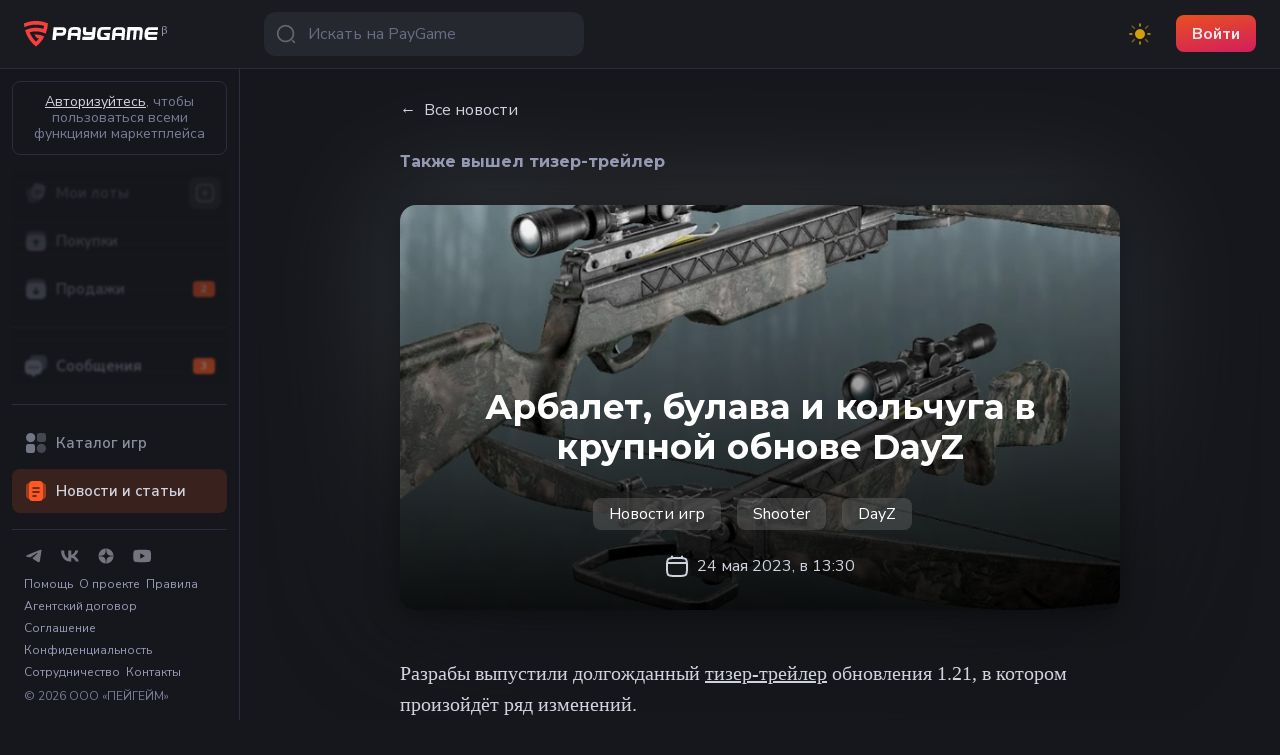

--- FILE ---
content_type: text/html; charset=utf-8
request_url: https://paygame.ru/news/4450
body_size: 18283
content:
<!DOCTYPE html><html lang="ru" data-color-scheme="dark"><head><link rel="preconnect" href="https://fonts.googleapis.com"/><link rel="preconnect" href="https://fonts.gstatic.com" crossorigin="anonymous"/><link rel="stylesheet" data-href="https://fonts.googleapis.com/css2?family=Montserrat:wght@600;700&amp;family=Nunito+Sans:wght@400;600;700&amp;family=Rubik:wght@400;600;700&amp;display=swap"/><link rel="preconnect" href="https://fonts.gstatic.com" crossorigin /><link rel="icon" type="image/png" sizes="16x16" href="/static/favicon-16x16.png" id="favicon_16x16"/><link rel="icon" type="image/png" sizes="32x32" href="/static/favicon-32x32.png" id="favicon_32x32"/><link rel="shortcut icon" href="/static/favicon.ico" id="favicon_ico"/><link rel="apple-touch-icon" sizes="180x180" href="/static/apple-touch-icon.png"/><link rel="mask-icon" href="/static/favicon-mask.svg" color="#FFFFFF"/><link rel="manifest" href="/static/site.webmanifest"/><link rel="mask-icon" href="/static/safari-pinned-tab.svg" color="#f6403c"/><meta charSet="utf-8"/><title>Арбалет, булава и кольчуга в крупной обнове DayZ – последние новости игр — PayGame.ru</title><meta name="viewport" content="width=device-width, initial-scale=1, interactive-widget=resizes-content"/><meta name="description" content="Также вышел тизер-трейлер. новости игр, shooter, dayz"/><link rel="canonical" href="https://paygame.ru/news/4450"/><link rel="icon" type="image/png" sizes="16x16" href="/static/favicon-16x16.png" id="favicon_16x16"/><link rel="icon" type="image/png" sizes="32x32" href="/static/favicon-32x32.png" id="favicon_32x32"/><link rel="shortcut icon" href="/static/favicon.ico" id="favicon_ico"/><link rel="apple-touch-icon" sizes="180x180" href="/static/apple-touch-icon.png"/><link rel="mask-icon" href="/static/favicon-mask.svg" color="#FFFFFF"/><link rel="manifest" href="/static/site.webmanifest"/><link rel="mask-icon" href="/static/safari-pinned-tab.svg" color="#f6403c"/><meta name="apple-mobile-web-app-title" content="PayGame.ru"/><meta name="application-name" content="PayGame.ru"/><meta name="msapplication-TileColor" content="#FF5722"/><meta name="msapplication-TileImage" content="/static/mstile-150x150.png"/><meta name="theme-color" content="#1F2128"/><meta name="og:url" property="og:url" content="https://paygame.ru/news/4450"/><meta name="og:title" property="og:title" content="Арбалет, булава и кольчуга в крупной обнове DayZ – последние новости игр — PayGame.ru"/><meta name="og:description" property="og:description" content="Также вышел тизер-трейлер. новости игр, shooter, dayz"/><meta name="twitter:site" content="https://paygame.ru/news/4450"/><meta name="twitter:card" content="summary_large_image"/><meta name="twitter:image" content="https://cdn.payga.me/blog/image/2023/05/23/dayz.jpg"/><meta name="og:image" property="og:image" content="https://cdn.payga.me/blog/image/2023/05/23/dayz.jpg"/><meta name="telegram:channel" content="@tg_paygame"/><meta property="og:type" content="article"/><meta property="article:published_time" content="2023-05-24T13:30:00Z"/><meta name="next-head-count" content="34"/><noscript data-n-css=""></noscript><script defer="" nomodule="" src="/_next/static/chunks/polyfills-a40ef1678bae11e696dba45124eadd70.js"></script><script src="/_next/static/chunks/webpack-1af7282b11063c2eb42d.js" defer=""></script><script src="/_next/static/chunks/framework-336caa3f6419768205fe.js" defer=""></script><script src="/_next/static/chunks/main-e35e53e94c4363b60e66.js" defer=""></script><script src="/_next/static/chunks/pages/_app-9b4b6f41fe41c00ce2de.js" defer=""></script><script src="/_next/static/chunks/commons-68649fcc78228db761fc.js" defer=""></script><script src="/_next/static/chunks/9323-431f3abee0bc6d2b8114.js" defer=""></script><script src="/_next/static/chunks/1770-a018fdba49a6ec20fae1.js" defer=""></script><script src="/_next/static/chunks/222-752e99012cc61b1ba4b4.js" defer=""></script><script src="/_next/static/chunks/626-6aa4d6e5568dead45ca0.js" defer=""></script><script src="/_next/static/chunks/8615-fd2103260d76089758ed.js" defer=""></script><script src="/_next/static/chunks/5339-bf3d2789ea048a7ae74d.js" defer=""></script><script src="/_next/static/chunks/pages/news/%5Bid%5D-8616693633bb4b308dc3.js" defer=""></script><script src="/_next/static/tiV4q3-M9ocZugqqqsQvo/_buildManifest.js" defer=""></script><script src="/_next/static/tiV4q3-M9ocZugqqqsQvo/_ssgManifest.js" defer=""></script><style data-styled="" data-styled-version="5.3.9">html{line-height:1.15;-webkit-text-size-adjust:100%;}/*!sc*/
body{margin:0;}/*!sc*/
main{display:block;}/*!sc*/
h1{font-size:2em;margin:0.67em 0;}/*!sc*/
hr{box-sizing:content-box;height:0;overflow:visible;}/*!sc*/
pre{font-family:monospace,monospace;font-size:1em;}/*!sc*/
a{background-color:transparent;}/*!sc*/
abbr[title]{border-bottom:none;-webkit-text-decoration:underline;text-decoration:underline;-webkit-text-decoration:underline dotted;text-decoration:underline dotted;}/*!sc*/
b,strong{font-weight:bolder;}/*!sc*/
code,kbd,samp{font-family:monospace,monospace;font-size:1em;}/*!sc*/
small{font-size:80%;}/*!sc*/
sub,sup{font-size:75%;line-height:0;position:relative;vertical-align:baseline;}/*!sc*/
sub{bottom:-0.25em;}/*!sc*/
sup{top:-0.5em;}/*!sc*/
img{border-style:none;}/*!sc*/
button,input,optgroup,select,textarea{font-family:inherit;font-size:100%;line-height:1.15;margin:0;}/*!sc*/
button,input{overflow:visible;}/*!sc*/
button,select{text-transform:none;}/*!sc*/
button,[type="button"],[type="reset"],[type="submit"]{-webkit-appearance:button;}/*!sc*/
button::-moz-focus-inner,[type="button"]::-moz-focus-inner,[type="reset"]::-moz-focus-inner,[type="submit"]::-moz-focus-inner{border-style:none;padding:0;}/*!sc*/
button:-moz-focusring,[type="button"]:-moz-focusring,[type="reset"]:-moz-focusring,[type="submit"]:-moz-focusring{outline:1px dotted ButtonText;}/*!sc*/
fieldset{padding:0.35em 0.75em 0.625em;}/*!sc*/
legend{box-sizing:border-box;color:inherit;display:table;max-width:100%;padding:0;white-space:normal;}/*!sc*/
progress{vertical-align:baseline;}/*!sc*/
textarea{overflow:auto;}/*!sc*/
[type="checkbox"],[type="radio"]{box-sizing:border-box;padding:0;}/*!sc*/
[type="number"]::-webkit-inner-spin-button,[type="number"]::-webkit-outer-spin-button{height:auto;}/*!sc*/
[type="search"]{-webkit-appearance:textfield;outline-offset:-2px;}/*!sc*/
[type="search"]::-webkit-search-decoration{-webkit-appearance:none;}/*!sc*/
::-webkit-file-upload-button{-webkit-appearance:button;font:inherit;}/*!sc*/
details{display:block;}/*!sc*/
summary{display:list-item;}/*!sc*/
template{display:none;}/*!sc*/
[hidden]{display:none;}/*!sc*/
:root{--toastify-color-info:#3498db !important;--toastify-color-success:#40c170 !important;--toastify-color-warning:#f1c40f !important;--toastify-color-error:#f43f5e !important;}/*!sc*/
[data-color-scheme="dark"]{color-scheme:dark;}/*!sc*/
[data-color-scheme="light"]{color-scheme:light;}/*!sc*/
*{box-sizing:border-box;-webkit-font-smoothing:antialiased;-moz-osx-font-smoothing:grayscale;}/*!sc*/
html{-webkit-tap-highlight-color:rgba(0,0,0,0);-webkit-tap-highlight-color:transparent;}/*!sc*/
body{font-family:'Nunito Sans',sans-serif;color:#d0d2de;background-color:#16171c;display:-webkit-box;display:-webkit-flex;display:-ms-flexbox;display:flex;min-height:100vh;min-height:100dvh;-webkit-flex-direction:column;-ms-flex-direction:column;flex-direction:column;min-width:320px;-webkit-transition:background-color 200ms ease;transition:background-color 200ms ease;overflow-y:scroll;}/*!sc*/
@media screen and (min-width:768px){body{min-height:100vh;}}/*!sc*/
::selection{color:#333333;background:#a6c2c7;}/*!sc*/
::-moz-selection{color:#333333;background:#a6c2c7;}/*!sc*/
h1,h2,h3,h4,h5{font-family:'Montserrat',sans-serif;font-weight:700;}/*!sc*/
#__next{-webkit-flex:1 0 auto;-ms-flex:1 0 auto;flex:1 0 auto;display:-webkit-box;display:-webkit-flex;display:-ms-flexbox;display:flex;-webkit-flex-direction:column;-ms-flex-direction:column;flex-direction:column;}/*!sc*/
h1,h2,h3,h4,h5{color:#9295a1;}/*!sc*/
h1{font-size:1.6em;}/*!sc*/
@media screen and (min-width:768px){h1{font-size:2em;}}/*!sc*/
h2{font-size:1.2em;}/*!sc*/
@media screen and (min-width:768px){h2{font-size:1.5em;}}/*!sc*/
h3{font-size:1em;}/*!sc*/
@media screen and (min-width:768px){h3{font-size:1.2em;}}/*!sc*/
a{color:#d0d2de;}/*!sc*/
a:hover{-webkit-text-decoration:none;text-decoration:none;}/*!sc*/
::-webkit-input-placeholder{color:#686c85;opacity:1;}/*!sc*/
::-moz-placeholder{color:#686c85;opacity:1;}/*!sc*/
:-ms-input-placeholder{color:#686c85;opacity:1;}/*!sc*/
::placeholder{color:#686c85;opacity:1;}/*!sc*/
:-ms-input-placeholder{color:#686c85;}/*!sc*/
::-ms-input-placeholder{color:#686c85;}/*!sc*/
@-webkit-keyframes autofill{to{color:inherit;background:transparent;font-size:inherit;}}/*!sc*/
@keyframes autofill{to{color:inherit;background:transparent;font-size:inherit;}}/*!sc*/
input:-webkit-autofill{-webkit-animation-name:autofill;animation-name:autofill;-webkit-animation-fill-mode:both;animation-fill-mode:both;}/*!sc*/
.Select__menu-list{-webkit-scrollbar-width:thin;-moz-scrollbar-width:thin;-ms-scrollbar-width:thin;scrollbar-width:thin;-webkit-scrollbar-color:#3e4051 #21232f;-moz-scrollbar-color:#3e4051 #21232f;-ms-scrollbar-color:#3e4051 #21232f;scrollbar-color:#3e4051 #21232f;}/*!sc*/
.Select__menu-list::-webkit-scrollbar{width:6px;}/*!sc*/
.Select__menu-list::-webkit-scrollbar-track{background-color:#21232f;}/*!sc*/
.Select__menu-list::-webkit-scrollbar-thumb{background-color:#3e4051;outline:none;}/*!sc*/
.SmartCaptcha-Shield.SmartCaptcha-Shield_position_bottom{bottom:24px!important;border:1px solid #2b2d3c!important;border-radius:11px;background:#1a1b20!important;color:#9295a1!important;}/*!sc*/
.SmartCaptcha-Shield.SmartCaptcha-Shield_position_bottom a{color:#9295a1!important;}/*!sc*/
.SmartCaptcha-Shield.SmartCaptcha-Shield_position_bottom svg path{fill:#a6c2c7!important;}/*!sc*/
@-webkit-keyframes ripple{to{-webkit-transform:scale(4);-ms-transform:scale(4);transform:scale(4);opacity:0;}}/*!sc*/
@keyframes ripple{to{-webkit-transform:scale(4);-ms-transform:scale(4);transform:scale(4);opacity:0;}}/*!sc*/
data-styled.g2[id="sc-global-fHxMDl1"]{content:"sc-global-fHxMDl1,"}/*!sc*/
.bbzAEK{font-size:16px;padding:0.6em 1em;background:#242633;border-radius:8px;border:0;outline:none;color:#FFFFFF;font-weight:700;cursor:pointer;opacity:0.9;-webkit-transition:0.2s;transition:0.2s;-webkit-user-select:none;-moz-user-select:none;-ms-user-select:none;user-select:none;display:inline-block;-webkit-text-decoration:none;text-decoration:none;background:linear-gradient(-10deg,#e91e63,#ff5722);color:#ffffff;-webkit-transform:scale(1) translateZ(0) perspective(1px);-ms-transform:scale(1) translateZ(0) perspective(1px);transform:scale(1) translateZ(0) perspective(1px);-webkit-backface-visibility:hidden;backface-visibility:hidden;}/*!sc*/
.bbzAEK:hover{opacity:1;}/*!sc*/
.bbzAEK:disabled{color:#ffffff;background:linear-gradient(-10deg,#e91e63,#ff5722);opacity:0.4;}/*!sc*/
.bbzAEK:active{-webkit-transform:scale(0.98);-ms-transform:scale(0.98);transform:scale(0.98);}/*!sc*/
data-styled.g4[id="sc-1jd2jtd-0"]{content:"bbzAEK,"}/*!sc*/
.kKkXPc{position:relative;display:inline-block;padding-right:8px;}/*!sc*/
.kKkXPc:after{content:"";position:absolute;top:0;right:0;width:5px;height:10px;background-image:url(/_next/static/images/beta-c33f625a4eb563abdeeca5a1e3ae3c71.svg);background-size:5px 10px;background-repeat:no-repeat;}/*!sc*/
@media screen and (min-width:768px){.kKkXPc:after{top:5px;}}/*!sc*/
data-styled.g6[id="sc-1fjhl9e-1"]{content:"kKkXPc,"}/*!sc*/
.fQNLwv{width:24px;height:26px;}/*!sc*/
.nCVG{width:135px;height:26px;}/*!sc*/
data-styled.g7[id="sc-1fjhl9e-2"]{content:"fQNLwv,nCVG,"}/*!sc*/
.cbNWkG{width:1.2em;height:1.2em;stroke-width:2px;}/*!sc*/
data-styled.g11[id="sc-1v5i4nb-0"]{content:"cbNWkG,"}/*!sc*/
.bYjnnq{-webkit-box-flex:1;-webkit-flex-grow:1;-ms-flex-positive:1;flex-grow:1;display:-webkit-box;display:-webkit-flex;display:-ms-flexbox;display:flex;-webkit-flex-direction:row;-ms-flex-direction:row;flex-direction:row;}/*!sc*/
data-styled.g12[id="sc-4vvogs-0"]{content:"bYjnnq,"}/*!sc*/
.iaeufS{-webkit-box-flex:1;-webkit-flex-grow:1;-ms-flex-positive:1;flex-grow:1;display:-webkit-box;display:-webkit-flex;display:-ms-flexbox;display:flex;-webkit-flex-flow:row nowrap;-ms-flex-flow:row nowrap;flex-flow:row nowrap;width:100%;-webkit-box-pack:end;-webkit-justify-content:flex-end;-ms-flex-pack:end;justify-content:flex-end;}/*!sc*/
@media screen and (min-width:992px){.iaeufS{-webkit-box-pack:start;-webkit-justify-content:flex-start;-ms-flex-pack:start;justify-content:flex-start;}}/*!sc*/
data-styled.g13[id="sc-4vvogs-1"]{content:"iaeufS,"}/*!sc*/
.hfrmEn{position:absolute;display:-webkit-box;display:-webkit-flex;display:-ms-flexbox;display:flex;-webkit-align-items:center;-webkit-box-align:center;-ms-flex-align:center;align-items:center;top:0;bottom:0;left:12px;opacity:0.3;-webkit-transition:opacity 0.2s ease;transition:opacity 0.2s ease;pointer-events:none;}/*!sc*/
.hfrmEn svg{width:20px;height:20px;color:#ffffff;}/*!sc*/
data-styled.g14[id="sc-4vvogs-2"]{content:"hfrmEn,"}/*!sc*/
.koyTHC{display:-webkit-box;display:-webkit-flex;display:-ms-flexbox;display:flex;-webkit-flex-flow:row nowrap;-ms-flex-flow:row nowrap;flex-flow:row nowrap;width:44px;height:44px;position:relative;background-color:#26282f;border-radius:12px;overflow:hidden;-webkit-transition:width 0.3s ease,background-color 0.2s ease;transition:width 0.3s ease,background-color 0.2s ease;will-change:width,background-color;}/*!sc*/
.koyTHC input{width:100%;border:0;background:none;outline:0;padding:0 0 0 44px;font-size:16px;line-height:16px;}/*!sc*/
.koyTHC input[type="search"]::-webkit-search-decoration,.koyTHC input[type="search"]::-webkit-search-cancel-button,.koyTHC input[type="search"]::-webkit-search-results-button,.koyTHC input[type="search"]::-webkit-search-results-decoration{-webkit-appearance:none;}/*!sc*/
.koyTHC:focus-within{position:relative;background-color:#26282f;width:100%;z-index:9999;}/*!sc*/
.koyTHC:focus-within .sc-4vvogs-2{opacity:0.7;}/*!sc*/
@media screen and (min-width:992px){.koyTHC{width:320px;}}/*!sc*/
data-styled.g15[id="sc-4vvogs-3"]{content:"koyTHC,"}/*!sc*/
.dQA-drl{display:-webkit-box;display:-webkit-flex;display:-ms-flexbox;display:flex;position:relative;margin-left:16px;}/*!sc*/
@media screen and (min-width:992px){.dQA-drl{margin-left:0;}}/*!sc*/
data-styled.g18[id="zax1ch-0"]{content:"dQA-drl,"}/*!sc*/
.dRvtFs{width:18px;height:8px;position:relative;display:block;margin:-4px auto 0;top:50%;}/*!sc*/
.dRvtFs div{width:100%;height:1px;display:block;position:relative;background:#d0d2de;-webkit-transition:all 0.3s;transition:all 0.3s;-webkit-transition-delay:0s;transition-delay:0s;}/*!sc*/
.dRvtFs div:first-child{-webkit-transform:translateY(0px) rotate(0deg);-ms-transform:translateY(0px) rotate(0deg);transform:translateY(0px) rotate(0deg);}/*!sc*/
.dRvtFs div:last-child{-webkit-transform:translateY(6px) rotate(0deg);-ms-transform:translateY(6px) rotate(0deg);transform:translateY(6px) rotate(0deg);}/*!sc*/
data-styled.g19[id="zax1ch-1"]{content:"dRvtFs,"}/*!sc*/
.hhenen{display:block;height:32px;width:32px;cursor:pointer;-webkit-transform:rotate(0deg);-ms-transform:rotate(0deg);transform:rotate(0deg);-webkit-transition:all 0.3s cubic-bezier(0.4,0.01,0.165,0.99);transition:all 0.3s cubic-bezier(0.4,0.01,0.165,0.99);-webkit-user-select:none;-moz-user-select:none;-ms-user-select:none;user-select:none;-webkit-tap-highlight-color:transparent;}/*!sc*/
@media screen and (min-width:992px){.hhenen{display:none;}}/*!sc*/
data-styled.g20[id="zax1ch-2"]{content:"hhenen,"}/*!sc*/
.AwcpG{display:block;font-family:-apple-system,BlinkMacSystemFont,avenir next,avenir,segoe ui,helvetica neue,helvetica,Cantarell,Ubuntu,roboto,noto,arial,sans-serif;color:rgba(0,0,0,0.45);font-weight:bold;font-size:10px;text-align:center;line-height:24px;width:24px;height:24px;border:0;border-radius:40%;background-size:cover;background-position:center,center;-webkit-text-decoration:none !important;text-decoration:none !important;}/*!sc*/
.AwcpG:hover{-webkit-text-decoration:none !important;text-decoration:none !important;}/*!sc*/
data-styled.g21[id="sc-1t0t63u-0"]{content:"AwcpG,"}/*!sc*/
.dmglQR{vertical-align:middle;line-height:1em;display:inline-block;position:relative;width:24px;height:24px;min-width:24px;min-height:24px;-webkit-user-select:none;-moz-user-select:none;-ms-user-select:none;user-select:none;border:0;border-radius:40%;background-color:rgba(255,255,255,0.05);-webkit-text-decoration:none !important;text-decoration:none !important;}/*!sc*/
.dmglQR:hover{-webkit-text-decoration:none !important;text-decoration:none !important;}/*!sc*/
data-styled.g22[id="sc-1t0t63u-1"]{content:"dmglQR,"}/*!sc*/
.efdfvX{-webkit-align-self:stretch;-ms-flex-item-align:stretch;align-self:stretch;display:-webkit-box;display:-webkit-flex;display:-ms-flexbox;display:flex;-webkit-align-items:center;-webkit-box-align:center;-ms-flex-align:center;align-items:center;-webkit-box-pack:start;-webkit-justify-content:flex-start;-ms-flex-pack:start;justify-content:flex-start;padding:0 0 0 16px;background-color:#1a1b21;position:relative;min-width:110px;overflow:hidden;}/*!sc*/
@media screen and (min-width:768px){.efdfvX{min-width:240px;}}/*!sc*/
@media screen and (min-width:992px){.efdfvX{width:240px;min-width:240px;padding:0 24px;}}/*!sc*/
data-styled.g40[id="sc-1m73swq-0"]{content:"efdfvX,"}/*!sc*/
.JKcp{line-height:0;display:block;}/*!sc*/
@media screen and (min-width:768px){.JKcp{display:none;}}/*!sc*/
.krDYxR{line-height:0;display:none;}/*!sc*/
@media screen and (min-width:768px){.krDYxR{display:block;}}/*!sc*/
data-styled.g41[id="sc-1m73swq-1"]{content:"JKcp,krDYxR,"}/*!sc*/
.dyJEXZ{height:68px;background-color:#1a1b21;-webkit-transition:200ms ease;transition:200ms ease;-webkit-transition-property:box-shadow,background-color;transition-property:box-shadow,background-color;display:-webkit-box;display:-webkit-flex;display:-ms-flexbox;display:flex;-webkit-flex-flow:row nowrap;-ms-flex-flow:row nowrap;flex-flow:row nowrap;-webkit-align-items:center;-webkit-box-align:center;-ms-flex-align:center;align-items:center;width:100%;max-width:1680px;margin:0 auto;}/*!sc*/
data-styled.g42[id="sc-1m73swq-2"]{content:"dyJEXZ,"}/*!sc*/
.kefGwM{background-color:#1a1b21;position:fixed;width:100%;top:0;z-index:9999;-webkit-transition:200ms ease;transition:200ms ease;-webkit-transition-property:box-shadow,background-color;transition-property:box-shadow,background-color;box-shadow:0 0 0px 1px #2b2d3c;}/*!sc*/
data-styled.g43[id="sc-1m73swq-3"]{content:"kefGwM,"}/*!sc*/
.ewMHjm{display:-webkit-box;display:-webkit-flex;display:-ms-flexbox;display:flex;-webkit-flex-flow:row nowrap;-ms-flex-flow:row nowrap;flex-flow:row nowrap;-webkit-align-items:center;-webkit-box-align:center;-ms-flex-align:center;align-items:center;-webkit-box-pack:end;-webkit-justify-content:flex-end;-ms-flex-pack:end;justify-content:flex-end;position:relative;width:100%;max-width:1440px;margin:0 auto;padding:0 16px 0 0;}/*!sc*/
@media screen and (min-width:992px){.ewMHjm{padding:0 24px;}}/*!sc*/
data-styled.g44[id="sc-1m73swq-4"]{content:"ewMHjm,"}/*!sc*/
.hRyTd{margin-left:8px;display:-webkit-box;display:-webkit-flex;display:-ms-flexbox;display:flex;-webkit-flex-flow:row nowrap;-ms-flex-flow:row nowrap;flex-flow:row nowrap;-webkit-align-items:center;-webkit-box-align:center;-ms-flex-align:center;align-items:center;}/*!sc*/
@media screen and (min-width:768px){.hRyTd{margin-left:16px;}}/*!sc*/
@media screen and (min-width:992px){.hRyTd{margin-left:24px;}}/*!sc*/
.hRyTd .sc-1jd2jtd-0:not(:first-child){margin-left:16px;}/*!sc*/
data-styled.g45[id="sc-1m73swq-5"]{content:"hRyTd,"}/*!sc*/
.lORBo{width:16px;height:16px;width:32px;height:32px;margin-right:0;border-radius:100%;position:relative;display:inline-block;vertical-align:middle;margin-top:32px;display:block;margin-left:auto;margin-right:auto;}/*!sc*/
.lORBo:before,.lORBo:after{content:"";position:absolute;top:-2px;left:-2px;width:100%;height:100%;border-radius:100%;border:2px solid transparent;border-top-color:#808ea9;}/*!sc*/
.lORBo:before{z-index:100;-webkit-animation:spin 1s infinite;animation:spin 1s infinite;}/*!sc*/
.lORBo:after{border:2px solid #262836;}/*!sc*/
@-webkit-keyframes spin{0%{-webkit-transform:rotate(0deg);-ms-transform:rotate(0deg);-o-transform:rotate(0deg);-webkit-transform:rotate(0deg);-ms-transform:rotate(0deg);transform:rotate(0deg);}100%{-webkit-transform:rotate(360deg);-ms-transform:rotate(360deg);-o-transform:rotate(360deg);-webkit-transform:rotate(360deg);-ms-transform:rotate(360deg);transform:rotate(360deg);}}/*!sc*/
@keyframes spin{0%{-webkit-transform:rotate(0deg);-ms-transform:rotate(0deg);-o-transform:rotate(0deg);-webkit-transform:rotate(0deg);-ms-transform:rotate(0deg);transform:rotate(0deg);}100%{-webkit-transform:rotate(360deg);-ms-transform:rotate(360deg);-o-transform:rotate(360deg);-webkit-transform:rotate(360deg);-ms-transform:rotate(360deg);transform:rotate(360deg);}}/*!sc*/
@-webkit-keyframes fadeIn{to{opacity:1;}}/*!sc*/
@keyframes fadeIn{to{opacity:1;}}/*!sc*/
data-styled.g47[id="sc-1u8juur-0"]{content:"lORBo,"}/*!sc*/
.hUtdmL{padding:8px 12px 16px 12px;color:#787c96;font-size:12px;line-height:1.4em;border-top:1px solid #2b2d3c;margin-top:16px;}/*!sc*/
data-styled.g48[id="sc-1z01cc5-0"]{content:"hUtdmL,"}/*!sc*/
.hvrikf{margin-top:8px;}/*!sc*/
data-styled.g49[id="sc-1z01cc5-1"]{content:"hvrikf,"}/*!sc*/
.cetVnB{margin-right:6px;margin-top:6px;display:inline-block;color:#9599b4;-webkit-text-decoration:none;text-decoration:none;}/*!sc*/
.cetVnB:hover{-webkit-text-decoration:underline;text-decoration:underline;}/*!sc*/
data-styled.g50[id="sc-1z01cc5-2"]{content:"cetVnB,"}/*!sc*/
.hptcAN{margin-top:8px;}/*!sc*/
data-styled.g51[id="sc-1z01cc5-3"]{content:"hptcAN,"}/*!sc*/
.XZwUy{opacity:0.5;line-height:0;}/*!sc*/
.XZwUy:hover{opacity:0.8;}/*!sc*/
.XZwUy:not(:first-child){margin-left:16px;}/*!sc*/
.XZwUy svg{width:20px;height:20px;-webkit-user-select:none;-moz-user-select:none;-ms-user-select:none;user-select:none;}/*!sc*/
data-styled.g52[id="sc-1z01cc5-4"]{content:"XZwUy,"}/*!sc*/
.khlciC{position:relative;}/*!sc*/
.khlciC:after{content:"";position:absolute;top:0;right:0;bottom:0;left:0;background-image:linear-gradient(to top,rgb(22,23,28,0.8),rgb(22,23,28,0.5));}/*!sc*/
data-styled.g53[id="tzgdt9-0"]{content:"khlciC,"}/*!sc*/
.ghHFvU{background-color:#22232e;border-radius:8px;height:76px;margin-bottom:16px;}/*!sc*/
.ghHFvU:first-child{margin-top:12px;}/*!sc*/
data-styled.g54[id="tzgdt9-1"]{content:"ghHFvU,"}/*!sc*/
.iHyPWX{background-color:#22232e;border-radius:8px;height:44px;margin-top:4px;}/*!sc*/
data-styled.g55[id="tzgdt9-2"]{content:"iHyPWX,"}/*!sc*/
.bfnPjX{line-height:0;}/*!sc*/
.bfnPjX svg{min-width:24px;width:24px;height:24px;-webkit-transition:color 0.2s;transition:color 0.2s;}/*!sc*/
data-styled.g56[id="sc-8u1raq-0"]{content:"bfnPjX,"}/*!sc*/
.ezfkrE{border-top:1px solid #2b2d3c;margin-top:16px;margin-bottom:16px;}/*!sc*/
data-styled.g57[id="sc-8u1raq-1"]{content:"ezfkrE,"}/*!sc*/
.hBgGUl{margin-top:4px;display:-webkit-box;display:-webkit-flex;display:-ms-flexbox;display:flex;-webkit-flex-flow:row nowrap;-ms-flex-flow:row nowrap;flex-flow:row nowrap;-webkit-align-items:center;-webkit-box-align:center;-ms-flex-align:center;align-items:center;border-radius:8px;position:relative;overflow:hidden;width:100%;-webkit-box-pack:justify;-webkit-justify-content:space-between;-ms-flex-pack:justify;justify-content:space-between;}/*!sc*/
.hBgGUl .sc-8u1raq-0{opacity:0.8;}/*!sc*/
.hBgGUl:hover .sc-8u1raq-0{opacity:1;}/*!sc*/
.hBgGUl:hover{background-color:#2b2d3c;color:#d0d2de;}/*!sc*/
.hBgGUl:hover a,.hBgGUl:hover span{color:#d0d2de;}/*!sc*/
.hBgGUl:hover .sc-8u1raq-2{background-color:rgba(129,131,145,0.25);color:#9295a1;}/*!sc*/
.hBgGUl:hover .sc-8u1raq-2:hover{color:#d0d2de;background:rgba(129,131,145,0.35);}/*!sc*/
.hBgGUl:hover .sc-8u1raq-3{color:#ffffff;}/*!sc*/
.hBgGUl:first-child{margin-top:12px;}/*!sc*/
data-styled.g60[id="sc-8u1raq-4"]{content:"hBgGUl,"}/*!sc*/
.iKclNj{display:-webkit-box;display:-webkit-flex;display:-ms-flexbox;display:flex;-webkit-flex-flow:row nowrap;-ms-flex-flow:row nowrap;flex-flow:row nowrap;-webkit-align-items:center;-webkit-box-align:center;-ms-flex-align:center;align-items:center;padding:4px 12px;height:44px;-webkit-text-decoration:none;text-decoration:none;border-radius:8px;font-weight:600;-webkit-transition:0.1s ease;transition:0.1s ease;-webkit-transition-property:background-color;transition-property:background-color;color:#8a8fa0;border-radius:8px 0 0 8px;-webkit-box-flex:1;-webkit-flex-grow:1;-ms-flex-positive:1;flex-grow:1;}/*!sc*/
.iKclNj span{margin-left:8px;font-size:15px;}/*!sc*/
data-styled.g61[id="sc-8u1raq-5"]{content:"iKclNj,"}/*!sc*/
.cJJcAK{margin-top:4px;display:-webkit-box;display:-webkit-flex;display:-ms-flexbox;display:flex;-webkit-flex-flow:row nowrap;-ms-flex-flow:row nowrap;flex-flow:row nowrap;-webkit-align-items:center;-webkit-box-align:center;-ms-flex-align:center;align-items:center;border-radius:8px;position:relative;overflow:hidden;display:-webkit-box;display:-webkit-flex;display:-ms-flexbox;display:flex;-webkit-flex-flow:row nowrap;-ms-flex-flow:row nowrap;flex-flow:row nowrap;-webkit-align-items:center;-webkit-box-align:center;-ms-flex-align:center;align-items:center;padding:4px 12px;height:44px;-webkit-text-decoration:none;text-decoration:none;border-radius:8px;font-weight:600;-webkit-transition:0.1s ease;transition:0.1s ease;-webkit-transition-property:background-color;transition-property:background-color;color:#8a8fa0;}/*!sc*/
.cJJcAK .sc-8u1raq-0{opacity:0.8;}/*!sc*/
.cJJcAK:hover .sc-8u1raq-0{opacity:1;}/*!sc*/
.cJJcAK:hover{background-color:#2b2d3c;color:#d0d2de;}/*!sc*/
.cJJcAK:hover a,.cJJcAK:hover span{color:#d0d2de;}/*!sc*/
.cJJcAK:hover .sc-8u1raq-2{background-color:rgba(129,131,145,0.25);color:#9295a1;}/*!sc*/
.cJJcAK:hover .sc-8u1raq-2:hover{color:#d0d2de;background:rgba(129,131,145,0.35);}/*!sc*/
.cJJcAK:hover .sc-8u1raq-3{color:#ffffff;}/*!sc*/
.cJJcAK span{margin-left:8px;font-size:15px;}/*!sc*/
.cJJcAK .sc-8u1raq-3{margin-left:auto;}/*!sc*/
data-styled.g62[id="sc-8u1raq-6"]{content:"cJJcAK,"}/*!sc*/
.ovVmY:first-child{margin-top:12px;}/*!sc*/
.ovVmY a{background-color:rgba(255,87,34,0.15);}/*!sc*/
.ovVmY a span{color:#d0d2de;}/*!sc*/
.ovVmY a:hover{background-color:rgba(255,87,34,0.15);}/*!sc*/
.ovVmY a:hover span{color:#d0d2de;}/*!sc*/
.ovVmY a .sc-8u1raq-3{color:#ffffff;}/*!sc*/
.ovVmY a .sc-8u1raq-0{opacity:1;color:#ff5722;}/*!sc*/
data-styled.g63[id="sc-8u1raq-7"]{content:"ovVmY,"}/*!sc*/
.gAlcxm{z-index:9998;width:100%;position:fixed;top:69px;bottom:0;background-color:#1a1b21;-webkit-transition:200ms ease;transition:200ms ease;-webkit-transition-property:box-shadow,background-color,scrollbar-color,top;transition-property:box-shadow,background-color,scrollbar-color,top;padding:0 12px;display:-webkit-box;display:-webkit-flex;display:-ms-flexbox;display:flex;-webkit-flex-direction:column;-ms-flex-direction:column;flex-direction:column;-webkit-box-pack:justify;-webkit-justify-content:space-between;-ms-flex-pack:justify;justify-content:space-between;-webkit-scrollbar-color:transparent transparent;-moz-scrollbar-color:transparent transparent;-ms-scrollbar-color:transparent transparent;scrollbar-color:transparent transparent;overflow-y:auto;-webkit-scrollbar-width:thin;-moz-scrollbar-width:thin;-ms-scrollbar-width:thin;scrollbar-width:thin;-webkit-scrollbar-color:#3e4051 #262836;-moz-scrollbar-color:#3e4051 #262836;-ms-scrollbar-color:#3e4051 #262836;scrollbar-color:#3e4051 #262836;}/*!sc*/
.gAlcxm::-webkit-scrollbar{width:6px;}/*!sc*/
.gAlcxm::-webkit-scrollbar-track{background-color:#262836;-webkit-transition:200ms ease;transition:200ms ease;-webkit-transition-property:background-color;transition-property:background-color;border-radius:6px;}/*!sc*/
.gAlcxm::-webkit-scrollbar-thumb{background-color:#3e4051;outline:none;-webkit-transition:200ms ease;transition:200ms ease;-webkit-transition-property:background-color;transition-property:background-color;border-radius:6px;}/*!sc*/
@media screen and (min-width:992px){.gAlcxm{display:-webkit-box;display:-webkit-flex;display:-ms-flexbox;display:flex;border-right:1px solid #2b2d3c;width:240px;top:69px;height:auto;background-color:#16171c;}}/*!sc*/
@media screen and (max-width:991px){.gAlcxm{display:none;}}/*!sc*/
data-styled.g64[id="gmw3v8-0"]{content:"gAlcxm,"}/*!sc*/
.jInEi{-webkit-flex:1 0 auto;-ms-flex:1 0 auto;flex:1 0 auto;display:-webkit-box;display:-webkit-flex;display:-ms-flexbox;display:flex;-webkit-flex-direction:column;-ms-flex-direction:column;flex-direction:column;margin:0 auto;width:100%;max-width:1680px;}/*!sc*/
data-styled.g65[id="s1yx1t-0"]{content:"jInEi,"}/*!sc*/
.jXRTQu{display:-webkit-box;display:-webkit-flex;display:-ms-flexbox;display:flex;-webkit-flex-direction:column;-ms-flex-direction:column;flex-direction:column;-webkit-flex:1 0 auto;-ms-flex:1 0 auto;flex:1 0 auto;}/*!sc*/
@media screen and (min-width:992px){.jXRTQu{margin-left:240px;width:calc(100% - 240px);}}/*!sc*/
data-styled.g67[id="s1yx1t-2"]{content:"jXRTQu,"}/*!sc*/
.jUzBUZ{-webkit-flex:1 0 auto;-ms-flex:1 0 auto;flex:1 0 auto;display:-webkit-box;display:-webkit-flex;display:-ms-flexbox;display:flex;-webkit-flex-direction:column;-ms-flex-direction:column;flex-direction:column;padding-top:16px;padding-bottom:64px;}/*!sc*/
.jUzBUZ:nth-child(1){margin-top:69px;}/*!sc*/
data-styled.g68[id="s1yx1t-3"]{content:"jUzBUZ,"}/*!sc*/
.iWmXEA{line-height:1em;font-size:14px;}/*!sc*/
@media screen and (min-width:768px){.iWmXEA{font-size:16px;}}/*!sc*/
.iWmXEA svg{display:inline-block;width:24px;height:24px;vertical-align:middle;margin-right:8px;}/*!sc*/
.iWmXEA span{vertical-align:middle;}/*!sc*/
data-styled.g91[id="e9b6w1-0"]{content:"iWmXEA,"}/*!sc*/
.ewDVSf{margin-left:16px;line-height:1em;font-size:14px;}/*!sc*/
.ewDVSf svg{display:inline-block;width:24px;height:24px;vertical-align:middle;margin-right:8px;}/*!sc*/
@media screen and (min-width:768px){.ewDVSf{font-size:16px;}}/*!sc*/
.ewDVSf span{vertical-align:middle;}/*!sc*/
data-styled.g92[id="e9b6w1-1"]{content:"ewDVSf,"}/*!sc*/
.bOuPKh{margin:0 auto;width:100%;max-width:720px;}/*!sc*/
data-styled.g93[id="e9b6w1-2"]{content:"bOuPKh,"}/*!sc*/
.eCFlYy{margin-right:16px;display:-webkit-box;display:-webkit-flex;display:-ms-flexbox;display:flex;-webkit-flex-flow:row nowrap;-ms-flex-flow:row nowrap;flex-flow:row nowrap;-webkit-align-items:center;-webkit-box-align:center;-ms-flex-align:center;align-items:center;}/*!sc*/
.eCFlYy a{-webkit-text-decoration:none;text-decoration:none;}/*!sc*/
data-styled.g372[id="sc-1o3ci0j-2"]{content:"eCFlYy,"}/*!sc*/
.hhCQNQ{display:block;}/*!sc*/
data-styled.g373[id="sc-1o3ci0j-3"]{content:"hhCQNQ,"}/*!sc*/
.fJLOpd{margin-left:8px;}/*!sc*/
.fJLOpd img,.fJLOpd span{vertical-align:middle;}/*!sc*/
.fJLOpd img{width:0.8em;height:0.8em;margin-right:4px;}/*!sc*/
.fJLOpd span{font-weight:bold;font-size:14px;}/*!sc*/
@media screen and (min-width:768px){.fJLOpd span{font-size:16px;}}/*!sc*/
data-styled.g374[id="sc-1o3ci0j-4"]{content:"fJLOpd,"}/*!sc*/
.kBZfkc{margin-top:16px;}/*!sc*/
.kBZfkc:before{content:"←";margin-right:8px;}/*!sc*/
.kBZfkc a{-webkit-text-decoration:none;text-decoration:none;}/*!sc*/
.kBZfkc a:hover{-webkit-text-decoration:underline;text-decoration:underline;}/*!sc*/
data-styled.g375[id="sc-1o3ci0j-5"]{content:"kBZfkc,"}/*!sc*/
.kCPLaE{padding:0 16px;}/*!sc*/
data-styled.g376[id="sc-1o3ci0j-6"]{content:"kCPLaE,"}/*!sc*/
.gxXcne{margin-top:32px;line-height:1.4em;font-size:16px;font-family:"Montserrat",sans-serif;font-weight:bold;color:#9599b4;}/*!sc*/
data-styled.g377[id="sc-1o3ci0j-7"]{content:"gxXcne,"}/*!sc*/
.haFWfu{color:#d0d2de;display:-webkit-box;display:-webkit-flex;display:-ms-flexbox;display:flex;-webkit-flex-direction:column;-ms-flex-direction:column;flex-direction:column;-webkit-align-items:center;-webkit-box-align:center;-ms-flex-align:center;align-items:center;-webkit-box-pack:end;-webkit-justify-content:flex-end;-ms-flex-pack:end;justify-content:flex-end;padding:32px;margin-top:32px;width:100%;border-radius:16px;background-size:cover;background-position:center;-webkit-transition:background-image 300ms ease;transition:background-image 300ms ease;background-color:#FFFFFF;background-image:linear-gradient(180deg,rgba(0,0,0,0) 0%,rgba(0,0,0,0.85) 100%),url("https://cdn.payga.me/blog/image/2023/05/23/dayz.jpg");box-shadow:0px 4px 32px -4px rgba(0,0,0,0.5);position:relative;}/*!sc*/
@media screen and (min-width:768px){.haFWfu{width:720px;height:405px;}}/*!sc*/
.haFWfu:after{opacity:0.5;z-index:-1;-webkit-filter:blur(64px);filter:blur(64px);position:absolute;content:"";top:0;left:0;bottom:0;right:0;background-color:inherit;background-image:inherit;background-size:cover;background-position:center;}/*!sc*/
data-styled.g378[id="sc-1o3ci0j-8"]{content:"haFWfu,"}/*!sc*/
.rPtco{text-align:center;font-size:34px;font-family:"Montserrat",sans-serif;font-weight:bold;line-height:1.2em;color:#ffffff;}/*!sc*/
data-styled.g379[id="sc-1o3ci0j-9"]{content:"rPtco,"}/*!sc*/
.cBsHTE{text-align:center;margin-bottom:24px;}/*!sc*/
data-styled.g380[id="sc-1o3ci0j-10"]{content:"cBsHTE,"}/*!sc*/
.cYfakz{display:inline-block;margin-right:16px;margin-top:8px;line-height:1em;padding:8px 16px;background-color:rgba(255,255,255,0.14);-webkit-backdrop-filter:blur(32px);backdrop-filter:blur(32px);border-radius:8px;color:#ffffff;-webkit-text-decoration:none;text-decoration:none;-webkit-transition:background-color 200ms ease;transition:background-color 200ms ease;}/*!sc*/
.cYfakz:hover{background-color:rgba(255,255,255,0.18);}/*!sc*/
data-styled.g381[id="sc-1o3ci0j-11"]{content:"cYfakz,"}/*!sc*/
.fvvWzK{margin-top:48px;}/*!sc*/
.fvvWzK h2{font-size:30px;}/*!sc*/
.fvvWzK h3{font-size:24px;}/*!sc*/
.fvvWzK h4{font-size:20px;}/*!sc*/
.fvvWzK h5{font-size:18px;}/*!sc*/
.fvvWzK h1,.fvvWzK h2,.fvvWzK h3,.fvvWzK h4,.fvvWzK h5{font-family:"Montserrat",sans-serif;color:#d0d2de;line-height:1.2em;margin-top:1.4em;margin-bottom:0.6em;}/*!sc*/
.fvvWzK p,.fvvWzK ul,.fvvWzK ol{font-family:Georgia,Cambria,"Times New Roman",Times,serif;line-height:1.58em;font-size:20px;}/*!sc*/
.fvvWzK blockquote{margin:0;border-left:0.25em solid #2b2d3c;padding:0 1em;}/*!sc*/
.fvvWzK hr{border:none;color:#2b2d3c;background-color:#2b2d3c;height:2px;}/*!sc*/
.fvvWzK table{border-collapse:collapse;}/*!sc*/
.fvvWzK table th,.fvvWzK table td{padding:8px 16px;border:1px solid #2b2d3c;}/*!sc*/
.fvvWzK table th{background-color:#2b2d3c;}/*!sc*/
.fvvWzK img{max-width:100%;}/*!sc*/
.fvvWzK pre{white-space:pre-wrap;}/*!sc*/
data-styled.g382[id="sc-1o3ci0j-12"]{content:"fvvWzK,"}/*!sc*/
.jlrOQW{border-top:1px solid #2b2d3c;border-bottom:1px solid #2b2d3c;background-color:#22232D;padding:16px 0;color:#9599b4;-webkit-transition:200ms ease;transition:200ms ease;-webkit-transition-property:background-color,border-color,color;transition-property:background-color,border-color,color;}/*!sc*/
data-styled.g383[id="sc-1o3ci0j-13"]{content:"jlrOQW,"}/*!sc*/
.ihknMK{display:-webkit-box;display:-webkit-flex;display:-ms-flexbox;display:flex;-webkit-flex-flow:row nowrap;-ms-flex-flow:row nowrap;flex-flow:row nowrap;-webkit-align-items:center;-webkit-box-align:center;-ms-flex-align:center;align-items:center;-webkit-box-pack:justify;-webkit-justify-content:space-between;-ms-flex-pack:justify;justify-content:space-between;}/*!sc*/
data-styled.g384[id="sc-1o3ci0j-14"]{content:"ihknMK,"}/*!sc*/
.jXQYTH{display:-webkit-box;display:-webkit-flex;display:-ms-flexbox;display:flex;-webkit-flex-flow:row nowrap;-ms-flex-flow:row nowrap;flex-flow:row nowrap;-webkit-align-items:center;-webkit-box-align:center;-ms-flex-align:center;align-items:center;}/*!sc*/
data-styled.g385[id="sc-1o3ci0j-15"]{content:"jXQYTH,"}/*!sc*/
.cGIaPM{word-wrap:break-word;}/*!sc*/
data-styled.g386[id="sc-1o3ci0j-16"]{content:"cGIaPM,"}/*!sc*/
.cWIPPX{overflow:hidden;position:relative;width:100%;margin:0 auto;margin-top:12px;background-repeat:no-repeat;background-position:center center;background-size:cover;z-index:1;padding:0 16px 16px 16px;border-top:1px solid #2b2d3c;}/*!sc*/
@media screen and (min-width:768px){.cWIPPX{background-position:top center;background-attachment:fixed;padding:0px 0px 24px 0px;margin-top:24px;}}/*!sc*/
.cWIPPX::after{content:"";z-index:-1;position:absolute;top:0;bottom:0;left:0;right:0;background-image:linear-gradient( 180deg,rgba(22,23,28,0.85) 0%,rgba(22,23,28,0.4) 100% ),linear-gradient( 90deg,#16171c 0.42%,rgba(22,23,28,0.35) 50%,#16171c 100% ),linear-gradient( 98.68deg,rgba(255,0,61,0.25) 0%,rgb(22,23,28,0) 100% );}/*!sc*/
data-styled.g387[id="sc-1o3ci0j-17"]{content:"cWIPPX,"}/*!sc*/
.drVnUv{display:-webkit-box;display:-webkit-flex;display:-ms-flexbox;display:flex;-webkit-flex-direction:column;-ms-flex-direction:column;flex-direction:column;-webkit-align-items:flex-start;-webkit-box-align:flex-start;-ms-flex-align:flex-start;align-items:flex-start;-webkit-box-pack:start;-webkit-justify-content:flex-start;-ms-flex-pack:start;justify-content:flex-start;max-width:720px;width:100%;margin:0 auto;z-index:3;}/*!sc*/
data-styled.g388[id="sc-1o3ci0j-18"]{content:"drVnUv,"}/*!sc*/
.kAeVOH{margin-top:0.83em;margin-bottom:0.83em;font-family:"Montserrat",sans-serif;display:-webkit-box;display:-webkit-flex;display:-ms-flexbox;display:flex;-webkit-flex-flow:row wrap;-ms-flex-flow:row wrap;flex-flow:row wrap;-webkit-align-items:center;-webkit-box-align:center;-ms-flex-align:center;align-items:center;color:#ffffff;font-size:1.6em;}/*!sc*/
@media screen and (min-width:768px){.kAeVOH{font-size:2em;}}/*!sc*/
data-styled.g389[id="sc-1o3ci0j-19"]{content:"kAeVOH,"}/*!sc*/
.btRYFG{font-size:16px;line-height:1.6em;margin:0;color:#ffffff;}/*!sc*/
data-styled.g390[id="sc-1o3ci0j-20"]{content:"btRYFG,"}/*!sc*/
@media screen and (min-width:768px){.dXRkeL{display:-webkit-box;display:-webkit-flex;display:-ms-flexbox;display:flex;-webkit-flex-flow:row nowrap;-ms-flex-flow:row nowrap;flex-flow:row nowrap;-webkit-align-items:flex-start;-webkit-box-align:flex-start;-ms-flex-align:flex-start;align-items:flex-start;-webkit-box-pack:justify;-webkit-justify-content:space-between;-ms-flex-pack:justify;justify-content:space-between;}}/*!sc*/
data-styled.g391[id="sc-1o3ci0j-21"]{content:"dXRkeL,"}/*!sc*/
.cileZN{padding:0;list-style-type:none;display:-webkit-box;display:-webkit-flex;display:-ms-flexbox;display:flex;-webkit-flex-flow:row wrap;-ms-flex-flow:row wrap;flex-flow:row wrap;}/*!sc*/
.cileZN li{margin-top:0.8em;margin-right:1em;}/*!sc*/
.cileZN li a{font-weight:bold;-webkit-text-decoration:none;text-decoration:none;display:inline-block;padding:0.4em 1em;background-color:rgba(255,255,255,0.1);border:2px solid rgba(145,145,145,0.5);border-radius:16px;-webkit-transition:0.1s;transition:0.1s;color:#ffffff;font-size:14px;}/*!sc*/
.cileZN li a:hover{background-color:rgba(255,255,255,0.2);border:2px solid rgba(145,145,145,0.8);}/*!sc*/
@media screen and (min-width:768px){.cileZN li a{padding:0.4em 1em;font-size:16px;}}/*!sc*/
data-styled.g392[id="sc-1o3ci0j-22"]{content:"cileZN,"}/*!sc*/
.fmPGfH{line-height:1em;border:1px solid #2b2d3c;-webkit-text-decoration:none;text-decoration:none;color:#bbbcce;padding:6px 10px;font-weight:700;border-radius:32px;-webkit-user-select:none;-moz-user-select:none;-ms-user-select:none;user-select:none;-webkit-transition:200ms ease;transition:200ms ease;-webkit-transition-property:background-color,border-color,color;transition-property:background-color,border-color,color;display:inline-block;font-size:14px;}/*!sc*/
@media screen and (min-width:768px){.fmPGfH{font-size:16px;padding:8px 16px;}}/*!sc*/
data-styled.g393[id="sc-1o3ci0j-23"]{content:"fmPGfH,"}/*!sc*/
.iHKAyZ{display:-webkit-box;display:-webkit-flex;display:-ms-flexbox;display:flex;-webkit-box-pack:center;-webkit-justify-content:center;-ms-flex-pack:center;justify-content:center;-webkit-align-items:center;-webkit-box-align:center;-ms-flex-align:center;align-items:center;width:100%;margin-top:24px;padding:23px 0;border-top:1px solid #2b2d3c;}/*!sc*/
.iHKAyZ:not(:last-child){border-bottom:1px solid #2b2d3c;}/*!sc*/
data-styled.g394[id="sc-1o3ci0j-24"]{content:"iHKAyZ,"}/*!sc*/
.iEcILi{margin:0 auto;width:calc(100% / 1.5 - 24px);display:-webkit-box;display:-webkit-flex;display:-ms-flexbox;display:flex;-webkit-box-pack:center;-webkit-justify-content:center;-ms-flex-pack:center;justify-content:center;-webkit-align-items:center;-webkit-box-align:center;-ms-flex-align:center;align-items:center;margin:53.92px 0;border:1px solid transparent;}/*!sc*/
@media screen and (min-width:480px){.iEcILi{width:calc(100% / 2 - 24px);}}/*!sc*/
@media screen and (min-width:576px){.iEcILi{width:calc(100% / 2.2 - 24px);}}/*!sc*/
@media screen and (min-width:768px){.iEcILi{width:calc(100% / 2.5 - 24px);}}/*!sc*/
@media screen and (min-width:1024px){.iEcILi{width:calc(100% / 3.2 - 24px);}}/*!sc*/
@media screen and (min-width:1240px){.iEcILi{width:calc(100% / 3.2 - 24px);}}/*!sc*/
@media screen and (min-width:1440px){.iEcILi{width:calc(100% / 3.2 - 24px);}}/*!sc*/
@media screen and (min-width:1680px){.iEcILi{width:calc(100% / 3.2 - 24px);}}/*!sc*/
data-styled.g395[id="sc-1o3ci0j-25"]{content:"iEcILi,"}/*!sc*/
.hriCQj{width:100%;padding-top:75%;position:relative;}/*!sc*/
.hriCQj .sc-1u8juur-0{top:0;right:0;bottom:0;left:0;margin:auto;position:absolute;}/*!sc*/
data-styled.g396[id="sc-1o3ci0j-26"]{content:"hriCQj,"}/*!sc*/
</style><style data-href="https://fonts.googleapis.com/css2?family=Montserrat:wght@600;700&family=Nunito+Sans:wght@400;600;700&family=Rubik:wght@400;600;700&display=swap">@font-face{font-family:'Montserrat';font-style:normal;font-weight:600;font-display:swap;src:url(https://fonts.gstatic.com/l/font?kit=JTUHjIg1_i6t8kCHKm4532VJOt5-QNFgpCu170w9&skey=7bc19f711c0de8f&v=v31) format('woff')}@font-face{font-family:'Montserrat';font-style:normal;font-weight:700;font-display:swap;src:url(https://fonts.gstatic.com/l/font?kit=JTUHjIg1_i6t8kCHKm4532VJOt5-QNFgpCuM70w9&skey=7bc19f711c0de8f&v=v31) format('woff')}@font-face{font-family:'Nunito Sans';font-style:normal;font-weight:400;font-stretch:normal;font-display:swap;src:url(https://fonts.gstatic.com/l/font?kit=pe1mMImSLYBIv1o4X1M8ce2xCx3yop4tQpF_MeTm0lfGWVpNn64CL7U8upHZIbMV51Q42ptCp5F5bxqqtQ1yiU4G1ilntw&skey=60bfdc605ddb00b1&v=v19) format('woff')}@font-face{font-family:'Nunito Sans';font-style:normal;font-weight:600;font-stretch:normal;font-display:swap;src:url(https://fonts.gstatic.com/l/font?kit=pe1mMImSLYBIv1o4X1M8ce2xCx3yop4tQpF_MeTm0lfGWVpNn64CL7U8upHZIbMV51Q42ptCp5F5bxqqtQ1yiU4GCC5ntw&skey=60bfdc605ddb00b1&v=v19) format('woff')}@font-face{font-family:'Nunito Sans';font-style:normal;font-weight:700;font-stretch:normal;font-display:swap;src:url(https://fonts.gstatic.com/l/font?kit=pe1mMImSLYBIv1o4X1M8ce2xCx3yop4tQpF_MeTm0lfGWVpNn64CL7U8upHZIbMV51Q42ptCp5F5bxqqtQ1yiU4GMS5ntw&skey=60bfdc605ddb00b1&v=v19) format('woff')}@font-face{font-family:'Rubik';font-style:normal;font-weight:400;font-display:swap;src:url(https://fonts.gstatic.com/l/font?kit=iJWZBXyIfDnIV5PNhY1KTN7Z-Yh-B4i1Uw&skey=cee854e66788286d&v=v31) format('woff')}@font-face{font-family:'Rubik';font-style:normal;font-weight:600;font-display:swap;src:url(https://fonts.gstatic.com/l/font?kit=iJWZBXyIfDnIV5PNhY1KTN7Z-Yh-2Y-1Uw&skey=cee854e66788286d&v=v31) format('woff')}@font-face{font-family:'Rubik';font-style:normal;font-weight:700;font-display:swap;src:url(https://fonts.gstatic.com/l/font?kit=iJWZBXyIfDnIV5PNhY1KTN7Z-Yh-4I-1Uw&skey=cee854e66788286d&v=v31) format('woff')}@font-face{font-family:'Montserrat';font-style:normal;font-weight:600;font-display:swap;src:url(https://fonts.gstatic.com/s/montserrat/v31/JTUSjIg1_i6t8kCHKm459WRhyyTh89ZNpQ.woff2) format('woff2');unicode-range:U+0460-052F,U+1C80-1C8A,U+20B4,U+2DE0-2DFF,U+A640-A69F,U+FE2E-FE2F}@font-face{font-family:'Montserrat';font-style:normal;font-weight:600;font-display:swap;src:url(https://fonts.gstatic.com/s/montserrat/v31/JTUSjIg1_i6t8kCHKm459W1hyyTh89ZNpQ.woff2) format('woff2');unicode-range:U+0301,U+0400-045F,U+0490-0491,U+04B0-04B1,U+2116}@font-face{font-family:'Montserrat';font-style:normal;font-weight:600;font-display:swap;src:url(https://fonts.gstatic.com/s/montserrat/v31/JTUSjIg1_i6t8kCHKm459WZhyyTh89ZNpQ.woff2) format('woff2');unicode-range:U+0102-0103,U+0110-0111,U+0128-0129,U+0168-0169,U+01A0-01A1,U+01AF-01B0,U+0300-0301,U+0303-0304,U+0308-0309,U+0323,U+0329,U+1EA0-1EF9,U+20AB}@font-face{font-family:'Montserrat';font-style:normal;font-weight:600;font-display:swap;src:url(https://fonts.gstatic.com/s/montserrat/v31/JTUSjIg1_i6t8kCHKm459WdhyyTh89ZNpQ.woff2) format('woff2');unicode-range:U+0100-02BA,U+02BD-02C5,U+02C7-02CC,U+02CE-02D7,U+02DD-02FF,U+0304,U+0308,U+0329,U+1D00-1DBF,U+1E00-1E9F,U+1EF2-1EFF,U+2020,U+20A0-20AB,U+20AD-20C0,U+2113,U+2C60-2C7F,U+A720-A7FF}@font-face{font-family:'Montserrat';font-style:normal;font-weight:600;font-display:swap;src:url(https://fonts.gstatic.com/s/montserrat/v31/JTUSjIg1_i6t8kCHKm459WlhyyTh89Y.woff2) format('woff2');unicode-range:U+0000-00FF,U+0131,U+0152-0153,U+02BB-02BC,U+02C6,U+02DA,U+02DC,U+0304,U+0308,U+0329,U+2000-206F,U+20AC,U+2122,U+2191,U+2193,U+2212,U+2215,U+FEFF,U+FFFD}@font-face{font-family:'Montserrat';font-style:normal;font-weight:700;font-display:swap;src:url(https://fonts.gstatic.com/s/montserrat/v31/JTUSjIg1_i6t8kCHKm459WRhyyTh89ZNpQ.woff2) format('woff2');unicode-range:U+0460-052F,U+1C80-1C8A,U+20B4,U+2DE0-2DFF,U+A640-A69F,U+FE2E-FE2F}@font-face{font-family:'Montserrat';font-style:normal;font-weight:700;font-display:swap;src:url(https://fonts.gstatic.com/s/montserrat/v31/JTUSjIg1_i6t8kCHKm459W1hyyTh89ZNpQ.woff2) format('woff2');unicode-range:U+0301,U+0400-045F,U+0490-0491,U+04B0-04B1,U+2116}@font-face{font-family:'Montserrat';font-style:normal;font-weight:700;font-display:swap;src:url(https://fonts.gstatic.com/s/montserrat/v31/JTUSjIg1_i6t8kCHKm459WZhyyTh89ZNpQ.woff2) format('woff2');unicode-range:U+0102-0103,U+0110-0111,U+0128-0129,U+0168-0169,U+01A0-01A1,U+01AF-01B0,U+0300-0301,U+0303-0304,U+0308-0309,U+0323,U+0329,U+1EA0-1EF9,U+20AB}@font-face{font-family:'Montserrat';font-style:normal;font-weight:700;font-display:swap;src:url(https://fonts.gstatic.com/s/montserrat/v31/JTUSjIg1_i6t8kCHKm459WdhyyTh89ZNpQ.woff2) format('woff2');unicode-range:U+0100-02BA,U+02BD-02C5,U+02C7-02CC,U+02CE-02D7,U+02DD-02FF,U+0304,U+0308,U+0329,U+1D00-1DBF,U+1E00-1E9F,U+1EF2-1EFF,U+2020,U+20A0-20AB,U+20AD-20C0,U+2113,U+2C60-2C7F,U+A720-A7FF}@font-face{font-family:'Montserrat';font-style:normal;font-weight:700;font-display:swap;src:url(https://fonts.gstatic.com/s/montserrat/v31/JTUSjIg1_i6t8kCHKm459WlhyyTh89Y.woff2) format('woff2');unicode-range:U+0000-00FF,U+0131,U+0152-0153,U+02BB-02BC,U+02C6,U+02DA,U+02DC,U+0304,U+0308,U+0329,U+2000-206F,U+20AC,U+2122,U+2191,U+2193,U+2212,U+2215,U+FEFF,U+FFFD}@font-face{font-family:'Nunito Sans';font-style:normal;font-weight:400;font-stretch:100%;font-display:swap;src:url(https://fonts.gstatic.com/s/nunitosans/v19/pe0TMImSLYBIv1o4X1M8ce2xCx3yop4tQpF_MeTm0lfGWVpNn64CL7U8upHZIbMV51Q42ptCp7t4R-tQKr51pE8.woff2) format('woff2');unicode-range:U+0460-052F,U+1C80-1C8A,U+20B4,U+2DE0-2DFF,U+A640-A69F,U+FE2E-FE2F}@font-face{font-family:'Nunito Sans';font-style:normal;font-weight:400;font-stretch:100%;font-display:swap;src:url(https://fonts.gstatic.com/s/nunitosans/v19/pe0TMImSLYBIv1o4X1M8ce2xCx3yop4tQpF_MeTm0lfGWVpNn64CL7U8upHZIbMV51Q42ptCp7txR-tQKr51pE8.woff2) format('woff2');unicode-range:U+0301,U+0400-045F,U+0490-0491,U+04B0-04B1,U+2116}@font-face{font-family:'Nunito Sans';font-style:normal;font-weight:400;font-stretch:100%;font-display:swap;src:url(https://fonts.gstatic.com/s/nunitosans/v19/pe0TMImSLYBIv1o4X1M8ce2xCx3yop4tQpF_MeTm0lfGWVpNn64CL7U8upHZIbMV51Q42ptCp7t6R-tQKr51pE8.woff2) format('woff2');unicode-range:U+0102-0103,U+0110-0111,U+0128-0129,U+0168-0169,U+01A0-01A1,U+01AF-01B0,U+0300-0301,U+0303-0304,U+0308-0309,U+0323,U+0329,U+1EA0-1EF9,U+20AB}@font-face{font-family:'Nunito Sans';font-style:normal;font-weight:400;font-stretch:100%;font-display:swap;src:url(https://fonts.gstatic.com/s/nunitosans/v19/pe0TMImSLYBIv1o4X1M8ce2xCx3yop4tQpF_MeTm0lfGWVpNn64CL7U8upHZIbMV51Q42ptCp7t7R-tQKr51pE8.woff2) format('woff2');unicode-range:U+0100-02BA,U+02BD-02C5,U+02C7-02CC,U+02CE-02D7,U+02DD-02FF,U+0304,U+0308,U+0329,U+1D00-1DBF,U+1E00-1E9F,U+1EF2-1EFF,U+2020,U+20A0-20AB,U+20AD-20C0,U+2113,U+2C60-2C7F,U+A720-A7FF}@font-face{font-family:'Nunito Sans';font-style:normal;font-weight:400;font-stretch:100%;font-display:swap;src:url(https://fonts.gstatic.com/s/nunitosans/v19/pe0TMImSLYBIv1o4X1M8ce2xCx3yop4tQpF_MeTm0lfGWVpNn64CL7U8upHZIbMV51Q42ptCp7t1R-tQKr51.woff2) format('woff2');unicode-range:U+0000-00FF,U+0131,U+0152-0153,U+02BB-02BC,U+02C6,U+02DA,U+02DC,U+0304,U+0308,U+0329,U+2000-206F,U+20AC,U+2122,U+2191,U+2193,U+2212,U+2215,U+FEFF,U+FFFD}@font-face{font-family:'Nunito Sans';font-style:normal;font-weight:600;font-stretch:100%;font-display:swap;src:url(https://fonts.gstatic.com/s/nunitosans/v19/pe0TMImSLYBIv1o4X1M8ce2xCx3yop4tQpF_MeTm0lfGWVpNn64CL7U8upHZIbMV51Q42ptCp7t4R-tQKr51pE8.woff2) format('woff2');unicode-range:U+0460-052F,U+1C80-1C8A,U+20B4,U+2DE0-2DFF,U+A640-A69F,U+FE2E-FE2F}@font-face{font-family:'Nunito Sans';font-style:normal;font-weight:600;font-stretch:100%;font-display:swap;src:url(https://fonts.gstatic.com/s/nunitosans/v19/pe0TMImSLYBIv1o4X1M8ce2xCx3yop4tQpF_MeTm0lfGWVpNn64CL7U8upHZIbMV51Q42ptCp7txR-tQKr51pE8.woff2) format('woff2');unicode-range:U+0301,U+0400-045F,U+0490-0491,U+04B0-04B1,U+2116}@font-face{font-family:'Nunito Sans';font-style:normal;font-weight:600;font-stretch:100%;font-display:swap;src:url(https://fonts.gstatic.com/s/nunitosans/v19/pe0TMImSLYBIv1o4X1M8ce2xCx3yop4tQpF_MeTm0lfGWVpNn64CL7U8upHZIbMV51Q42ptCp7t6R-tQKr51pE8.woff2) format('woff2');unicode-range:U+0102-0103,U+0110-0111,U+0128-0129,U+0168-0169,U+01A0-01A1,U+01AF-01B0,U+0300-0301,U+0303-0304,U+0308-0309,U+0323,U+0329,U+1EA0-1EF9,U+20AB}@font-face{font-family:'Nunito Sans';font-style:normal;font-weight:600;font-stretch:100%;font-display:swap;src:url(https://fonts.gstatic.com/s/nunitosans/v19/pe0TMImSLYBIv1o4X1M8ce2xCx3yop4tQpF_MeTm0lfGWVpNn64CL7U8upHZIbMV51Q42ptCp7t7R-tQKr51pE8.woff2) format('woff2');unicode-range:U+0100-02BA,U+02BD-02C5,U+02C7-02CC,U+02CE-02D7,U+02DD-02FF,U+0304,U+0308,U+0329,U+1D00-1DBF,U+1E00-1E9F,U+1EF2-1EFF,U+2020,U+20A0-20AB,U+20AD-20C0,U+2113,U+2C60-2C7F,U+A720-A7FF}@font-face{font-family:'Nunito Sans';font-style:normal;font-weight:600;font-stretch:100%;font-display:swap;src:url(https://fonts.gstatic.com/s/nunitosans/v19/pe0TMImSLYBIv1o4X1M8ce2xCx3yop4tQpF_MeTm0lfGWVpNn64CL7U8upHZIbMV51Q42ptCp7t1R-tQKr51.woff2) format('woff2');unicode-range:U+0000-00FF,U+0131,U+0152-0153,U+02BB-02BC,U+02C6,U+02DA,U+02DC,U+0304,U+0308,U+0329,U+2000-206F,U+20AC,U+2122,U+2191,U+2193,U+2212,U+2215,U+FEFF,U+FFFD}@font-face{font-family:'Nunito Sans';font-style:normal;font-weight:700;font-stretch:100%;font-display:swap;src:url(https://fonts.gstatic.com/s/nunitosans/v19/pe0TMImSLYBIv1o4X1M8ce2xCx3yop4tQpF_MeTm0lfGWVpNn64CL7U8upHZIbMV51Q42ptCp7t4R-tQKr51pE8.woff2) format('woff2');unicode-range:U+0460-052F,U+1C80-1C8A,U+20B4,U+2DE0-2DFF,U+A640-A69F,U+FE2E-FE2F}@font-face{font-family:'Nunito Sans';font-style:normal;font-weight:700;font-stretch:100%;font-display:swap;src:url(https://fonts.gstatic.com/s/nunitosans/v19/pe0TMImSLYBIv1o4X1M8ce2xCx3yop4tQpF_MeTm0lfGWVpNn64CL7U8upHZIbMV51Q42ptCp7txR-tQKr51pE8.woff2) format('woff2');unicode-range:U+0301,U+0400-045F,U+0490-0491,U+04B0-04B1,U+2116}@font-face{font-family:'Nunito Sans';font-style:normal;font-weight:700;font-stretch:100%;font-display:swap;src:url(https://fonts.gstatic.com/s/nunitosans/v19/pe0TMImSLYBIv1o4X1M8ce2xCx3yop4tQpF_MeTm0lfGWVpNn64CL7U8upHZIbMV51Q42ptCp7t6R-tQKr51pE8.woff2) format('woff2');unicode-range:U+0102-0103,U+0110-0111,U+0128-0129,U+0168-0169,U+01A0-01A1,U+01AF-01B0,U+0300-0301,U+0303-0304,U+0308-0309,U+0323,U+0329,U+1EA0-1EF9,U+20AB}@font-face{font-family:'Nunito Sans';font-style:normal;font-weight:700;font-stretch:100%;font-display:swap;src:url(https://fonts.gstatic.com/s/nunitosans/v19/pe0TMImSLYBIv1o4X1M8ce2xCx3yop4tQpF_MeTm0lfGWVpNn64CL7U8upHZIbMV51Q42ptCp7t7R-tQKr51pE8.woff2) format('woff2');unicode-range:U+0100-02BA,U+02BD-02C5,U+02C7-02CC,U+02CE-02D7,U+02DD-02FF,U+0304,U+0308,U+0329,U+1D00-1DBF,U+1E00-1E9F,U+1EF2-1EFF,U+2020,U+20A0-20AB,U+20AD-20C0,U+2113,U+2C60-2C7F,U+A720-A7FF}@font-face{font-family:'Nunito Sans';font-style:normal;font-weight:700;font-stretch:100%;font-display:swap;src:url(https://fonts.gstatic.com/s/nunitosans/v19/pe0TMImSLYBIv1o4X1M8ce2xCx3yop4tQpF_MeTm0lfGWVpNn64CL7U8upHZIbMV51Q42ptCp7t1R-tQKr51.woff2) format('woff2');unicode-range:U+0000-00FF,U+0131,U+0152-0153,U+02BB-02BC,U+02C6,U+02DA,U+02DC,U+0304,U+0308,U+0329,U+2000-206F,U+20AC,U+2122,U+2191,U+2193,U+2212,U+2215,U+FEFF,U+FFFD}@font-face{font-family:'Rubik';font-style:normal;font-weight:400;font-display:swap;src:url(https://fonts.gstatic.com/s/rubik/v31/iJWKBXyIfDnIV7nErXyw023e1Ik.woff2) format('woff2');unicode-range:U+0600-06FF,U+0750-077F,U+0870-088E,U+0890-0891,U+0897-08E1,U+08E3-08FF,U+200C-200E,U+2010-2011,U+204F,U+2E41,U+FB50-FDFF,U+FE70-FE74,U+FE76-FEFC,U+102E0-102FB,U+10E60-10E7E,U+10EC2-10EC4,U+10EFC-10EFF,U+1EE00-1EE03,U+1EE05-1EE1F,U+1EE21-1EE22,U+1EE24,U+1EE27,U+1EE29-1EE32,U+1EE34-1EE37,U+1EE39,U+1EE3B,U+1EE42,U+1EE47,U+1EE49,U+1EE4B,U+1EE4D-1EE4F,U+1EE51-1EE52,U+1EE54,U+1EE57,U+1EE59,U+1EE5B,U+1EE5D,U+1EE5F,U+1EE61-1EE62,U+1EE64,U+1EE67-1EE6A,U+1EE6C-1EE72,U+1EE74-1EE77,U+1EE79-1EE7C,U+1EE7E,U+1EE80-1EE89,U+1EE8B-1EE9B,U+1EEA1-1EEA3,U+1EEA5-1EEA9,U+1EEAB-1EEBB,U+1EEF0-1EEF1}@font-face{font-family:'Rubik';font-style:normal;font-weight:400;font-display:swap;src:url(https://fonts.gstatic.com/s/rubik/v31/iJWKBXyIfDnIV7nMrXyw023e1Ik.woff2) format('woff2');unicode-range:U+0460-052F,U+1C80-1C8A,U+20B4,U+2DE0-2DFF,U+A640-A69F,U+FE2E-FE2F}@font-face{font-family:'Rubik';font-style:normal;font-weight:400;font-display:swap;src:url(https://fonts.gstatic.com/s/rubik/v31/iJWKBXyIfDnIV7nFrXyw023e1Ik.woff2) format('woff2');unicode-range:U+0301,U+0400-045F,U+0490-0491,U+04B0-04B1,U+2116}@font-face{font-family:'Rubik';font-style:normal;font-weight:400;font-display:swap;src:url(https://fonts.gstatic.com/s/rubik/v31/iJWKBXyIfDnIV7nDrXyw023e1Ik.woff2) format('woff2');unicode-range:U+0307-0308,U+0590-05FF,U+200C-2010,U+20AA,U+25CC,U+FB1D-FB4F}@font-face{font-family:'Rubik';font-style:normal;font-weight:400;font-display:swap;src:url(https://fonts.gstatic.com/s/rubik/v31/iJWKBXyIfDnIV7nPrXyw023e1Ik.woff2) format('woff2');unicode-range:U+0100-02BA,U+02BD-02C5,U+02C7-02CC,U+02CE-02D7,U+02DD-02FF,U+0304,U+0308,U+0329,U+1D00-1DBF,U+1E00-1E9F,U+1EF2-1EFF,U+2020,U+20A0-20AB,U+20AD-20C0,U+2113,U+2C60-2C7F,U+A720-A7FF}@font-face{font-family:'Rubik';font-style:normal;font-weight:400;font-display:swap;src:url(https://fonts.gstatic.com/s/rubik/v31/iJWKBXyIfDnIV7nBrXyw023e.woff2) format('woff2');unicode-range:U+0000-00FF,U+0131,U+0152-0153,U+02BB-02BC,U+02C6,U+02DA,U+02DC,U+0304,U+0308,U+0329,U+2000-206F,U+20AC,U+2122,U+2191,U+2193,U+2212,U+2215,U+FEFF,U+FFFD}@font-face{font-family:'Rubik';font-style:normal;font-weight:600;font-display:swap;src:url(https://fonts.gstatic.com/s/rubik/v31/iJWKBXyIfDnIV7nErXyw023e1Ik.woff2) format('woff2');unicode-range:U+0600-06FF,U+0750-077F,U+0870-088E,U+0890-0891,U+0897-08E1,U+08E3-08FF,U+200C-200E,U+2010-2011,U+204F,U+2E41,U+FB50-FDFF,U+FE70-FE74,U+FE76-FEFC,U+102E0-102FB,U+10E60-10E7E,U+10EC2-10EC4,U+10EFC-10EFF,U+1EE00-1EE03,U+1EE05-1EE1F,U+1EE21-1EE22,U+1EE24,U+1EE27,U+1EE29-1EE32,U+1EE34-1EE37,U+1EE39,U+1EE3B,U+1EE42,U+1EE47,U+1EE49,U+1EE4B,U+1EE4D-1EE4F,U+1EE51-1EE52,U+1EE54,U+1EE57,U+1EE59,U+1EE5B,U+1EE5D,U+1EE5F,U+1EE61-1EE62,U+1EE64,U+1EE67-1EE6A,U+1EE6C-1EE72,U+1EE74-1EE77,U+1EE79-1EE7C,U+1EE7E,U+1EE80-1EE89,U+1EE8B-1EE9B,U+1EEA1-1EEA3,U+1EEA5-1EEA9,U+1EEAB-1EEBB,U+1EEF0-1EEF1}@font-face{font-family:'Rubik';font-style:normal;font-weight:600;font-display:swap;src:url(https://fonts.gstatic.com/s/rubik/v31/iJWKBXyIfDnIV7nMrXyw023e1Ik.woff2) format('woff2');unicode-range:U+0460-052F,U+1C80-1C8A,U+20B4,U+2DE0-2DFF,U+A640-A69F,U+FE2E-FE2F}@font-face{font-family:'Rubik';font-style:normal;font-weight:600;font-display:swap;src:url(https://fonts.gstatic.com/s/rubik/v31/iJWKBXyIfDnIV7nFrXyw023e1Ik.woff2) format('woff2');unicode-range:U+0301,U+0400-045F,U+0490-0491,U+04B0-04B1,U+2116}@font-face{font-family:'Rubik';font-style:normal;font-weight:600;font-display:swap;src:url(https://fonts.gstatic.com/s/rubik/v31/iJWKBXyIfDnIV7nDrXyw023e1Ik.woff2) format('woff2');unicode-range:U+0307-0308,U+0590-05FF,U+200C-2010,U+20AA,U+25CC,U+FB1D-FB4F}@font-face{font-family:'Rubik';font-style:normal;font-weight:600;font-display:swap;src:url(https://fonts.gstatic.com/s/rubik/v31/iJWKBXyIfDnIV7nPrXyw023e1Ik.woff2) format('woff2');unicode-range:U+0100-02BA,U+02BD-02C5,U+02C7-02CC,U+02CE-02D7,U+02DD-02FF,U+0304,U+0308,U+0329,U+1D00-1DBF,U+1E00-1E9F,U+1EF2-1EFF,U+2020,U+20A0-20AB,U+20AD-20C0,U+2113,U+2C60-2C7F,U+A720-A7FF}@font-face{font-family:'Rubik';font-style:normal;font-weight:600;font-display:swap;src:url(https://fonts.gstatic.com/s/rubik/v31/iJWKBXyIfDnIV7nBrXyw023e.woff2) format('woff2');unicode-range:U+0000-00FF,U+0131,U+0152-0153,U+02BB-02BC,U+02C6,U+02DA,U+02DC,U+0304,U+0308,U+0329,U+2000-206F,U+20AC,U+2122,U+2191,U+2193,U+2212,U+2215,U+FEFF,U+FFFD}@font-face{font-family:'Rubik';font-style:normal;font-weight:700;font-display:swap;src:url(https://fonts.gstatic.com/s/rubik/v31/iJWKBXyIfDnIV7nErXyw023e1Ik.woff2) format('woff2');unicode-range:U+0600-06FF,U+0750-077F,U+0870-088E,U+0890-0891,U+0897-08E1,U+08E3-08FF,U+200C-200E,U+2010-2011,U+204F,U+2E41,U+FB50-FDFF,U+FE70-FE74,U+FE76-FEFC,U+102E0-102FB,U+10E60-10E7E,U+10EC2-10EC4,U+10EFC-10EFF,U+1EE00-1EE03,U+1EE05-1EE1F,U+1EE21-1EE22,U+1EE24,U+1EE27,U+1EE29-1EE32,U+1EE34-1EE37,U+1EE39,U+1EE3B,U+1EE42,U+1EE47,U+1EE49,U+1EE4B,U+1EE4D-1EE4F,U+1EE51-1EE52,U+1EE54,U+1EE57,U+1EE59,U+1EE5B,U+1EE5D,U+1EE5F,U+1EE61-1EE62,U+1EE64,U+1EE67-1EE6A,U+1EE6C-1EE72,U+1EE74-1EE77,U+1EE79-1EE7C,U+1EE7E,U+1EE80-1EE89,U+1EE8B-1EE9B,U+1EEA1-1EEA3,U+1EEA5-1EEA9,U+1EEAB-1EEBB,U+1EEF0-1EEF1}@font-face{font-family:'Rubik';font-style:normal;font-weight:700;font-display:swap;src:url(https://fonts.gstatic.com/s/rubik/v31/iJWKBXyIfDnIV7nMrXyw023e1Ik.woff2) format('woff2');unicode-range:U+0460-052F,U+1C80-1C8A,U+20B4,U+2DE0-2DFF,U+A640-A69F,U+FE2E-FE2F}@font-face{font-family:'Rubik';font-style:normal;font-weight:700;font-display:swap;src:url(https://fonts.gstatic.com/s/rubik/v31/iJWKBXyIfDnIV7nFrXyw023e1Ik.woff2) format('woff2');unicode-range:U+0301,U+0400-045F,U+0490-0491,U+04B0-04B1,U+2116}@font-face{font-family:'Rubik';font-style:normal;font-weight:700;font-display:swap;src:url(https://fonts.gstatic.com/s/rubik/v31/iJWKBXyIfDnIV7nDrXyw023e1Ik.woff2) format('woff2');unicode-range:U+0307-0308,U+0590-05FF,U+200C-2010,U+20AA,U+25CC,U+FB1D-FB4F}@font-face{font-family:'Rubik';font-style:normal;font-weight:700;font-display:swap;src:url(https://fonts.gstatic.com/s/rubik/v31/iJWKBXyIfDnIV7nPrXyw023e1Ik.woff2) format('woff2');unicode-range:U+0100-02BA,U+02BD-02C5,U+02C7-02CC,U+02CE-02D7,U+02DD-02FF,U+0304,U+0308,U+0329,U+1D00-1DBF,U+1E00-1E9F,U+1EF2-1EFF,U+2020,U+20A0-20AB,U+20AD-20C0,U+2113,U+2C60-2C7F,U+A720-A7FF}@font-face{font-family:'Rubik';font-style:normal;font-weight:700;font-display:swap;src:url(https://fonts.gstatic.com/s/rubik/v31/iJWKBXyIfDnIV7nBrXyw023e.woff2) format('woff2');unicode-range:U+0000-00FF,U+0131,U+0152-0153,U+02BB-02BC,U+02C6,U+02DA,U+02DC,U+0304,U+0308,U+0329,U+2000-206F,U+20AC,U+2122,U+2191,U+2193,U+2212,U+2215,U+FEFF,U+FFFD}</style></head><body><div id="__next"><header id="globalHeader" class="sc-1m73swq-3 kefGwM"><div class="sc-1m73swq-2 dyJEXZ"><div class="sc-1m73swq-0 efdfvX"><a href="/"><div class="sc-1m73swq-1 JKcp"><div class="sc-1fjhl9e-1 kKkXPc"><svg viewBox="0 0 24 26" fill="none" xmlns="http://www.w3.org/2000/svg" class="sc-1fjhl9e-2 fQNLwv"><path fill="#F6403D" fill-rule="evenodd" d="M1.104 9.271A31.303 31.303 0 0 0 11.98 25.545c3.434-2.699 6.337-6.133 8.382-10.018a18.07 18.07 0 0 0-10.1-2.003 24.903 24.903 0 0 0 2.616 3.557c.491.041.982.082 1.432.164l.613.081-.368.491a27.15 27.15 0 0 1-2.29 2.576l-.245.246-.246-.246c-2.575-2.412-4.58-5.398-5.97-8.668l-.163-.368.408-.123c5.193-1.512 10.837-.981 15.62 1.513a31.366 31.366 0 0 0 2.29-10.386 31.573 31.573 0 0 0-23.96 0C.04 3.63.205 4.897.409 6.164 6.46 3.384 13.37 2.892 19.75 4.732l.326.082-.04.328c-.12.798-.284 1.59-.49 2.371l-.083.368-.368-.122C13.126 5.999 6.665 6.53 1.104 9.27Z" clip-rule="evenodd"></path><path fill="#FFFFFF" fill-rule="evenodd" d="M28.3 18.937h3.528l.408-4.088h5.623c1.33-.103 2.352-.46 3.067-1.227.716-.716 1.176-1.79 1.28-3.17l.05-.409c.051-1.175-.205-2.095-.716-2.709-.562-.613-1.38-1.022-2.556-1.124l-.409-.052h-8.997L28.3 18.938Zm51.323-6.95c.204.714.869 2.81 2.965 2.81h.307l-.103 1.074c-.92 0-4.65.102-5.265 0-.307-.102-.562-.205-.767-.41-.204-.204-.306-.46-.358-.766-.05-.818-.05-1.687.103-2.505.153-.817.358-1.687.664-2.504v-.052c.154-.255.358-.409.614-.562.255-.102.51-.204.87-.204h7.819l.308-2.812h-8.844c-1.38.051-2.454.614-3.272 1.687-.817 1.073-1.329 2.658-1.533 4.754-.204 2.096-.051 3.68.511 4.754.511 1.022 1.431 1.585 2.658 1.636h9.1l.664-6.9h-6.44ZM33.054 9.02c1.176 0 3.936-.153 4.908 0 .46.051.766.205.97.46.205.256.308.562.205.971-.05.41-.204.716-.46.92-.255.205-.562.307-.97.307h-5.113l.256-2.71h.204v.052ZM44.3 10.146l-.869 8.74h3.22l.41-4.037 6.287.05-.409 4.04h3.118l.87-8.844c.05-1.279-.154-2.199-.767-2.863-.563-.665-1.483-1.022-2.71-1.125h-4.447c-1.38.051-2.453.41-3.22 1.074-.767.664-1.278 1.636-1.483 2.965Zm3.63-.92c.255-.256.664-.41 1.175-.41.92 0 2.863-.153 3.63 0 .41.103.715.256.869.614.153.307.204.716.153 1.227v.102l-.153 1.278h-6.288l.154-1.636c.102-.51.204-.92.46-1.175Zm22.9 7.156 1.023-10.224h-3.22l-.512 4.857c-1.482 0-3.731.153-5.06 0-.358-.052-.665-.205-.818-.46-.154-.256-.205-.563-.205-.972l.307-3.425h-3.118l-.41 4.192c-.05 1.38.205 2.403.768 3.067.562.665 1.482.971 2.709.92h5.367c0 .051.051.205.051.307-.05.46-.204.716-.46.92-.255.154-.613.205-1.022.205h-7.77l-.255 3.118h9.968c.868-.102 1.533-.41 1.942-.818.358-.409.612-.97.715-1.687Zm17.739-6.236-.87 8.792h3.221l.41-4.038 6.287.05-.409 4.04h3.118l.869-8.844c.051-1.278-.153-2.198-.767-2.863-.562-.665-1.482-1.022-2.709-1.125h-4.447c-1.38.052-2.454.41-3.22 1.074-.819.613-1.279 1.585-1.483 2.914Zm3.63-.92c.255-.256.664-.41 1.175-.41.92 0 2.862-.153 3.63 0 .408.103.715.256.868.614.154.307.205.716.154 1.227v.102l-.154 1.278h-6.287l.153-1.636c.051-.51.154-.92.461-1.175Zm11.45-3.119-1.278 12.78h3.22l.92-9.457h3.272l-.92 9.406h2.913l.972-9.406h2.3c.256.051.46.153.562.358.154.153.205.41.205.664 0 .205 0 .41-.051.614l-.767 7.72h2.914l.869-8.794c.051-1.38-.205-2.402-.767-3.067-.563-.664-1.483-.97-2.709-.92l-11.655.102Zm19.987 12.83h9.099l.307-3.015c-2.301 0-6.186.256-8.282 0-.255-.05-.511-.153-.613-.358-.153-.204-.205-.46-.205-.818v-.97l9.355.05.307-2.76h-9.457c.153-.46.256-.972.409-1.432a.846.846 0 0 1 .511-.51c.205-.103.511-.154.92-.103h7.821l.256-2.81h-8.844c-1.38.05-2.453.612-3.22 1.685-.818 1.074-1.329 2.66-1.482 4.703-.205 2.096-.052 3.63.511 4.703.46.971 1.38 1.533 2.607 1.635Z" clip-rule="evenodd"></path></svg></div></div><div class="sc-1m73swq-1 krDYxR"><div class="sc-1fjhl9e-1 kKkXPc"><svg viewBox="0 0 135 26" fill="none" xmlns="http://www.w3.org/2000/svg" class="sc-1fjhl9e-2 nCVG"><path fill="#F6403D" fill-rule="evenodd" d="M1.104 9.271A31.303 31.303 0 0 0 11.98 25.545c3.434-2.699 6.337-6.133 8.382-10.018a18.07 18.07 0 0 0-10.1-2.003 24.903 24.903 0 0 0 2.616 3.557c.491.041.982.082 1.432.164l.613.081-.368.491a27.15 27.15 0 0 1-2.29 2.576l-.245.246-.246-.246c-2.575-2.412-4.58-5.398-5.97-8.668l-.163-.368.408-.123c5.193-1.512 10.837-.981 15.62 1.513a31.366 31.366 0 0 0 2.29-10.386 31.573 31.573 0 0 0-23.96 0C.04 3.63.205 4.897.409 6.164 6.46 3.384 13.37 2.892 19.75 4.732l.326.082-.04.328c-.12.798-.284 1.59-.49 2.371l-.083.368-.368-.122C13.126 5.999 6.665 6.53 1.104 9.27Z" clip-rule="evenodd"></path><path fill="#FFFFFF" fill-rule="evenodd" d="M28.3 18.937h3.528l.408-4.088h5.623c1.33-.103 2.352-.46 3.067-1.227.716-.716 1.176-1.79 1.28-3.17l.05-.409c.051-1.175-.205-2.095-.716-2.709-.562-.613-1.38-1.022-2.556-1.124l-.409-.052h-8.997L28.3 18.938Zm51.323-6.95c.204.714.869 2.81 2.965 2.81h.307l-.103 1.074c-.92 0-4.65.102-5.265 0-.307-.102-.562-.205-.767-.41-.204-.204-.306-.46-.358-.766-.05-.818-.05-1.687.103-2.505.153-.817.358-1.687.664-2.504v-.052c.154-.255.358-.409.614-.562.255-.102.51-.204.87-.204h7.819l.308-2.812h-8.844c-1.38.051-2.454.614-3.272 1.687-.817 1.073-1.329 2.658-1.533 4.754-.204 2.096-.051 3.68.511 4.754.511 1.022 1.431 1.585 2.658 1.636h9.1l.664-6.9h-6.44ZM33.054 9.02c1.176 0 3.936-.153 4.908 0 .46.051.766.205.97.46.205.256.308.562.205.971-.05.41-.204.716-.46.92-.255.205-.562.307-.97.307h-5.113l.256-2.71h.204v.052ZM44.3 10.146l-.869 8.74h3.22l.41-4.037 6.287.05-.409 4.04h3.118l.87-8.844c.05-1.279-.154-2.199-.767-2.863-.563-.665-1.483-1.022-2.71-1.125h-4.447c-1.38.051-2.453.41-3.22 1.074-.767.664-1.278 1.636-1.483 2.965Zm3.63-.92c.255-.256.664-.41 1.175-.41.92 0 2.863-.153 3.63 0 .41.103.715.256.869.614.153.307.204.716.153 1.227v.102l-.153 1.278h-6.288l.154-1.636c.102-.51.204-.92.46-1.175Zm22.9 7.156 1.023-10.224h-3.22l-.512 4.857c-1.482 0-3.731.153-5.06 0-.358-.052-.665-.205-.818-.46-.154-.256-.205-.563-.205-.972l.307-3.425h-3.118l-.41 4.192c-.05 1.38.205 2.403.768 3.067.562.665 1.482.971 2.709.92h5.367c0 .051.051.205.051.307-.05.46-.204.716-.46.92-.255.154-.613.205-1.022.205h-7.77l-.255 3.118h9.968c.868-.102 1.533-.41 1.942-.818.358-.409.612-.97.715-1.687Zm17.739-6.236-.87 8.792h3.221l.41-4.038 6.287.05-.409 4.04h3.118l.869-8.844c.051-1.278-.153-2.198-.767-2.863-.562-.665-1.482-1.022-2.709-1.125h-4.447c-1.38.052-2.454.41-3.22 1.074-.819.613-1.279 1.585-1.483 2.914Zm3.63-.92c.255-.256.664-.41 1.175-.41.92 0 2.862-.153 3.63 0 .408.103.715.256.868.614.154.307.205.716.154 1.227v.102l-.154 1.278h-6.287l.153-1.636c.051-.51.154-.92.461-1.175Zm11.45-3.119-1.278 12.78h3.22l.92-9.457h3.272l-.92 9.406h2.913l.972-9.406h2.3c.256.051.46.153.562.358.154.153.205.41.205.664 0 .205 0 .41-.051.614l-.767 7.72h2.914l.869-8.794c.051-1.38-.205-2.402-.767-3.067-.563-.664-1.483-.97-2.709-.92l-11.655.102Zm19.987 12.83h9.099l.307-3.015c-2.301 0-6.186.256-8.282 0-.255-.05-.511-.153-.613-.358-.153-.204-.205-.46-.205-.818v-.97l9.355.05.307-2.76h-9.457c.153-.46.256-.972.409-1.432a.846.846 0 0 1 .511-.51c.205-.103.511-.154.92-.103h7.821l.256-2.81h-8.844c-1.38.05-2.453.612-3.22 1.685-.818 1.074-1.329 2.66-1.482 4.703-.205 2.096-.052 3.63.511 4.703.46.971 1.38 1.533 2.607 1.635Z" clip-rule="evenodd"></path></svg></div></div></a><div class="zax1ch-0 dQA-drl"><div class="zax1ch-2 hhenen"><div class="zax1ch-1 dRvtFs"><div></div><div></div></div></div></div></div><div class="sc-1m73swq-4 ewMHjm"><div class="sc-4vvogs-0 bYjnnq"><form role="search" aria-label="Найти игру, объявление, пользователя или статью" action="/search" method="get" class="sc-4vvogs-1 iaeufS"><div role="combobox" aria-haspopup="listbox" class="sc-4vvogs-3 koyTHC"><div class="sc-4vvogs-2 hfrmEn"><svg viewBox="0 0 24 24" focusable="false" aria-hidden="true" class="sc-1v5i4nb-0 cbNWkG"><use href="/static/icons/common.9eec2bdb.svg#magnifer"></use></svg></div><input type="search" id="global-search" name="q" placeholder="Искать на PayGame" autoComplete="off" autoCorrect="off" autoCapitalize="off" enterKeyHint="search" spellcheck="false" aria-label="Поиск" aria-autocomplete="list"/></div></form></div><div class="sc-1m73swq-5 hRyTd"><a href="/auth?referrer=%2Fnews%2F4450" class="sc-1jd2jtd-0 bbzAEK">Войти</a></div></div></div></header><div class="s1yx1t-0 jInEi"><div class="gmw3v8-0 gAlcxm"><nav><div class="tzgdt9-0 khlciC"><div class="tzgdt9-1 ghHFvU"></div><div class="tzgdt9-2 iHyPWX"></div><div class="tzgdt9-2 iHyPWX"></div><div class="tzgdt9-2 iHyPWX"></div><div class="sc-8u1raq-1 ezfkrE"></div><div class="tzgdt9-2 iHyPWX"></div></div><div class="sc-8u1raq-1 ezfkrE"></div><div class="sc-8u1raq-4 hBgGUl"><a href="/games" class="sc-8u1raq-5 iKclNj"><div class="sc-8u1raq-0 bfnPjX"><svg viewBox="0 0 32 32" focusable="false" aria-hidden="true" class="sc-1v5i4nb-0 cbNWkG"><use href="/static/icons/duotone.9c21d3ce.svg#widget"></use></svg></div><span>Каталог игр</span></a></div><div class="sc-8u1raq-7 ovVmY"><a href="/news" class="sc-8u1raq-6 cJJcAK"><div class="sc-8u1raq-0 bfnPjX"><svg viewBox="0 0 32 32" focusable="false" aria-hidden="true" class="sc-1v5i4nb-0 cbNWkG"><use href="/static/icons/duotone.9c21d3ce.svg#documents"></use></svg></div><span>Новости и статьи</span></a></div></nav><div class="sc-1z01cc5-0 hUtdmL"><div class="sc-1z01cc5-3 hptcAN"><a href="https://t.me/paygame" target="_blank" rel="noopener noreferrer nofollow" title="Telegram" class="sc-1z01cc5-4 XZwUy"><svg viewBox="0 0 32 32" focusable="false" aria-hidden="true" class="sc-1v5i4nb-0 cbNWkG"><use href="/static/icons/social.7550cc1c.svg#tg"></use></svg></a><a href="https://vk.com/paygame" target="_blank" rel="noopener noreferrer nofollow" title="Вконтакте" class="sc-1z01cc5-4 XZwUy"><svg viewBox="0 0 32 32" focusable="false" aria-hidden="true" class="sc-1v5i4nb-0 cbNWkG"><use href="/static/icons/social.7550cc1c.svg#vk"></use></svg></a><a href="https://zen.yandex.ru/paygame" target="_blank" rel="noopener noreferrer nofollow" title="Дзен" class="sc-1z01cc5-4 XZwUy"><svg viewBox="0 0 32 32" focusable="false" aria-hidden="true" class="sc-1v5i4nb-0 cbNWkG"><use href="/static/icons/social.7550cc1c.svg#zen"></use></svg></a><a href="https://www.youtube.com/@paygameru" target="_blank" rel="noopener noreferrer nofollow" title="YouTube" class="sc-1z01cc5-4 XZwUy"><svg viewBox="0 0 32 32" focusable="false" aria-hidden="true" class="sc-1v5i4nb-0 cbNWkG"><use href="/static/icons/social.7550cc1c.svg#yt"></use></svg></a></div><div><a href="/support" class="sc-1z01cc5-2 cetVnB">Помощь</a><a href="/info/about" class="sc-1z01cc5-2 cetVnB">О проекте</a><a href="/info/laws/rules" class="sc-1z01cc5-2 cetVnB">Правила</a><a href="/info/laws/agency-contract" class="sc-1z01cc5-2 cetVnB">Агентский договор</a><a href="/info/laws/license-agreement" class="sc-1z01cc5-2 cetVnB">Соглашение</a><a href="/info/laws/privacy-policy" class="sc-1z01cc5-2 cetVnB">Конфиденциальность</a><a href="/info/collab" class="sc-1z01cc5-2 cetVnB">Сотрудничество</a><a href="/info/contact" class="sc-1z01cc5-2 cetVnB">Контакты</a></div><div class="sc-1z01cc5-1 hvrikf">© <!-- -->2026<!-- --> ООО «ПЕЙГЕЙМ»</div></div></div><div class="s1yx1t-2 jXRTQu"><main class="s1yx1t-3 jUzBUZ"><div class="sc-1o3ci0j-6 kCPLaE"><div class="e9b6w1-2 bOuPKh"><div class="sc-1o3ci0j-5 kBZfkc"><a href="/news">Все новости</a></div><div id="article-short-desc" class="sc-1o3ci0j-7 gxXcne">Также вышел тизер-трейлер</div><div class="sc-1o3ci0j-8 haFWfu article-has-cover"><h1 id="article-title" class="sc-1o3ci0j-9 rPtco">Арбалет, булава и кольчуга в крупной обнове DayZ</h1><div class="sc-1o3ci0j-10 cBsHTE"><a href="/news/tag/games" class="sc-1o3ci0j-11 cYfakz">Новости игр</a><a href="/news/tag/shooter" class="sc-1o3ci0j-11 cYfakz">Shooter</a><a href="/news/tag/dayz" class="sc-1o3ci0j-11 cYfakz">DayZ</a></div><div class="e9b6w1-0 iWmXEA"><svg viewBox="0 0 24 24" focusable="false" aria-hidden="true" class="sc-1v5i4nb-0 cbNWkG"><use href="/static/icons/common.9eec2bdb.svg#calendar"></use></svg><span>24 мая 2023, в 13:30</span></div></div><div id="article-body" class="sc-1o3ci0j-12 fvvWzK"><p>Разрабы выпустили долгожданный <a href="https://youtu.be/JhNHYLe5aI0" target="_blank" rel="noopener noreferrer nofollow" class="sc-1o3ci0j-16 cGIaPM">тизер-трейлер</a> обновления 1.21, в котором произойдёт ряд изменений.</p><div class="sc-1o3ci0j-24 iHKAyZ"><div class="sc-1o3ci0j-25 iEcILi"><div class="sc-1o3ci0j-26 hriCQj"><span class="sc-1u8juur-0 lORBo"></span></div></div></div><p>Добавлен арбалет с несколькими раскрасками и болтами к нему в различных вариациях. Углубляемся в средневековье, юзаем меч, булаву и броню из кольчуги. Из геймплейных нововведений выделим появление нового значка статуса при лёгком ранении ног, возможность изменения яркости пользовательского интерфейса и звуковой индикатор при смерти от жажды. Ещё персонаж появляется с оружием, бронёй и другими предметами, заранее назначенными в панели быстрого доступа.</p>
<p><img src="https://cdn.payga.me/editor/dayzzz_20230523182157851389.jpg" alt=""/></p>
<p>Исправлены эксплойты для просмотра сквозь стены, скрытое убийство теперь невозможно выполнить через препятствие, появились сбои камеры при плавании со сломанными ногами, добавлены дополнительные звуки взрывов и пофикшены мелкие баги.</p></div></div></div><div style="background-image:url(https://cdn.payga.me/cover/2023/05/16/dayz.jpg)" class="sc-1o3ci0j-17 cWIPPX"><div class="sc-1o3ci0j-18 drVnUv"><header class="sc-1o3ci0j-19 kAeVOH">Предложения на бирже от игроков <!-- -->DayZ</header><p class="sc-1o3ci0j-20 btRYFG">Ознакомьтесь с объявлениями, размещенными другими пользователями на нашем маркетплейсе или начните торговать самостоятельно!<br/>Покупайте игровые товары и услуги с минимальной комиссией и надежным гарантом от PayGame.</p><div class="sc-1o3ci0j-21 dXRkeL"><ul class="sc-1o3ci0j-22 cileZN"><li><a href="/games/dayz/offers?type=service" class="sc-1o3ci0j-23 fmPGfH">Услуги</a></li><li><a href="/games/dayz/offers?type=item" class="sc-1o3ci0j-23 fmPGfH">Предметы</a></li><li><a href="/games/dayz/offers?type=donate" class="sc-1o3ci0j-23 fmPGfH">Донат</a></li><li><a href="/games/dayz/offers?type=account" class="sc-1o3ci0j-23 fmPGfH">Аккаунты</a></li><li><a href="/games/dayz/offers?type=timecards" class="sc-1o3ci0j-23 fmPGfH">Ключи активации</a></li><li><a href="/games/dayz/offers?type=mentoring" class="sc-1o3ci0j-23 fmPGfH">Обучение</a></li></ul></div></div></div><div class="sc-1o3ci0j-13 jlrOQW"><div class="sc-1o3ci0j-6 kCPLaE"><div class="e9b6w1-2 bOuPKh"><div class="sc-1o3ci0j-14 ihknMK"><div class="sc-1o3ci0j-15 jXQYTH"><div class="sc-1o3ci0j-2 eCFlYy"><a href="/users/Axwe11"><div class="sc-1t0t63u-1 dmglQR"><span style="background-image:url(&quot;https://cdn.payga.me/avatar/2025/12/27/Axwe11_avatar.jpg&quot;)" class="sc-1t0t63u-0 AwcpG"></span></div></a><a href="/users/Axwe11" class="sc-1o3ci0j-3 hhCQNQ"><div class="sc-1o3ci0j-4 fJLOpd"><img src="https://cdn.payga.me/plan/2023/03/29/pen.svg" alt="Редактор" width="10" height="10"/><span>Axwe11</span></div></a></div><div class="e9b6w1-0 iWmXEA"><svg viewBox="0 0 24 24" focusable="false" aria-hidden="true" class="sc-1v5i4nb-0 cbNWkG"><use href="/static/icons/common.9eec2bdb.svg#calendar"></use></svg><span>24.05.2023 13:30</span></div></div><div class="e9b6w1-1 ewDVSf"><svg viewBox="0 0 24 24" focusable="false" aria-hidden="true" class="sc-1v5i4nb-0 cbNWkG"><use href="/static/icons/common.9eec2bdb.svg#comment"></use></svg><span>0</span></div></div></div></div></div></main></div></div></div><div id="pswp"></div><script id="__NEXT_DATA__" type="application/json">{"props":{"darkMode":true,"initialProps":{"pageProps":{"permission":"PUBLIC","redirect":"","errors":[],"status":200,"initialStore":"[{\"uiStore\":\"1\",\"userStore\":\"2\",\"paymentStore\":\"3\",\"selectionStore\":\"4\",\"gamesStore\":\"5\",\"offerSearchStore\":\"6\",\"newsStore\":\"7\"},{\"breadcrumbs\":\"8\",\"popularLoaded\":false,\"orderTimer\":0,\"walletTimer\":0,\"withdrawalTimer\":0,\"couponTimer\":0,\"appNeedsRefresh\":false,\"modals\":\"9\",\"connection\":null},{\"rootStore\":\"0\",\"interval\":false,\"token\":\"10\",\"user\":\"11\",\"userIsLoading\":false,\"editErrors\":\"12\",\"editSubmitted\":false,\"passwordChanged\":false,\"fingerPrintLite\":\"10\",\"acceptPolicySubmit\":false},{\"rootStore\":\"0\",\"paymentTypes\":\"13\",\"paymentTypesLoading\":true,\"checkModal\":false,\"checkModalData\":\"14\",\"payData\":\"15\",\"payResult\":\"16\",\"payFetching\":false,\"checkModalDataFetching\":false,\"savedCards\":\"17\",\"savedCardsLoading\":true},{\"rootStore\":\"0\",\"selections\":\"18\",\"selectionsIsLoading\":false,\"currentSelection\":\"19\",\"selectionIsLoading\":false},{\"rootStore\":\"0\",\"searchTerm\":\"10\",\"searchResults\":\"20\",\"games\":\"21\",\"gamesIsLoading\":false,\"favorites\":\"22\",\"favoritesIsLoading\":false,\"popular\":\"23\",\"popularIsLoading\":false,\"currentGame\":\"24\",\"gameIsLoading\":false},{\"rootStore\":\"0\",\"type\":\"25\",\"reaction\":false,\"autoDelivery\":false,\"price__lte\":\"10\",\"price__gte\":\"10\",\"region\":0,\"server\":\"26\",\"category\":0,\"categoryParent\":0,\"props\":\"27\",\"search\":\"10\",\"ordering\":null,\"isChanging\":true,\"results\":\"28\",\"count\":0,\"current\":1,\"last\":1,\"next\":null,\"previous\":null},{\"rootStore\":\"0\",\"lastImportantId\":0,\"current\":\"29\",\"currentIsFetching\":false,\"init\":true,\"news\":\"30\",\"isFetching\":false,\"errors\":\"31\",\"count\":0,\"page\":0,\"next\":null,\"previous\":null,\"last\":0},[\"32\"],{\"collection\":\"33\"},\"\",{\"id\":0,\"username\":\"10\",\"phone\":\"10\",\"email\":\"10\",\"dateJoined\":\"10\",\"balance\":0,\"avatar\":\"10\",\"about\":\"10\",\"unreaded\":\"34\",\"notices\":0,\"config\":\"35\",\"restriction\":null},[],[],{},{},{},[],[],{},[],[],[],[],{},{},[],[],[],{\"id\":4450,\"user\":\"36\",\"title\":\"37\",\"image\":\"38\",\"color\":\"39\",\"text\":\"40\",\"tags\":\"41\",\"abilityToComment\":true,\"shortDescription\":\"42\",\"metaTitle\":null,\"metaDescription\":null,\"publishDate\":\"43\",\"comments\":0,\"isImportant\":false,\"game\":\"44\",\"lots\":\"45\"},[],[],{\"title\":\"46\",\"path\":\"47\"},[],{\"private\":\"48\",\"appeal\":\"49\"},{},{\"id\":3505,\"username\":\"50\",\"avatar\":\"51\",\"plan\":\"52\"},\"Арбалет, булава и кольчуга в крупной обнове DayZ\",\"https://cdn.payga.me/blog/image/2023/05/23/dayz.jpg\",\"#FFFFFF\",[\"53\",\"54\",\"55\",\"10\"],[\"56\",\"57\",\"58\"],\"Также вышел тизер-трейлер\",\"2023-05-24T13:30:00Z\",{\"id\":57,\"title\":\"59\",\"slug\":\"60\",\"cover\":\"61\",\"description\":\"62\",\"iconLarge\":\"63\",\"offerData\":\"64\"},[\"65\",\"66\",\"67\",\"68\",\"69\"],\"Главная\",\"/\",[],[],\"Axwe11\",\"https://cdn.payga.me/avatar/2025/12/27/Axwe11_avatar.jpg\",{\"id\":12,\"title\":\"70\",\"slug\":\"71\",\"image\":\"72\"},\"Разрабы выпустили долгожданный [тизер-трейлер](https://youtu.be/JhNHYLe5aI0 \\\"тизер-трейлер\\\") обновления 1.21, в котором произойдёт ряд изменений. \",\"\u003c!=!\u003e\",\"Добавлен арбалет с несколькими раскрасками и болтами к нему в различных вариациях. Углубляемся в средневековье, юзаем меч, булаву и броню из кольчуги. Из геймплейных нововведений выделим появление нового значка статуса при лёгком ранении ног, возможность изменения яркости пользовательского интерфейса и звуковой индикатор при смерти от жажды. Ещё персонаж появляется с оружием, бронёй и другими предметами, заранее назначенными в панели быстрого доступа.\\r\\n\\r\\n![](https://cdn.payga.me/editor/dayzzz_20230523182157851389.jpg)\\r\\n\\r\\nИсправлены эксплойты для просмотра сквозь стены, скрытое убийство теперь невозможно выполнить через препятствие, появились сбои камеры при плавании со сломанными ногами, добавлены дополнительные звуки взрывов и пофикшены мелкие баги.\",{\"id\":5,\"name\":\"73\",\"slug\":\"74\"},{\"id\":17,\"name\":\"75\",\"slug\":\"76\"},{\"id\":229,\"name\":\"59\",\"slug\":\"60\"},\"DayZ\",\"dayz\",\"https://cdn.payga.me/cover/2023/05/16/dayz.jpg\",\"Годы боли до релиза, почти бесконечная альфа и обещания разработчиков “скоро релизнем, стопроц”, и вот, мы снова в Черноруси. Игра высасывает все соки из новичков, кемперы под Черногорском никогда не спят, а пока ты находишь свой первый велосипед, кто-то летит на вертолете продавать пушки в сейв зону. Про зомби тут давно забыли, ведь страшнее людей нет никого. Не доверяй никому, даже если он в кепке, говорит friendly и qe-шит. Просто беги.\",\"https://cdn.payga.me/icon_large/2023/05/16/dz-logo.png\",[\"77\",\"78\",\"79\",\"80\",\"81\",\"82\"],{\"id\":372603,\"seller\":\"83\",\"title\":\"84\",\"price\":540,\"images\":\"85\"},{\"id\":273415,\"seller\":\"86\",\"title\":\"87\",\"price\":840,\"images\":\"88\"},{\"id\":362692,\"seller\":\"89\",\"title\":\"90\",\"price\":3360,\"images\":\"91\"},{\"id\":43406,\"seller\":\"92\",\"title\":\"93\",\"price\":4092,\"images\":\"94\"},{\"id\":300530,\"seller\":\"95\",\"title\":\"96\",\"price\":1260,\"images\":\"97\"},\"Редактор\",\"editor\",\"https://cdn.payga.me/plan/2023/03/29/pen.svg\",\"Новости игр\",\"games\",\"Shooter\",\"shooter\",{\"id\":320,\"display\":\"98\",\"seoData\":642,\"offerType\":\"99\",\"allowUnlimited\":true,\"allowVideoLink\":false,\"allowAutoDelivery\":false,\"trustedOnly\":false,\"allowOptions\":false},{\"id\":322,\"display\":\"98\",\"seoData\":640,\"offerType\":\"100\",\"allowUnlimited\":true,\"allowVideoLink\":false,\"allowAutoDelivery\":false,\"trustedOnly\":false,\"allowOptions\":false},{\"id\":323,\"display\":\"98\",\"seoData\":830,\"offerType\":\"101\",\"allowUnlimited\":true,\"allowVideoLink\":false,\"allowAutoDelivery\":false,\"trustedOnly\":false,\"allowOptions\":false},{\"id\":318,\"display\":\"98\",\"seoData\":641,\"offerType\":\"102\",\"allowUnlimited\":true,\"allowVideoLink\":true,\"allowAutoDelivery\":true,\"trustedOnly\":false,\"allowOptions\":false},{\"id\":321,\"display\":\"98\",\"seoData\":638,\"offerType\":\"103\",\"allowUnlimited\":true,\"allowVideoLink\":false,\"allowAutoDelivery\":true,\"trustedOnly\":false,\"allowOptions\":false},{\"id\":319,\"display\":\"98\",\"seoData\":643,\"offerType\":\"104\",\"allowUnlimited\":true,\"allowVideoLink\":false,\"allowAutoDelivery\":true,\"trustedOnly\":false,\"allowOptions\":false},{\"id\":349435,\"username\":\"105\",\"avatar\":null,\"rating\":0,\"plan\":\"106\",\"isOnline\":false,\"lastActive\":\"107\",\"notifications\":\"108\"},\"АВТОВЫДАЧА | Аккаунт с DayZ НАВСЕГДА ВАШ\",[\"109\"],{\"id\":53443,\"username\":\"110\",\"avatar\":\"111\",\"rating\":5,\"plan\":\"112\",\"isOnline\":false,\"lastActive\":\"113\",\"notifications\":\"114\"},\"DAYZ | ЛИЧНЫЙ АКК | С ПОЧТОЙ | ГАРАНТИЯ НАВСЕГДА | АВТОВЫДАЧА\",[\"115\"],{\"id\":296281,\"username\":\"116\",\"avatar\":\"117\",\"rating\":4.9,\"plan\":\"118\",\"isOnline\":true,\"lastActive\":\"119\",\"notifications\":\"120\"},\"DAYZ〖〗ПОДАРОК〖〗РУ\",[\"121\"],{\"id\":8177,\"username\":\"122\",\"avatar\":\"123\",\"rating\":5,\"plan\":\"124\",\"isOnline\":true,\"lastActive\":\"125\",\"notifications\":\"126\"},\"DayZ Livonia Edition | АВТОДОСТАВКА | Steam подарок/gift Россия\",[\"127\"],{\"id\":144911,\"username\":\"128\",\"avatar\":\"129\",\"rating\":5,\"plan\":\"130\",\"isOnline\":false,\"lastActive\":\"131\",\"notifications\":\"132\"},\"DayZ: Livonia Edition КЛЮЧ | XBOX\",[\"133\"],\"table\",{\"id\":1,\"slug\":\"134\",\"name\":\"135\",\"position\":15,\"variant\":\"134\"},{\"id\":3,\"slug\":\"136\",\"name\":\"137\",\"position\":2,\"variant\":\"136\"},{\"id\":52,\"slug\":\"138\",\"name\":\"139\",\"position\":7,\"variant\":\"140\"},{\"id\":2,\"slug\":\"141\",\"name\":\"142\",\"position\":3,\"variant\":\"141\"},{\"id\":44,\"slug\":\"143\",\"name\":\"144\",\"position\":1,\"variant\":\"140\"},{\"id\":11,\"slug\":\"145\",\"name\":\"146\",\"position\":9,\"variant\":\"140\"},\"Lover_loli\",{\"id\":2,\"title\":\"147\",\"slug\":\"148\",\"image\":null},\"2025-11-26T17:00:42.624564Z\",{\"browser\":false,\"telegram\":true},{\"id\":713919,\"image\":\"149\",\"meta\":\"150\",\"preview\":\"151\",\"completed\":true},\"T10NF\",\"https://cdn.payga.me/avatar/2025/07/25/T10NF_avatar.jpg\",{\"id\":1,\"title\":\"152\",\"slug\":\"153\",\"image\":\"154\"},\"2026-01-14T13:39:53.161816Z\",{\"browser\":false,\"telegram\":true},{\"id\":723781,\"image\":\"155\",\"meta\":\"156\",\"preview\":\"157\",\"completed\":true},\"WentlyShop\",\"https://cdn.payga.me/avatar/2025/08/17/rostik84_avatar_kNHvFmc.png\",{\"id\":2,\"title\":\"147\",\"slug\":\"148\",\"image\":null},\"2026-01-14T14:09:01.911853Z\",{\"browser\":false,\"telegram\":true},{\"id\":692109,\"image\":\"158\",\"meta\":\"159\",\"preview\":\"160\",\"completed\":true},\"GPay_Market\",\"https://cdn.payga.me/avatar/2024/01/30/GPay_Market_avatar.png\",{\"id\":1,\"title\":\"152\",\"slug\":\"153\",\"image\":\"154\"},\"2026-01-14T14:15:00.256443Z\",{\"browser\":false,\"telegram\":true},{\"id\":39267,\"image\":\"161\",\"meta\":\"162\",\"preview\":\"163\",\"completed\":true},\"Crypto\",\"https://cdn.payga.me/avatar/2024/10/09/Crypto_avatar.jpg\",{\"id\":17,\"title\":\"164\",\"slug\":\"165\",\"image\":\"166\"},\"2026-01-14T14:18:32.260949Z\",{\"browser\":false,\"telegram\":true},{\"id\":553914,\"image\":\"167\",\"meta\":\"168\",\"preview\":\"169\",\"completed\":true},\"service\",\"Услуги\",\"item\",\"Предметы\",\"donate\",\"Донат\",\"default\",\"account\",\"Аккаунты\",\"timecards\",\"Ключи активации\",\"mentoring\",\"Обучение\",\"Новичок\",\"free\",\"https://cdn.payga.me/offers/2025/9/9/349435/372603/276a78852b62d7e3ceb059e70c86fe30.image.jpg\",{\"width\":582,\"height\":272},\"https://cdn.payga.me/offers/2025/9/9/349435/372603/276a78852b62d7e3ceb059e70c86fe30.preview.jpg\",\"Мастер\",\"premium\",\"https://cdn.payga.me/plan/2021/01/18/crown.svg\",\"https://cdn.payga.me/offers/2025/9/16/53443/273415/f3fad7411910d793e50afba4abd922c4.image.png\",{\"width\":1920,\"height\":1080},\"https://cdn.payga.me/offers/2025/9/16/53443/273415/f3fad7411910d793e50afba4abd922c4.preview.png\",\"https://cdn.payga.me/offers/2025/8/22/296281/362692/6ddd86d3638fe4c6f5017774e0cda407.image.png\",{\"width\":1920,\"height\":1080},\"https://cdn.payga.me/offers/2025/8/22/296281/362692/6ddd86d3638fe4c6f5017774e0cda407.preview.png\",\"https://cdn.payga.me/offers/8177/43406/c3b08d804d72445d985c42572a696f42_header_6.image.jpg\",{\"width\":460,\"height\":215},\"https://cdn.payga.me/offers/8177/43406/c3b08d804d72445d985c42572a696f42_header_6.preview.jpg\",\"Мастер+\",\"premiumplus\",\"https://cdn.payga.me/plan/2025/04/19/mplus.svg\",\"https://cdn.payga.me/offers/2025/5/1/144911/300530/9cfe9db20666139c90dd0ba3b349c4ca.image.png\",{\"width\":289,\"height\":311},\"https://cdn.payga.me/offers/2025/5/1/144911/300530/9cfe9db20666139c90dd0ba3b349c4ca.preview.png\"]"}}},"page":"/news/[id]","query":{"id":"4450"},"buildId":"tiV4q3-M9ocZugqqqsQvo","isFallback":false,"gip":true,"appGip":true,"scriptLoader":[]}</script><script type="text/javascript">(function(m,e,t,r,i,k,a){m[i]=m[i]||function(){(m[i].a=m[i].a||[]).push(arguments)};m[i].l=1*new Date();k=e.createElement(t),a=e.getElementsByTagName(t)[0],k.async=1,k.src=r,a.parentNode.insertBefore(k,a)})(window, document, "script", "https://mc.yandex.ru/metrika/tag.js", "ym");ym(70943038, "init", {clickmap:true,trackLinks:true,accurateTrackBounce:true});</script><noscript><div><img src="https://mc.yandex.ru/watch/70943038" style="position:absolute;left:-9999px;" alt=""/></div></noscript></body></html>

--- FILE ---
content_type: text/css; charset=UTF-8
request_url: https://paygame.ru/_next/static/css/333bc587e5e4bbd6a3a9.css
body_size: 204
content:
.keen-slider:not([data-keen-slider-disabled]){-webkit-touch-callout:none;-webkit-tap-highlight-color:transparent;-webkit-align-content:flex-start;align-content:flex-start;display:-webkit-flex;display:-moz-box;display:flex;overflow:hidden;position:relative;touch-action:pan-y;-webkit-user-select:none;-moz-user-select:none;-ms-user-select:none;user-select:none;-khtml-user-select:none;width:100%}.keen-slider:not([data-keen-slider-disabled]) .keen-slider__slide{min-height:100%;overflow:hidden;position:relative;width:100%}.keen-slider:not([data-keen-slider-disabled])[data-keen-slider-reverse]{-webkit-flex-direction:row-reverse;-moz-box-orient:horizontal;-moz-box-direction:reverse;flex-direction:row-reverse}.keen-slider:not([data-keen-slider-disabled])[data-keen-slider-v]{-webkit-flex-wrap:wrap;flex-wrap:wrap}

--- FILE ---
content_type: image/svg+xml
request_url: https://cdn.payga.me/plan/2025/04/19/mplus.svg
body_size: 298
content:
<svg xmlns="http://www.w3.org/2000/svg" width="16" height="16" fill="none"><g clip-path="url(#a)"><path fill="#FF7549" d="M15.519 5.31a1.205 1.205 0 0 0-1.247-.118l-2.817 1.381-2.403-4.35c-.423-.765-1.678-.765-2.1 0l-2.405 4.35-2.818-1.38a1.2 1.2 0 0 0-1.71 1.28l1.182 6.932a1.2 1.2 0 0 0 1.183.998h11.234c.585 0 1.085-.423 1.182-.998l1.182-6.933a1.198 1.198 0 0 0-.463-1.163Z"/><path fill="#EF5A2B" d="M8 1.65c-.419 0-.838.191-1.05.574L4.547 6.572 1.73 5.192a1.208 1.208 0 0 0-1.248.116 1.2 1.2 0 0 0-.464 1.163l.262 1.532.479 2.8.443 2.6a1.2 1.2 0 0 0 1.182.999H8V1.649Z"/></g><defs><clipPath id="a"><path fill="#fff" d="M0 0h16v16H0z"/></clipPath></defs></svg>

--- FILE ---
content_type: application/javascript; charset=UTF-8
request_url: https://paygame.ru/_next/static/chunks/5826.824fe08ce279f80cbc27.js
body_size: 10828
content:
(self.webpackChunk_N_E=self.webpackChunk_N_E||[]).push([[5826],{65318:function(n){n.exports="/_next/static/images/arrow-2d80e80fa510a9b3159086d7961e226d.svg"},11319:function(n){n.exports="/_next/static/images/rating-b8465b7074956089c97b2360b050ae6c.svg"},82730:function(n,t,e){"use strict";var i=e(67294);function r(n){return Array.prototype.slice.call(n)}function o(n,t){var e=Math.floor(n);return e===t||e+1===t?n:t}function a(){return Date.now()}function s(n,t,e){if(t="data-keen-slider-"+t,null===e)return n.removeAttribute(t);n.setAttribute(t,e||"")}function l(n,t){return t=t||document,"function"==typeof n&&(n=n(t)),Array.isArray(n)?n:"string"==typeof n?r(t.querySelectorAll(n)):n instanceof HTMLElement?[n]:n instanceof NodeList?r(n):[]}function d(n){n.raw&&(n=n.raw),n.cancelable&&!n.defaultPrevented&&n.preventDefault()}function u(n){n.raw&&(n=n.raw),n.stopPropagation&&n.stopPropagation()}function c(){var n=[];return{add:function(t,e,i,r){t.addListener?t.addListener(i):t.addEventListener(e,i,r),n.push([t,e,i,r])},input:function(n,t,e,i){this.add(n,t,function(n){return function(t){t.nativeEvent&&(t=t.nativeEvent);var e=t.changedTouches||[],i=t.targetTouches||[],r=t.detail&&t.detail.x?t.detail:null;return n({id:r?r.identifier?r.identifier:"i":i[0]?i[0]?i[0].identifier:"e":"d",idChanged:r?r.identifier?r.identifier:"i":e[0]?e[0]?e[0].identifier:"e":"d",raw:t,x:r&&r.x?r.x:i[0]?i[0].screenX:r?r.x:t.pageX,y:r&&r.y?r.y:i[0]?i[0].screenY:r?r.y:t.pageY})}}(e),i)},purge:function(){n.forEach((function(n){n[0].removeListener?n[0].removeListener(n[2]):n[0].removeEventListener(n[1],n[2],n[3])})),n=[]}}}function f(n,t,e){return Math.min(Math.max(n,t),e)}function p(n){return(n>0?1:0)-(n<0?1:0)||+n}function h(n){var t=n.getBoundingClientRect();return{height:o(t.height,n.offsetHeight),width:o(t.width,n.offsetWidth)}}function g(n,t,e,i){var r=n&&n[t];return null==r?e:i&&"function"==typeof r?r():r}function v(n){return Math.round(1e6*n)/1e6}function m(n,t){if(n===t)return!0;var e=typeof n;if(e!==typeof t)return!1;if("object"!==e||null===n||null===t)return"function"===e&&n.toString()===t.toString();if(n.length!==t.length||Object.getOwnPropertyNames(n).length!==Object.getOwnPropertyNames(t).length)return!1;for(var i in n)if(!m(n[i],t[i]))return!1;return!0}var x=function(){return(x=Object.assign||function(n){for(var t,e=1,i=arguments.length;e<i;e++)for(var r in t=arguments[e])Object.prototype.hasOwnProperty.call(t,r)&&(n[r]=t[r]);return n}).apply(this,arguments)};function b(n,t,e){if(e||2===arguments.length)for(var i,r=0,o=t.length;r<o;r++)!i&&r in t||(i||(i=Array.prototype.slice.call(t,0,r)),i[r]=t[r]);return n.concat(i||Array.prototype.slice.call(t))}function w(n){var t,e,i,r,o,s,l,d,u,c,h,m,x,w,k=1/0,y=[],j=null,C=0;function I(n){A(C+n)}function M(n){var t=z(C+n).abs;return S(t)?t:null}function z(n){var t=Math.floor(Math.abs(v(n/e))),i=v((n%e+e)%e);i===e&&(i=0);var r=p(n),o=l.indexOf(b([],l,!0).reduce((function(n,t){return Math.abs(t-i)<Math.abs(n-i)?t:n}))),a=o;return r<0&&t++,o===s&&(a=0,t+=r>0?1:-1),{abs:a+t*s*r,origin:o,rel:a}}function T(n,t,e){var i;if(t||!L())return E(n,e);if(!S(n))return null;var r=z(null!=e?e:C),o=r.abs,a=n-r.rel,l=o+a;i=E(l);var d=E(l-s*p(a));return(null!==d&&Math.abs(d)<Math.abs(i)||null===i)&&(i=d),v(i)}function E(n,t){if(null==t&&(t=v(C)),!S(n)||null===n)return null;n=Math.round(n);var i=z(t),r=i.abs,o=i.rel,a=i.origin,d=_(n),u=(t%e+e)%e,c=l[a],f=Math.floor((n-(r-o))/s)*e;return v(c-u-c+l[d]+f+(a===s?e:0))}function S(n){return q(n)===n}function q(n){return f(n,u,c)}function L(){return r.loop}function _(n){return(n%s+s)%s}function A(t){var e;e=t-C,y.push({distance:e,timestamp:a()}),y.length>6&&(y=y.slice(-6)),C=v(t);var i=O().abs;if(i!==j){var r=null!==j;j=i,r&&n.emit("slideChanged")}}function O(a){var l=a?null:function(){if(s){var n=L(),t=n?(C%e+e)%e:C,a=(n?C%e:C)-o[0][2],l=0-(a<0&&n?e-Math.abs(a):a),d=0,f=z(C),g=f.abs,v=f.rel,b=o[v][2],k=o.map((function(t,i){var o=l+d;(o<0-t[0]||o>1)&&(o+=(Math.abs(o)>e-1&&n?e:0)*p(-o));var a=i-v,u=p(a),c=a+g;n&&(-1===u&&o>b&&(c+=s),1===u&&o<b&&(c-=s),null!==h&&c<h&&(o+=e),null!==m&&c>m&&(o-=e));var f=o+t[0]+t[1],x=Math.max(o>=0&&f<=1?1:f<0||o>1?0:o<0?Math.min(1,(t[0]+o)/t[0]):(1-o)/t[0],0);return d+=t[0]+t[1],{abs:c,distance:r.rtl?-1*o+1-t[0]:o,portion:x,size:t[0]}}));return g=q(g),v=_(g),{abs:q(g),length:i,max:w,maxIdx:c,min:x,minIdx:u,position:C,progress:n?t/e:C/i,rel:v,slides:k,slidesLength:e}}}();return t.details=l,n.emit("detailsChanged"),l}return t={absToRel:_,add:I,details:null,distToIdx:M,idxToDist:T,init:function(t){if(function(){if(r=n.options,o=(r.trackConfig||[]).map((function(n){return[g(n,"size",1),g(n,"spacing",0),g(n,"origin",0)]})),s=o.length){e=v(o.reduce((function(n,t){return n+t[0]+t[1]}),0));var t,a=s-1;i=v(e+o[0][2]-o[a][0]-o[a][2]-o[a][1]),l=o.reduce((function(n,e){if(!n)return[0];var i=o[n.length-1],r=n[n.length-1]+(i[0]+i[2])+i[1];return r-=e[2],n[n.length-1]>r&&(r=n[n.length-1]),r=v(r),n.push(r),(!t||t<r)&&(d=n.length-1),t=r,n}),null),0===i&&(d=0),l.push(v(e))}}(),!s)return O(!0);var a;!function(){var t=n.options.range,e=n.options.loop;h=u=e?g(e,"min",-1/0):0,m=c=e?g(e,"max",k):d;var i=g(t,"min",null),r=g(t,"max",null);null!==i&&(u=i),null!==r&&(c=r),x=u===-1/0?u:n.track.idxToDist(u||0,!0,0),w=c===k?c:T(c,!0,0),null===r&&(m=c),g(t,"align",!1)&&c!==k&&0===o[_(c)][2]&&(w-=1-o[_(c)][0],c=M(w-C)),x=v(x),w=v(w)}(),a=t,Number(a)===a?I(E(q(t))):O()},to:A,velocity:function(){var n=a(),t=y.reduce((function(t,e){var i=e.distance,r=e.timestamp;return n-r>200||(p(i)!==p(t.distance)&&t.distance&&(t={distance:0,lastTimestamp:0,time:0}),t.time&&(t.distance+=i),t.lastTimestamp&&(t.time+=r-t.lastTimestamp),t.lastTimestamp=r),t}),{distance:0,lastTimestamp:0,time:0});return t.distance/t.time||0}}}function k(n){var t,e,i,r,o,a,s,l;function d(n){return 2*n}function u(n){return f(n,s,l)}function c(n){return 1-Math.pow(1-n,3)}function h(){return i?n.track.velocity():0}function g(n,t){void 0===t&&(t=1e3);var e=147e-9+(n=Math.abs(n))/t;return{dist:Math.pow(n,2)/e,dur:n/e}}function v(){var t=n.track.details;t&&(o=t.min,a=t.max,s=t.minIdx,l=t.maxIdx)}function m(){n.animator.stop()}n.on("updated",v),n.on("optionsChanged",v),n.on("created",v),n.on("dragStarted",(function(){i=!1,m(),t=e=n.track.details.abs})),n.on("dragChecked",(function(){i=!0})),n.on("dragEnded",(function(){var i=n.options.mode;"snap"===i&&function(){var i=n.track,r=n.track.details,s=r.position,l=p(h());(s>a||s<o)&&(l=0);var d=t+l;0===r.slides[i.absToRel(d)].portion&&(d-=l),t!==e&&(d=e),p(i.idxToDist(d,!0))!==l&&(d+=l),d=u(d);var c=i.idxToDist(d,!0);n.animator.start([{distance:c,duration:500,easing:function(n){return 1+--n*n*n*n*n}}])}(),"free"!==i&&"free-snap"!==i||function(){m();var t="free-snap"===n.options.mode,e=n.track,i=h();r=p(i);var s=n.track.details,l=[];if(i||!t){var f=g(i),v=f.dist,x=f.dur;if(x=d(x),v*=r,t){var b=e.idxToDist(e.distToIdx(v),!0);b&&(v=b)}l.push({distance:v,duration:x,easing:c});var w=s.position,k=w+v;if(k<o||k>a){var y=k<o?o-w:a-w,j=0,C=i;if(p(y)===r){var I=Math.min(Math.abs(y)/Math.abs(v),1),M=function(n){return 1-Math.pow(1-n,1/3)}(I)*x;l[0].earlyExit=M,C=i*(1-I)}else l[0].earlyExit=0,j+=y;var z=g(C,100),T=z.dist*r;n.options.rubberband&&(l.push({distance:T,duration:d(z.dur),easing:c}),l.push({distance:-T+j,duration:500,easing:c}))}n.animator.start(l)}else n.moveToIdx(u(s.abs),!0,{duration:500,easing:function(n){return 1+--n*n*n*n*n}})}()})),n.on("dragged",(function(){e=n.track.details.abs}))}function y(n){var t,e,i,r,o,a,s,h,g,v,m,x,b,w,k,y,j,C,I=c();function M(t){if(a&&h===t.id){var l=S(t);if(g){if(!E(t))return T(t);v=l,g=!1,n.emit("dragChecked")}if(y)return v=l;d(t);var c=function(t){if(j===-1/0&&C===1/0)return t;var i=n.track.details,a=i.length,s=i.position,l=f(t,j-s,C-s);if(0===a)return 0;if(!n.options.rubberband)return l;if(s<=C&&s>=j)return t;if(s<j&&e>0||s>C&&e<0)return t;var d=(s<j?s-j:s-C)/a,u=r*a,c=Math.abs(d*u),p=Math.max(0,1-c/o*2);return p*p*t}(s(v-l)/r*i);e=p(c);var b=n.track.details.position;(b>j&&b<C||b===j&&e>0||b===C&&e<0)&&u(t),m+=c,!x&&Math.abs(m*r)>5&&(x=!0),n.track.add(c),v=l,n.emit("dragged")}}function z(t){!a&&n.track.details&&n.track.details.length&&(m=0,a=!0,x=!1,g=!0,h=t.id,E(t),v=S(t),n.emit("dragStarted"))}function T(t){a&&h===t.idChanged&&(a=!1,n.emit("dragEnded"))}function E(n){var t=q(),e=t?n.y:n.x,i=t?n.x:n.y,r=void 0!==b&&void 0!==w&&Math.abs(w-i)<=Math.abs(b-e);return b=e,w=i,r}function S(n){return q()?n.y:n.x}function q(){return n.options.vertical}function L(){r=n.size,o=q()?window.innerHeight:window.innerWidth;var t=n.track.details;t&&(j=t.min,C=t.max)}function _(n){x&&(u(n),d(n))}function A(){if(I.purge(),n.options.drag&&!n.options.disabled){var e;e=n.options.dragSpeed||1,s="function"==typeof e?e:function(n){return n*e},i=n.options.rtl?-1:1,L(),t=n.container,function(){var n="data-keen-slider-clickable";l("[".concat(n,"]:not([").concat(n,"=false])"),t).map((function(n){I.add(n,"dragstart",u),I.add(n,"mousedown",u),I.add(n,"touchstart",u)}))}(),I.add(t,"dragstart",(function(n){d(n)})),I.add(t,"click",_,{capture:!0}),I.input(t,"ksDragStart",z),I.input(t,"ksDrag",M),I.input(t,"ksDragEnd",T),I.input(t,"mousedown",z),I.input(t,"mousemove",M),I.input(t,"mouseleave",T),I.input(t,"mouseup",T),I.input(t,"touchstart",z,{passive:!0}),I.input(t,"touchmove",M,{passive:!1}),I.input(t,"touchend",T),I.input(t,"touchcancel",T),I.add(window,"wheel",(function(n){a&&d(n)}));var r="data-keen-slider-scrollable";l("[".concat(r,"]:not([").concat(r,"=false])"),n.container).map((function(n){return function(n){var t;I.input(n,"touchstart",(function(n){t=S(n),y=!0,k=!0}),{passive:!0}),I.input(n,"touchmove",(function(e){var i=q(),r=i?n.scrollHeight-n.clientHeight:n.scrollWidth-n.clientWidth,o=t-S(e),a=i?n.scrollTop:n.scrollLeft,s=i&&"scroll"===n.style.overflowY||!i&&"scroll"===n.style.overflowX;if(t=S(e),(o<0&&a>0||o>0&&a<r)&&k&&s)return y=!0;k=!1,d(e),y=!1})),I.input(n,"touchend",(function(){y=!1}))}(n)}))}}n.on("updated",L),n.on("optionsChanged",A),n.on("created",A),n.on("destroyed",I.purge)}function j(n){var t,e,i=null;function r(t,e,i){n.animator.active?a(t,e,i):requestAnimationFrame((function(){return a(t,e,i)}))}function o(){r(!1,!1,e)}function a(e,r,o){var a=0,s=n.size,u=n.track.details;if(u&&t){var c=u.slides;t.forEach((function(n,t){if(e)!i&&r&&l(n,null,o),d(n,null,o);else{if(!c[t])return;var u=c[t].size*s;!i&&r&&l(n,u,o),d(n,c[t].distance*s-a,o),a+=u}}))}}function s(t){return"performance"===n.options.renderMode?Math.round(t):t}function l(n,t,e){var i=e?"height":"width";null!==t&&(t=s(t)+"px"),n.style["min-"+i]=t,n.style["max-"+i]=t}function d(n,t,e){if(null!==t){t=s(t);var i=e?t:0;t="translate3d(".concat(e?0:t,"px, ").concat(i,"px, 0)")}n.style.transform=t,n.style["-webkit-transform"]=t}function u(){t&&(a(!0,!0,e),t=null),n.on("detailsChanged",o,!0)}function c(){r(!1,!0,e)}function f(){u(),e=n.options.vertical,n.options.disabled||"custom"===n.options.renderMode||(i="auto"===g(n.options.slides,"perView",null),n.on("detailsChanged",o),(t=n.slides).length&&c())}n.on("created",f),n.on("optionsChanged",f),n.on("beforeOptionsChanged",(function(){u()})),n.on("updated",c),n.on("destroyed",u)}function C(n,t){return function(e){var i,r,o,a,d,u=c();function f(n){var t;s(e.container,"reverse","rtl"!==(t=e.container,window.getComputedStyle(t,null).getPropertyValue("direction"))||n?null:""),s(e.container,"v",e.options.vertical&&!n?"":null),s(e.container,"disabled",e.options.disabled&&!n?"":null)}function p(){v()&&y()}function v(){var n=null;if(a.forEach((function(t){t.matches&&(n=t.__media)})),n===i)return!1;i||e.emit("beforeOptionsChanged"),i=n;var t=n?o.breakpoints[n]:o;return e.options=x(x({},o),t),f(),z(),T(),C(),!0}function m(n){var t=h(n);return(e.options.vertical?t.height:t.width)/e.size||1}function b(){return e.options.trackConfig.length}function w(n){for(var s in i=!1,o=x(x({},t),n),u.purge(),r=e.size,a=[],o.breakpoints||[]){var l=window.matchMedia(s);l.__media=s,a.push(l),u.add(l,"change",p)}u.add(window,"orientationchange",M),u.add(window,"resize",I),v()}function k(n){e.animator.stop();var t=e.track.details;e.track.init(null!=n?n:t?t.abs:0)}function y(n){k(n),e.emit("optionsChanged")}function j(n,t){if(n)return w(n),void y(t);z(),T();var i=b();C(),b()!==i?y(t):k(t),e.emit("updated")}function C(){var n=e.options.slides;if("function"==typeof n)return e.options.trackConfig=n(e.size,e.slides);for(var t=e.slides,i=t.length,r="number"==typeof n?n:g(n,"number",i,!0),o=[],a=g(n,"perView",1,!0),s=g(n,"spacing",0,!0)/e.size||0,l="auto"===a?s:s/a,d=g(n,"origin","auto"),u=0,c=0;c<r;c++){var f="auto"===a?m(t[c]):1/a-s+l,p="center"===d?.5-f/2:"auto"===d?0:d;o.push({origin:p,size:f,spacing:s}),u+=f}if(u+=s*(r-1),"auto"===d&&!e.options.loop&&1!==a){var h=0;o.map((function(n){var t=u-h;return h+=n.size+s,t>=1||(n.origin=1-t-(u>1?0:1-u)),n}))}e.options.trackConfig=o}function I(){z();var n=e.size;e.options.disabled||n===r||(r=n,j())}function M(){I(),setTimeout(I,500),setTimeout(I,2e3)}function z(){var n=h(e.container);e.size=(e.options.vertical?n.height:n.width)||1}function T(){e.slides=l(e.options.selector,e.container)}e.container=(d=l(n,document)).length?d[0]:null,e.destroy=function(){u.purge(),e.emit("destroyed"),f(!0)},e.prev=function(){e.moveToIdx(e.track.details.abs-1,!0)},e.next=function(){e.moveToIdx(e.track.details.abs+1,!0)},e.update=j,w(e.options)}}var I=function(n,t,e){try{return function(n,t){var e,i={};return e={emit:function(n){i[n]&&i[n].forEach((function(n){n(e)}));var t=e.options&&e.options[n];t&&t(e)},moveToIdx:function(n,t,i){var r=e.track.idxToDist(n,t);if(r){var o=e.options.defaultAnimation;e.animator.start([{distance:r,duration:g(i||o,"duration",500),easing:g(i||o,"easing",(function(n){return 1+--n*n*n*n*n}))}])}},on:function(n,t,e){void 0===e&&(e=!1),i[n]||(i[n]=[]);var r=i[n].indexOf(t);r>-1?e&&delete i[n][r]:e||i[n].push(t)},options:n},function(){if(e.track=w(e),e.animator=function(n){var t,e,i,r,o,a;function s(t){a||(a=t),l(!0);var o=t-a;o>i&&(o=i);var c=r[e];if(c[3]<o)return e++,s(t);var f=c[2],p=c[4],h=c[0],g=c[1]*(0,c[5])(0===p?1:(o-f)/p);if(g&&n.track.to(h+g),o<i)return u();a=null,l(!1),d(null),n.emit("animationEnded")}function l(n){t.active=n}function d(n){t.targetIdx=n}function u(){var n;n=s,o=window.requestAnimationFrame(n)}function c(){var t;t=o,window.cancelAnimationFrame(t),l(!1),d(null),a&&n.emit("animationStopped"),a=null}return t={active:!1,start:function(t){if(c(),n.track.details){var o=0,a=n.track.details.position;e=0,i=0,r=t.map((function(n){var t,e=Number(a),r=null!==(t=n.earlyExit)&&void 0!==t?t:n.duration,s=n.easing,l=n.distance*s(r/n.duration)||0;a+=l;var d=i;return i+=r,o+=l,[e,n.distance,d,i,n.duration,s]})),d(n.track.distToIdx(o)),u(),n.emit("animationStarted")}},stop:c,targetIdx:null}}(e),t)for(var n=0,i=t;n<i.length;n++)(0,i[n])(e);e.track.init(e.options.initial||0),e.emit("created")}(),e}(t,b([C(n,{drag:!0,mode:"snap",renderMode:"precision",rubberband:!0,selector:".keen-slider__slide"}),j,y,k],e||[],!0))}catch(n){console.error(n)}};t.E=function(n,t){var e=i.useRef(null),r=i.useRef(!1),o=i.useRef(n),a=i.useCallback((function(i){i?(o.current=n,e.current=new I(i,n,t),r.current=!1):(e.current&&e.current.destroy&&e.current.destroy(),e.current=null)}),[]);return i.useEffect((function(){m(o.current,n)||(o.current=n,e.current&&e.current.update(o.current))}),[n]),[a,e]}},75826:function(n,t,e){"use strict";e.r(t);var i=e(79056),r=e(11163),o=e(54714),a=e(7240),s=e(77892),l=e(40603),d=e(5152),u=e(82730),c=e(67294),f=e(65318),p=e.n(f),h=e(52840),g=e(41664),v=e(85893),m=(0,d.default)((function(){return e.e(3295).then(e.bind(e,43295)).then((function(n){return n.UserNotificationsIndicator}))}),{loadableGenerated:{webpack:function(){return[43295]},modules:["../components/News/Article/Slider.js -> src/components/UserNotificationsIndicator"]}}),x=function(n){return n.disabled?null:(0,v.jsx)(_,{left:"left"==n.position,right:"right"==n.position,children:n.isDesktop&&(0,v.jsx)(A,{onClick:n.onClick,"aria-label":"left"==n.position?"\u041d\u0430\u0437\u0430\u0434":"\u0412\u043f\u0435\u0440\u0451\u0434",prev:"left"==n.position})})};t.default=function(n){var t,e,o,d,f,p,_,A,O,D=n.offers,N=n.margin,V=void 0===N||N,R=n.border,Z=void 0===R||R,P=n.wider,F=void 0!==P&&P,H=(0,c.useState)(0),U=H[0],B=H[1],W=(0,c.useState)(!1),X=W[0],Y=W[1],G=(0,h.Z)("(min-width: 1024px)"),J=(0,u.E)({loop:!1,initial:0,slides:{perView:F?1.3:1.5},mode:"free",breakpoints:{"(min-width: 325px)":{drag:!0},"(min-width: 480px)":{slides:{perView:F?2.2:2},drag:!0},"(min-width: 576px)":{slides:{perView:2.2},drag:!0},"(min-width: 768px)":{slides:{perView:F?3.2:2.5},drag:!0},"(min-width: 1024px)":{slides:{perView:3.2},drag:!1,controls:!1},"(min-width: 1240px)":{slides:{perView:F?4.2:3.2},drag:!1,controls:!1},"(min-width: 1440px)":{slides:{perView:F?5.2:3.2},drag:!1,controls:!1},"(min-width: 1680px)":{slides:{perView:F?5.2:3.2},drag:!1,controls:!1}},slideChanged:function(n){B(n.track.details.rel)},created:function(){Y(!0)}}),K=(0,i.Z)(J,2),Q=K[0],$=K[1];(0,r.useRouter)();return(0,v.jsx)(b,{border:Z,margin:V,children:(0,v.jsxs)(w,{children:[(0,v.jsx)(j,{wider:F,children:(0,v.jsx)("div",{ref:Q,className:"keen-slider",children:D.map((function(n,t){var e,i,r,o,d,u,c,f,p,h,x,b,w,j,_,A,O,D,N,V,R,Z,P,F,H;return(0,v.jsx)("div",{className:"keen-slider__slide",children:(0,v.jsx)(k,{custom:{k:t},animate:"visible",initial:"hidden",active:t===U||U==(null===(e=$.current)||void 0===e||null===(i=e.track)||void 0===i||null===(r=i.details)||void 0===r?void 0:r.maxIdx),children:(0,v.jsx)(g.default,{href:"/offers/".concat(n.id),passHref:!0,children:(0,v.jsxs)(y,{children:[(null===n||void 0===n||null===(o=n.offerType)||void 0===o?void 0:o.name)&&(0,v.jsx)(C,{children:null===n||void 0===n||null===(d=n.offerType)||void 0===d?void 0:d.name}),(0,v.jsx)(I,{children:n.title}),(0,v.jsx)(M,{style:{backgroundImage:"url(".concat("money"==(null===n||void 0===n||null===(u=n.offerType)||void 0===u?void 0:u.variant)&&null!==n&&void 0!==n&&null!==(c=n.item)&&void 0!==c&&c.icon?null===n||void 0===n||null===(f=n.item)||void 0===f?void 0:f.icon:null!==n&&void 0!==n&&n.images&&n.images.length>0&&n.images[0].preview?n.images[0].preview:null!==n&&void 0!==n&&null!==(p=n.image)&&void 0!==p&&p.preview?null===(h=n.image)||void 0===h?void 0:h.preview:"/static/images/defaultTileCover.jpg",")")},isMoney:"money"==(null===n||void 0===n||null===(x=n.offerType)||void 0===x?void 0:x.variant)&&(null===n||void 0===n||null===(b=n.item)||void 0===b?void 0:b.icon),children:(0,v.jsx)(z,{children:(0,a.i3)(n.price)})}),(0,v.jsx)(T,{children:(0,v.jsxs)(E,{left:!0,children:[(0,v.jsx)("div",{children:(0,v.jsx)(l.Z,{showOnline:null===n||void 0===n||null===(w=n.seller)||void 0===w?void 0:w.isOnline,online:null===n||void 0===n||null===(j=n.seller)||void 0===j?void 0:j.isOnline,iSize:24,style:{backgroundImage:"url(".concat(null!==n&&void 0!==n&&null!==(_=n.seller)&&void 0!==_&&_.avatar&&(null===n||void 0===n||null===(A=n.seller)||void 0===A?void 0:A.avatar)!=="".concat("https://api.paygame.ru","/static/img/user-default.png")?null===n||void 0===n||null===(O=n.seller)||void 0===O?void 0:O.avatar:"/static/images/unknown.svg",")")}})}),(0,v.jsxs)(S,{children:[(0,v.jsxs)(q,{children:[(null===(D=n.seller.plan)||void 0===D?void 0:D.title)&&(null===(N=n.seller.plan)||void 0===N?void 0:N.image)&&(null===(V=n.seller.plan)||void 0===V?void 0:V.image.length)>0&&(0,v.jsx)("img",{src:"".concat(n.seller.plan.image),alt:n.seller.plan.title,width:"10",height:"10"}),(0,v.jsxs)(L,{children:[(0,v.jsx)("span",{children:n.seller.username}),(null===(R=n.seller.notifications)||void 0===R?void 0:R.telegram)&&(0,v.jsx)(m,{})]})]}),(0,v.jsx)(s.Z,{rating:n.seller.rating&&n.seller.rating>0?n.seller.rating:null!==(Z=n.seller.extra)&&void 0!==Z&&null!==(P=Z.foreginStat)&&void 0!==P&&P.rating&&n.seller.extra.foreginStat.rating>0?null===(F=n.seller.extra)||void 0===F||null===(H=F.foreginStat)||void 0===H?void 0:H.rating:0,blue:0===n.seller.rating,showNumber:!0})]})]})})]})})})},n.id)}))})}),X&&(null===$||void 0===$?void 0:$.current)&&$.current.slides.length>$.current.options.slides.perView&&(0,v.jsxs)(v.Fragment,{children:[(0,v.jsx)(x,{position:"left",onClick:function(){$.current.prev()},disabled:0===(null===(t=$.current)||void 0===t||null===(e=t.track)||void 0===e||null===(o=e.details)||void 0===o?void 0:o.abs),isDesktop:G}),(0,v.jsx)(x,{position:"right",onClick:function(){$.current.next()},disabled:(null===(d=$.current)||void 0===d||null===(f=d.track)||void 0===f||null===(p=f.details)||void 0===p?void 0:p.abs)==(null===(_=$.current)||void 0===_||null===(A=_.track)||void 0===A||null===(O=A.details)||void 0===O?void 0:O.maxIdx),isDesktop:G})]})]})})};var b=o.default.div.withConfig({componentId:"sc-1r1pjqp-0"})(["max-width:100%;width:100%;"," ",""],(function(n){return n.margin&&(0,o.css)(["margin-top:24px;"])}),(function(n){return n.border&&(0,o.css)(["border-top:1px solid ",";padding:24px 0;&:not(:last-child){border-bottom:1px solid ",";}"],(function(n){return n.theme.colors.UIBorders}),(function(n){return n.theme.colors.UIBorders}))})),w=o.default.div.withConfig({componentId:"sc-1r1pjqp-1"})(["position:relative;width:100%;"]),k=o.default.div.withConfig({componentId:"sc-1r1pjqp-2"})(["overflow:hidden;width:calc(100% - 24px);cursor:pointer;transition:0.3s;opacity:0.8;display:flex;align-items:flex-end;justify-content:center;"]),y=o.default.a.withConfig({componentId:"sc-1r1pjqp-3"})(["padding:8px 0px;width:100%;border:1px solid ",";background-color:",";border-radius:8px;display:flex;flex-direction:column;align-items:flex-start;justify-content:flex-start;cursor:pointer;text-decoration:none;"],(function(n){return n.theme.colors.UIBorders}),(function(n){return n.theme.colors.tables.body.bg})),j=o.default.div.withConfig({componentId:"sc-1r1pjqp-4"})(["overflow:hidden;width:100%;.keen-slider{display:flex;flex-flow:row nowrap;justify-content:flex-start;overflow:visible;-webkit-user-select:none;user-select:none;-webkit-touch-callout:none;-khtml-user-select:none;touch-action:pan-y;-webkit-tap-highlight-color:transparent;}.keen-slider__slide{position:relative;min-height:100%;min-width:calc(20% - 0px);max-width:calc(20% - 0px);overflow:visible;width:20%;}.keen-slider[data-keen-slider-v]{flex-wrap:wrap;}.keen-slider[data-keen-slider-v] .keen-slider__slide{width:100%;}.keen-slider[data-keen-slider-moves] *{pointer-events:none;}",""],(function(n){return n.wider&&(0,o.css)(["","{min-height:284px;}"],y)})),C=o.default.span.withConfig({componentId:"sc-1r1pjqp-5"})(["margin-left:8px;border:1px solid ",";padding:2px 4px;border-radius:4px;font-size:14px;margin-bottom:4px;"],(function(n){return n.theme.colors.UIBorders})),I=o.default.span.withConfig({componentId:"sc-1r1pjqp-6"})(["width:100%;font-style:normal;font-weight:700;font-size:16px;line-height:1.4em;height:2.8em;display:-webkit-box;-webkit-line-clamp:2;-webkit-box-orient:vertical;overflow:hidden;margin-bottom:3px;padding:0px 8px;"]),M=o.default.div.withConfig({componentId:"sc-1r1pjqp-7"})(["width:100%;padding-top:75%;position:relative;background-size:cover;background-position:center;background-repeat:no-repeat;margin-bottom:8px;",""],(function(n){return n.isMoney&&(0,o.css)(["background-size:86px;"])})),z=o.default.span.withConfig({componentId:"sc-1r1pjqp-8"})(['position:absolute;bottom:4px;left:0px;background:rgba(26,27,33,0.84);border-radius:0px 4px 4px 0px;padding:4px 4px 4px 8px;font-style:normal;font-family:"Montserrat",sans-serif;font-weight:700;font-size:24px;line-height:24px;color:#ffffff;']),T=o.default.div.withConfig({componentId:"sc-1r1pjqp-9"})(["width:100%;padding:0px 8px;overflow:hidden;"]),E=o.default.div.withConfig({componentId:"sc-1r1pjqp-10"})(["display:flex;flex-flow:row nowrap;align-items:center;justify-content:flex-start;"]),S=o.default.div.withConfig({componentId:"sc-1r1pjqp-11"})(["margin-left:8px;font-weight:bold;text-decoration:none;line-height:1em;display:flex;flex-direction:column;align-items:flex-start;flex:1 0 auto;span,img{vertical-align:middle;}img{width:0.66em;height:0.66em;margin-right:11px;}"]),q=o.default.div.withConfig({componentId:"sc-1r1pjqp-12"})(["display:flex;justify-content:flex-start;align-items:center;"]),L=o.default.div.withConfig({componentId:"sc-1r1pjqp-13"})(["img,span{vertical-align:middle;}img{width:0.8em;height:0.8em;margin-right:4px;}span{font-weight:bold;font-size:16px;}"]),_=o.default.div.withConfig({componentId:"sc-1r1pjqp-14"})(["display:flex;align-items:center;position:absolute;top:0;bottom:0;width:24px;pointer-events:none;-webkit-tap-highlight-color:transparent;-webkit-touch-callout:none;-webkit-user-select:none;-khtml-user-select:none;-moz-user-select:none;-ms-user-select:none;user-select:none;"," "," @media screen and (min-width:1024px){width:48px;}"],(function(n){return n.left&&(0,o.css)(["justify-content:flex-start;left:0px;background:linear-gradient( to right,",","," );"],(function(n){return n.theme.colors.bg}),(function(n){return"dark"==n.theme.name?"rgba(22, 23, 28, 0)":"rgba(246, 246, 248, 0)"}))}),(function(n){return n.right&&(0,o.css)(["justify-content:flex-end;right:0px;background:linear-gradient( to left,",","," );"],(function(n){return n.theme.colors.bg}),(function(n){return"dark"==n.theme.name?"rgba(22, 23, 28, 0)":"rgba(246, 246, 248, 0)"}))})),A=o.default.button.withConfig({componentId:"sc-1r1pjqp-15"})(["color:#ffffff;font-weight:bold;text-decoration:none;display:inline-block;background-image:url(",");background-position:center;background-size:16px 16px;background-repeat:no-repeat;width:32px;height:32px;background-color:",";border:0;border-radius:50%;transition:0.1s;cursor:pointer;outline:none;pointer-events:auto;margin-left:auto;margin-right:-16px;@media screen and (min-width:1024px){width:48px;height:48px;background-size:24px 24px;}&:not(:first-child){margin-left:16px;}&:hover{background-color:",";}&:active{transform:scale(0.95);background-color:",";}",""],p(),(function(n){return"dark"==n.theme.name?"rgba(255, 255, 255, 0.1)":"rgba(38, 40, 54, 0.5)"}),(function(n){return"dark"==n.theme.name?"rgba(255, 255, 255, 0.2)":"rgba(38, 40, 54, 0.7)"}),(function(n){return"dark"==n.theme.name?"rgba(255, 255, 255, 0.25)":"rgba(38, 40, 54, 0.9)"}),(function(n){return n.prev&&(0,o.css)(["margin-right:auto;margin-left:-16px;transform:rotate(180deg);&:active{transform:rotate(180deg) scale(0.95);}"])}))},40603:function(n,t,e){"use strict";var i=e(54714),r=i.default.div.withConfig({componentId:"ie6mwh-0"})(["vertical-align:middle;line-height:1em;display:inline-block;position:relative;background-size:cover;background-position:center,center;width:",";height:",";min-width:",";min-height:",";user-select:none;border:0;border-radius:40%;"," ",""],(function(n){var t=n.iSize;return t?"".concat(t,"px"):"24px"}),(function(n){var t=n.iSize;return t?"".concat(t,"px"):"24px"}),(function(n){var t=n.iSize;return t?"".concat(t,"px"):"24px"}),(function(n){var t=n.iSize;return t?"".concat(t,"px"):"24px"}),(function(n){return n.shadow&&(0,i.css)(["box-shadow:0px 4px 16px ",";"],(function(n){return n.theme.colors.modals.default.shadow}))}),(function(n){return n.showOnline&&(0,i.css)(['&::after{content:"";position:absolute;display:block;right:-2px;bottom:-2px;width:',";height:",";box-shadow:0 0 0 2px ",";background-color:",";border-radius:50%;transition:box-shadow 200ms ease;}"],(function(n){return n.iSize?"10px":"8x"}),(function(n){return n.iSize?"10px":"8px"}),(function(n){return n.theme.colors.bg}),(function(n){return n.online?"#7ed320":"#a6a6a6"}))}));t.Z=r},77892:function(n,t,e){"use strict";var i=e(54714),r=e(11319),o=e.n(r),a=e(38109),s=e(85893);t.Z=function(n){var t=n.rating,e=n.showNumber,i=void 0!==e&&e,r=n.reviewCount,o=void 0===r?null:r,p=n.reviewCountRight,h=void 0!==p&&p,g=n.reviewCountLabel,v=void 0!==g&&g,m=n.showCaption,x=void 0!==m&&m,b=n.bg,w=void 0!==b&&b,k=n.marginTop,y=void 0===k||k,j=n.blue,C=void 0!==j&&j,I=n.shorted,M=void 0!==I&&I,z=n.dark,T=void 0!==z&&z,E=n.ghost,S=void 0!==E&&E;return(0,s.jsxs)(f,{ghost:S,bg:w,marginTop:y,shorted:M,moreZero:t>0,children:[o>0&&(0,s.jsxs)(c,{reviewCountRight:h,reviewCountLabel:v,children:["(",o,v&&(0,s.jsx)(s.Fragment,{children:(0,s.jsx)("span",{children:" "+(0,a.A)(o,["\u043e\u0442\u0437\u044b\u0432","\u043e\u0442\u0437\u044b\u0432\u0430","\u043e\u0442\u0437\u044b\u0432\u043e\u0432"])})}),")"]}),i&&(0,s.jsx)(s.Fragment,{children:t>0?(0,s.jsxs)(l,{children:[x&&(0,s.jsx)("span",{children:"\u041e\u0446\u0435\u043d\u043a\u0430: "}),i&&(0,s.jsx)("span",{children:t})]}):(0,s.jsx)(l,{noMarign:!0,children:(0,s.jsx)("span",{children:"\u043d\u0435\u0442 \u043e\u0446\u0435\u043d\u043e\u043a"})})}),t>0&&(0,s.jsx)(d,{dark:T,children:(0,s.jsx)(u,{blue:C,style:{width:"".concat(t/.05,"%")}})})]})};var l=i.default.div.withConfig({componentId:"xvkicl-0"})(["font-weight:bold;margin-right:",";display:inline-block;"],(function(n){return n.noMarign?"auto":"0.5em"})),d=i.default.div.withConfig({componentId:"xvkicl-1"})(["display:flex;background-image:url(",");background-repeat:no-repeat;background-position:0 ",";width:58px;height:10px;"],o(),(function(n){var t=n.theme,e=n.dark;return"dark"===t.name||e?"33.3333%":"0"})),u=i.default.span.withConfig({componentId:"xvkicl-2"})(["display:block;background-image:inherit;background-repeat:no-repeat;background-position:",";background-size:58px;"],(function(n){return n.blue?"0 100%":"0 66.6666%"})),c=i.default.span.withConfig({componentId:"xvkicl-3"})(["margin-left:5px;color:",";font-size:12px;line-height:1em;"," ",""],(function(n){return n.theme.colors.tables.date}),(function(n){return n.reviewCountRight&&(0,i.css)(["@media screen and (min-width:768px){order:3;}"])}),(function(n){return n.reviewCountLabel&&(0,i.css)(["display:inline-flex;flex-direction:row;span{display:none;@media screen and (min-width:768px){display:block;margin-left:4px;}}"])})),f=i.default.div.withConfig({componentId:"xvkicl-4"})(["display:flex;flex-flow:row nowrap;align-items:center;color:",";font-size:12px;line-height:1em;span{vertical-align:middle;}"," "," "," ",""],(function(n){return n.theme.colors.text}),(function(n){return n.ghost&&(0,i.css)(["opacity:0.5;"])}),(function(n){return n.marginTop&&(0,i.css)(["margin-top:4px;"])}),(function(n){return n.bg&&(0,i.css)(["background-color:",";transition:background-color 200ms ease;padding:0.3em 0.66em;border-radius:2em;"],(function(n){return n.theme.colors.reviews.wrapper.bg}))}),(function(n){var t=n.shorted,e=n.moreZero;return t&&(0,i.css)(["flex-direction:row-reverse;","{margin-right:0px;margin-left:",";}","{width:10px;}"],l,e?"0.4em":"0",d)}))},52840:function(n,t,e){"use strict";var i=e(67294);t.Z=function(n){var t=function(n){return window.matchMedia(n).matches},e=(0,i.useState)(t(n)),r=e[0],o=e[1];function a(){o(t(n))}return(0,i.useEffect)((function(){var t=window.matchMedia(n);return a(),t.addListener?t.addListener(a):t.addEventListener("change",a),function(){t.removeListener?t.removeListener(a):t.removeEventListener("change",a)}}),[n]),r}},38109:function(n,t,e){"use strict";function i(n,t){return t[n%100>4&&n%100<20?2:[2,0,1,1,1,2][n%10<5?Math.abs(n)%10:5]]}e.d(t,{A:function(){return i}})}}]);

--- FILE ---
content_type: application/javascript; charset=UTF-8
request_url: https://paygame.ru/_next/static/chunks/3295.1367b92e745bdd746e9d.js
body_size: 963
content:
(self.webpackChunk_N_E=self.webpackChunk_N_E||[]).push([[3295],{15117:function(t){t.exports="/_next/static/images/flash-437942166110f6d79f32d4d8f2a6a5e6.svg"},43295:function(t,r,n){"use strict";n.r(r),n.d(r,{UserNotificationsIndicator:function(){return s}});var e=n(54714),o=n(15117),i=n.n(o),a=n(85893),s=function(t){var r=t.bottom,n=void 0!==r&&r,e=t.right,o=void 0!==e&&e,i=t.small,s=void 0!==i&&i;return(0,a.jsx)(c,{bottom:n,right:o,small:s,"data-tooltip":"\u041f\u043e\u043b\u044c\u0437\u043e\u0432\u0430\u0442\u0435\u043b\u044c \u043f\u043e\u0434\u043a\u043b\u044e\u0447\u0438\u043b \u0431\u044b\u0441\u0442\u0440\u044b\u0435 \u0443\u0432\u0435\u0434\u043e\u043c\u043b\u0435\u043d\u0438\u044f"})},c=e.default.div.withConfig({componentId:"sc-1udqyes-0"})(["cursor:help;position:relative;margin-left:0.1em;display:inline-block;vertical-align:middle;width:0.8em;height:0.8em;background-image:url(",");background-repeat:no-repeat;background-position:center;background-size:cover;opacity:0.4;line-height:1em;transition:opacity 0.2s ease;&:hover{opacity:1;}&:before,&:after{position:absolute;margin:0 auto;opacity:0;visibility:hidden;z-index:9;transition:0.2s ease;",'}&:before{content:"";height:0;width:0;border-style:solid;border-width:',";",'}&:after{content:attr(data-tooltip);cursor:default;line-height:1.2em;font-family:"Nunito Sans",sans-serif;font-weight:normal;width:',";background:#2b2d3c;padding:",";font-size:",";box-sizing:border-box;color:#fff;border-radius:",";z-index:9;white-space:normal;text-align:center;","}&:hover:before,&:hover:after{opacity:1;visibility:visible;transition:0.2s ease-in-out 0.1s;}"],i(),(function(t){return t.right?(0,e.css)(["top:-2px;"]):(0,e.css)(["left:50%;transform:translate(-50%);"])}),(function(t){return t.small?"6px":"10px"}),(function(t){var r=t.bottom;return t.right?(0,e.css)(["left:calc(100% - 9px);border-color:transparent #2b2d3c transparent transparent;",""],(function(t){t.small;return(0,e.css)(["left:calc(100% - 4px);"])})):r?(0,e.css)(["top:calc(100% - 9px);border-color:transparent transparent #2b2d3c transparent;"]):(0,e.css)(["bottom:calc(100% - 9px);border-color:#2b2d3c transparent transparent transparent;"])}),(function(t){return t.small?"172px":"192px"}),(function(t){return t.small?"3px":"8px 12px"}),(function(t){return t.small?"12px":"13px"}),(function(t){return t.small?"3px":"4px"}),(function(t){var r=t.bottom;return t.right?(0,e.css)(["left:",";"],(function(t){return t.small?"calc(100% + 7px)":"calc(100% + 11px)"})):r?(0,e.css)(["top:calc(100% + 11px);"]):(0,e.css)(["bottom:calc(100% + 11px);"])}))}}]);

--- FILE ---
content_type: application/javascript; charset=UTF-8
request_url: https://paygame.ru/_next/static/chunks/9656.860f1ff19c59db77a15f.js
body_size: 652
content:
"use strict";(self.webpackChunk_N_E=self.webpackChunk_N_E||[]).push([[9656],{99656:function(e,n,t){t.r(n);var o=t(67294),i=t(95848),a=t(9810),r=t(54714),d=t(85893);n.default=function(e){var n=e.margin,t=void 0===n||n,r=(0,a.v)(),s=r.darkModeActive,u=r.switchToDarkMode,l=r.switchToLightMode,h=function(e){"dark"===e.key&&(JSON.parse(e.newValue)?u():l())};return(0,o.useEffect)((function(){return window.addEventListener("storage",h),function(){window.removeEventListener("storage",h)}}),[]),(0,d.jsx)(c,{margin:t,dark:s,onClick:function(){s?(l(),localStorage.setItem("dark",!1)):(u(),localStorage.setItem("dark",!0))},"aria-label":s?"\u0412\u043a\u043b\u044e\u0447\u0438\u0442\u044c \u0442\u0451\u043c\u043d\u0443\u044e \u0442\u0435\u043c\u0443":"\u0412\u043a\u043b\u044e\u0447\u0438\u0442\u044c \u0441\u0432\u0435\u0442\u043b\u0443\u044e \u0442\u0435\u043c\u0443",children:(0,d.jsx)(i.u,{name:s?"duotone/sun":"duotone/moon"})})};var c=r.default.button.withConfig({componentId:"sc-11q7rvd-0"})(["opacity:0.8;color:",";background:none;border:none;outline:none;padding:0;vertical-align:middle;cursor:pointer;line-height:1em;width:24px;height:24px;transition:200ms ease;margin-right:8px;&:hover{transform:scale(1.1);opacity:1;}&:active{transform:scale(0.98);opacity:1;}display:none;svg{min-width:24px;width:24px;height:24px;}@media screen and (min-width:768px){display:block;}"],(function(e){return e.dark?"#ffc107":"#5f6274"}))}}]);

--- FILE ---
content_type: application/javascript; charset=UTF-8
request_url: https://paygame.ru/_next/static/chunks/pages/index-357584f4763147fc5cfa.js
body_size: 13606
content:
(self.webpackChunk_N_E=self.webpackChunk_N_E||[]).push([[5405],{52114:function(e){e.exports="/_next/static/images/catalog_bg-97e512df5c5a5c53158cca9a2651f0fe.svg"},82760:function(e){e.exports="/_next/static/images/bg-white-4632730fa35df40408f3991a8961f4c0.svg"},19631:function(e){e.exports="/_next/static/images/bg-41032a798b83e5c181b9e6e6448b0958.svg"},11920:function(e){e.exports="/_next/static/images/house-8fdeaca06f279d10bbe21d89ff6a0539.png"},12040:function(e){e.exports="/_next/static/images/socials-8f899fc8027baab70a4067cff1fc7f13.svg"},84998:function(e){e.exports="/_next/static/images/bg-7075ef4f8c23bd02cb59e07037111593.svg"},72300:function(e){e.exports="/_next/static/images/form_bg-64f1696a1eec4bb9c61fce00a6600c52.svg"},84223:function(e){e.exports="/_next/static/images/b1-9ed4fc10a40d31b731a80d473ee5a49d.png"},40039:function(e){e.exports="/_next/static/images/b2-553dafc9b74836a770eb1acdae81c493.png"},50925:function(e){e.exports="/_next/static/images/b3-ce21b22799bcacc845c22cee087ee487.png"},93096:function(e){e.exports="/_next/static/images/b4-70f6ca4d02659bf58de80d009189055d.png"},34050:function(e){e.exports="/_next/static/images/s1-b3bf49cdfcba3140930e2929288033f2.png"},14909:function(e){e.exports="/_next/static/images/s2-e66a52ecfa44899250e1005ab752a1db.png"},61219:function(e){e.exports="/_next/static/images/s3-ffce8fba5b492599e6dc22d9ccf725fa.png"},98644:function(e){e.exports="/_next/static/images/s4-4871a46670a675627658345961853a3a.png"},6590:function(e,n,t){"use strict";t.d(n,{O:function(){return a}});t(56825);var i=t(29323),r=t(54714),o=t(85893),a=(0,i.Pi)((function(e){return e.withoutWrapper?(0,o.jsxs)(s,{children:[(0,o.jsx)(c,{}),(0,o.jsx)(c,{}),(0,o.jsx)(c,{}),(0,o.jsx)(c,{}),(0,o.jsx)(c,{}),(0,o.jsx)(c,{}),(0,o.jsx)(c,{})]}):(0,o.jsx)(d,{children:(0,o.jsxs)(s,{children:[(0,o.jsx)(c,{}),(0,o.jsx)(c,{}),(0,o.jsx)(c,{}),(0,o.jsx)(c,{}),(0,o.jsx)(c,{}),(0,o.jsx)(c,{}),(0,o.jsx)(c,{})]})})})),d=r.default.div.withConfig({componentId:"sc-1egqlkm-0"})(['width:100%;margin-top:42px;overflow:hidden;position:relative;&::before{content:"";z-index:1;position:absolute;bottom:0px;left:0px;height:100%;background:',';width:48px;}&::after{content:"";z-index:1;position:absolute;bottom:0px;right:0px;height:100%;background:',";width:48px;}"],(function(e){return e.theme.colors.mainPage.reviews.sliderGradients.left}),(function(e){return e.theme.colors.mainPage.reviews.sliderGradients.right})),s=r.default.div.withConfig({componentId:"sc-1egqlkm-1"})(["display:flex;flex-direction:row;justify-content:flex-start;align-items:center;flex-wrap:nowrap;grid-column-gap:16px;grid-row-gap:16px;"]),c=r.default.div.withConfig({componentId:"sc-1egqlkm-2"})(["border-radius:24px;background-color:",";min-width:339px;height:291.65px;@media screen and (min-width:992px){min-width:292px;height:297.65px;}@media screen and (min-width:1368px){min-width:408px;height:265.65px;}"],(function(e){return e.theme.colors.preloader.to}))},24501:function(e,n,t){"use strict";t.r(n),t.d(n,{default:function(){return st}});var i=t(30266),r=t(10219),o=t(809),a=t.n(o),d=t(29323),s=t(11163),c=t(67294),l=t(74577),p=t(54714),f=t(85893),x=(0,d.Pi)((function(){return(0,f.jsx)(h,{children:(0,f.jsxs)(m,{children:[(0,f.jsx)(u,{children:"PayGame \u2014 \u0438\u0433\u0440\u043e\u0432\u0430\u044f \u0431\u0438\u0440\u0436\u0430 \u0441 \u043d\u0438\u0437\u043a\u043e\u0439 \u043a\u043e\u043c\u0438\u0441\u0441\u0438\u0435\u0439 \u0438 \u043b\u043e\u044f\u043b\u044c\u043d\u043e\u0439 \u043f\u043e\u0434\u0434\u0435\u0440\u0436\u043a\u043e\u0439"}),(0,f.jsxs)(g,{children:[(0,f.jsx)("p",{children:"\u041c\u044b \u0441\u043e\u0437\u0434\u0430\u0432\u0430\u043b\u0438 \u043d\u0430\u0448 \u043c\u0430\u0440\u043a\u0435\u0442\u043f\u043b\u0435\u0439\u0441 \u043e\u0440\u0438\u0435\u043d\u0442\u0438\u0440\u0443\u044f\u0441\u044c \u043d\u0430 \u0438\u0433\u0440\u043e\u043a\u043e\u0432 \u0438 \u0435\u0436\u0435\u0434\u043d\u0435\u0432\u043d\u043e \u043a\u043e\u043d\u0441\u0443\u043b\u044c\u0442\u0438\u0440\u0443\u044f\u0441\u044c \u0441 \u043e\u043f\u044b\u0442\u043d\u044b\u043c\u0438 \u043f\u0440\u043e\u0434\u0430\u0432\u0446\u0430\u043c\u0438. \u041c\u044b \u043e\u0431\u0440\u0430\u0449\u0430\u0435\u043c \u0432\u043d\u0438\u043c\u0430\u043d\u0438\u0435 \u043d\u0430 \u0432\u0441\u0435 \u0442\u043e\u043d\u043a\u043e\u0441\u0442\u0438 \u043f\u0440\u0438 \u0442\u043e\u0440\u0433\u043e\u0432\u043b\u0435 \u0438\u0433\u0440\u043e\u0432\u044b\u043c\u0438 \u0446\u0435\u043d\u043d\u043e\u0441\u0442\u044f\u043c\u0438, \u0441\u043e\u0432\u0435\u0440\u0448\u0435\u043d\u0441\u0442\u0432\u0443\u0435\u043c \u043d\u0430\u0448\u0443 \u0441\u0438\u0441\u0442\u0435\u043c\u0443, \u0434\u0435\u043b\u0430\u0435\u043c \u0435\u0451 \u0443\u0434\u043e\u0431\u043d\u043e\u0439 \u0438 \u043f\u043e\u043d\u044f\u0442\u043d\u043e\u0439 \u0434\u043b\u044f \u0432\u0441\u0435\u0445."}),(0,f.jsx)("p",{children:"\u041d\u0430 PayGame \u0432\u044b \u0441\u043c\u043e\u0436\u0435\u0442\u0435 \u0437\u0430\u043c\u0435\u0442\u0438\u0442\u044c \u043c\u043d\u043e\u0436\u0435\u0441\u0442\u0432\u043e \u043e\u0442\u043b\u0438\u0447\u0438\u0442\u0435\u043b\u044c\u043d\u044b\u0445 \u043e\u0441\u043e\u0431\u0435\u043d\u043d\u043e\u0441\u0442\u0435\u0439: \u0432\u0438\u0437\u0443\u0430\u043b\u044c\u043d\u043e \u0443\u0434\u043e\u0431\u043d\u044b\u0435 \u0444\u0438\u043b\u044c\u0442\u0440\u044b; \u0431\u044b\u0441\u0442\u0440\u0430\u044f, \u0434\u0440\u0443\u0436\u0435\u043b\u044e\u0431\u043d\u0430\u044f \u0438 \u0441\u043f\u0440\u0430\u0432\u0435\u0434\u043b\u0438\u0432\u0430\u044f \u043f\u043e\u0434\u0434\u0435\u0440\u0436\u043a\u0430; \u0430\u0432\u0442\u043e\u043c\u0430\u0442\u0438\u0447\u0435\u0441\u043a\u0430\u044f \u0432\u044b\u0434\u0430\u0447\u0430 \u0442\u043e\u0432\u0430\u0440\u043e\u0432; \u043c\u0433\u043d\u043e\u0432\u0435\u043d\u043d\u044b\u0435 \u0443\u0432\u0435\u0434\u043e\u043c\u043b\u0435\u043d\u0438\u044f \u0432 telegram \u0438 \u043c\u043d\u043e\u0436\u0435\u0441\u0442\u0432\u043e \u0434\u0440\u0443\u0433\u0438\u0445 \u0443\u0434\u043e\u0431\u043d\u044b\u0445 \u043c\u0435\u043b\u043e\u0447\u0435\u0439, \u043a\u043e\u0442\u043e\u0440\u044b\u0435 \u0441\u043e\u0441\u0442\u0430\u0432\u043b\u044f\u044e\u0442 \u043e\u0431\u0449\u0443\u044e \u043a\u0430\u0440\u0442\u0438\u043d\u0443 \u0442\u043e\u0433\u043e \u043f\u0440\u043e\u0435\u043a\u0442\u0430, \u043a\u043e\u0442\u043e\u0440\u044b\u0439 \u0432\u044b \u0445\u043e\u0442\u0438\u0442\u0435 \u0432\u0438\u0434\u0435\u0442\u044c. \u041c\u044b \u043f\u0440\u0438\u0441\u043b\u0443\u0448\u0438\u0432\u0430\u0435\u043c\u0441\u044f \u043a \u043f\u043e\u043b\u044c\u0437\u043e\u0432\u0430\u0442\u0435\u043b\u044f\u043c, \u0432\u043e\u043f\u043b\u043e\u0449\u0430\u0435\u043c \u0438\u0445 \u0438\u0434\u0435\u0438 \u0438 \u0434\u0435\u043b\u0430\u0435\u043c \u043f\u0440\u043e\u0435\u043a\u0442 \u0443\u0434\u043e\u0431\u043d\u0435\u0435, \u0431\u044b\u0441\u0442\u0440\u0435\u0435 \u0438 \u043d\u0430\u0434\u0435\u0436\u043d\u0435\u0435."}),(0,f.jsx)("p",{children:"\u0414\u043e\u0431\u0440\u043e \u043f\u043e\u0436\u0430\u043b\u043e\u0432\u0430\u0442\u044c \u043d\u0430 PayGame!"})]})]})})})),h=p.default.div.withConfig({componentId:"bcxi8p-0"})(["width:100%;padding:48px 0px;display:flex;@media screen and (min-width:992px){padding:96px 0px 24px 0px;}"]),m=p.default.div.withConfig({componentId:"bcxi8p-1"})(["display:flex;flex-direction:column;align-items:flex-start;justify-content:flex-start;width:100%;max-width:1440px;margin:0 auto;padding:0px 16px;@media screen and (min-width:768px){padding:0px 24px;}"]),u=p.default.h2.withConfig({componentId:"bcxi8p-2"})(["margin:0;color:",';font-family:"Montserrat",sans-serif;font-size:18px;font-style:normal;font-weight:700;line-height:normal;@media screen and (min-width:768px){font-size:24px;}'],(function(e){return e.theme.colors.mainPage.content.title})),g=p.default.div.withConfig({componentId:"bcxi8p-3"})(["width:100%;margin:0px;margin-top:24px;color:",";font-size:14px;font-style:normal;font-weight:400;line-height:140%;@media screen and (min-width:768px){font-size:16px;}"],(function(e){return e.theme.colors.mainPage.content.text})),w=t(41664),b=t(95848),j=t(32704),v=t(52114),y=t.n(v),k=(0,d.Pi)((function(e){var n=e.cover,t=e.alt,i=(0,c.useMemo)((function(){if(n){var e=null===n||void 0===n?void 0:n.substring(n.lastIndexOf("/")+1).split(".");if(2===e.length)return null===n||void 0===n?void 0:n.replace("".concat(e[0],".").concat(e[1]),"".concat(e[0],"_small.").concat(e[1]))}return null}),[n]),r=(0,c.useMemo)((function(){if(n){var e=null===n||void 0===n?void 0:n.substring(n.lastIndexOf("/")+1).split(".");if(2===e.length)return null===n||void 0===n?void 0:n.replace("".concat(e[0],".").concat(e[1]),"".concat(e[0],"_medium.").concat(e[1]))}return null}),[n]),o=(0,c.useState)(i),a=o[0],d=o[1],s=(0,c.useState)(!0),l=s[0],p=s[1];return(0,c.useEffect)((function(){if(r){var e=new Image;e.src=r,e.onload=function(){d(r),p(!1)}}else d(null)}),[r]),(0,f.jsx)(C,{children:(0,f.jsx)(I,{src:a,alt:t,blur:l})})})),C=p.default.div.withConfig({componentId:"sc-18nzhzk-0"})(["position:absolute;top:0px;bottom:0px;left:0px;right:0px;"]),I=p.default.img.withConfig({componentId:"sc-18nzhzk-1"})(["width:100%;height:100%;object-fit:cover;transition:",";",""],(function(e){return e.blur?"none":"filter 0.5s ease-out"}),(function(e){return e.blur&&(0,p.css)(["filter:blur(16px);"])})),z=(0,d.Pi)((function(){var e=(0,j.lM)().gamesStore;return(0,f.jsx)(P,{children:e.popular.length>0&&(0,f.jsxs)(_,{children:[e.popular.map((function(e){return(0,f.jsx)(w.default,{passHref:!0,href:{pathname:"/games/".concat(e.slug)},children:(0,f.jsxs)(O,{children:[(0,f.jsx)(k,{cover:e.cover,alt:e.title}),(0,f.jsx)(E,{}),(0,f.jsxs)(S,{children:[(0,f.jsx)(V,{children:(0,f.jsx)("img",{src:e.icon,alt:e.title})}),(0,f.jsx)(M,{children:e.title})]})]})},e.id)})),(0,f.jsx)(w.default,{passHref:!0,href:{pathname:"/games"},children:(0,f.jsxs)(Z,{children:[(0,f.jsx)(G,{children:(0,f.jsx)(b.u,{name:"common/widget-color"})}),(0,f.jsxs)(N,{children:["\u0411\u043e\u043b\u044c\u0448\u0435 \u0438\u0433\u0440 ",(0,f.jsx)("br",{})," \u0432 \u043d\u0430\u0448\u0435\u043c ",(0,f.jsx)("span",{children:"\u043a\u0430\u0442\u0430\u043b\u043e\u0433\u0435"})]})]})})]})})})),P=p.default.div.withConfig({componentId:"sc-1i06m0w-0"})(["margin-top:-83px;z-index:2;width:100%;"]),_=p.default.div.withConfig({componentId:"sc-1i06m0w-1"})(["display:grid;grid-template-columns:repeat(12,1fr);grid-gap:8px;width:100%;max-width:1440px;margin:0 auto;padding:0 16px;@media screen and (min-width:768px){padding:0 24px;}"]),M=p.default.span.withConfig({componentId:"sc-1i06m0w-2"})(['color:#fff;font-family:"Montserrat",sans-serif;text-align:center;font-size:24px;font-style:normal;font-weight:600;line-height:normal;max-width:298px;']),S=p.default.div.withConfig({componentId:"sc-1i06m0w-3"})(["z-index:2;display:flex;flex-direction:column;align-items:center;justify-content:center;width:100%;height:100%;position:relative;overflow:hidden;@media screen and (min-width:1368px){justify-content:space-between;}"]),V=p.default.div.withConfig({componentId:"sc-1i06m0w-4"})(["display:flex;justify-content:center;align-items:center;margin-bottom:12px;width:48px;height:48px;transition:0.2s transform linear;img{max-width:100%;max-height:100%;object-fit:contain;}@media screen and (min-width:1024px){width:88px;height:88px;}"]),O=p.default.a.withConfig({componentId:"sc-1i06m0w-5"})(["text-decoration:none;display:flex;flex-direction:row;justify-content:center;align-items:stretch;align-content:center;position:relative;overflow:hidden;width:100%;border-radius:12px;padding:66px 8px 52px 8px;transition:0.2s ease;transition-property:filter,transform;background-color:#16171c;@media screen and (min-width:768px){border-radius:32px;}img{transition:0.2s transform linear;}&:hover{filter:contrast(90%);img{transform:scale(1.05);}","{transform:scale(1.1);}}&:active{transform:scale(0.99);}&:nth-of-type(1){grid-column:1/13;@media screen and (min-width:768px){grid-column:1/9;","{img{width:100%;height:100%;}}}@media screen and (min-width:1368px){grid-column:1/7;}}&:nth-of-type(2){grid-column:1/7;padding:22px 8px 12px 8px;","{font-size:16px;max-width:196px;}@media screen and (min-width:768px){grid-column:9/13;","{font-size:24px;max-width:298px;}","{img{width:100%;height:100%;}}}@media screen and (min-width:1368px){padding:66px 8px 52px 8px;grid-column:7/10;aspect-ratio:1 / 1;@supports not (aspect-ratio:1 / 1){padding-top:100%;height:0;position:relative;overflow:hidden;}}}&:nth-of-type(3){grid-column:7/13;padding:22px 8px 12px 8px;","{font-size:16px;max-width:196px;}@media screen and (min-width:768px){grid-column:1/4;aspect-ratio:1 / 1;@supports not (aspect-ratio:1 / 1){padding-top:100%;height:0;position:relative;overflow:hidden;}}@media screen and (min-width:1368px){grid-column:10/13;padding:66px 8px 52px 8px;","{font-size:24px;max-width:298px;}","{img{width:100%;height:100%;}}}}&:nth-of-type(4){grid-column:1/7;@media screen and (min-width:768px){grid-column:4/7;}@media screen and (min-width:1368px){grid-column:1/3;}}&:nth-of-type(5){grid-column:7/13;@media screen and (min-width:768px){grid-column:7/10;}@media screen and (min-width:1368px){grid-column:3/5;}}&:nth-of-type(6){grid-column:1/7;@media screen and (min-width:768px){grid-column:10/13;}@media screen and (min-width:1368px){grid-column:5/7;}}&:nth-of-type(7){grid-column:7/13;@media screen and (min-width:768px){grid-column:1/4;}@media screen and (min-width:1368px){grid-column:7/9;}}&:nth-of-type(8){grid-column:1/13;@media screen and (min-width:768px){grid-column:4/13;}@media screen and (min-width:1368px){grid-column:9/13;}}&:nth-of-type(4),&:nth-of-type(5),&:nth-of-type(6),&:nth-of-type(7){padding:22px 8px 12px 8px;@media screen and (min-width:768px){aspect-ratio:1 / 1;@supports not (aspect-ratio:1 / 1){padding-top:100%;height:0;position:relative;overflow:hidden;}}@media screen and (min-width:1480px){padding:52px 8px 32px 9px;}","{font-size:16px;max-width:196px;}}"],V,V,M,M,V,M,M,V,M),E=p.default.div.withConfig({componentId:"sc-1i06m0w-6"})(["position:absolute;top:0px;left:0px;right:0px;bottom:0px;background:linear-gradient( 135deg,rgba(255,46,0,0.16) 0%,rgba(0,87,255,0.08) 100% ),linear-gradient(rgba(22,23,28,0.2) 0%,rgba(22,23,28,0.9) 100%);"]),Z=p.default.a.withConfig({componentId:"sc-1i06m0w-7"})(['color:#fff;text-decoration:none;display:flex;flex-direction:row;align-items:center;justify-content:center;background:linear-gradient( 135deg,rgba(255,46,0,0.16) 0%,rgba(0,87,255,0.08) 100% ),linear-gradient(rgba(22,23,28,0.2) 0%,rgba(22,23,28,0.9) 100%),#16171c;border-radius:32px;position:relative;overflow:hidden;transition:0.2s ease;transition-property:filter,transform;padding:20px;border-radius:12px;grid-column:1/13;min-height:150px;@media screen and (min-width:768px){border-radius:32px;grid-column:4/13;min-height:auto;}@media screen and (min-width:1368px){grid-column:9/13;}&::after{content:"";position:absolute;top:0px;left:0px;width:100%;height:100%;background:url(',");background-size:cover;background-repeat:no-repeat;}&:hover{filter:contrast(90%);}&:active{transform:scale(0.99);}"],y()),G=p.default.div.withConfig({componentId:"sc-1i06m0w-8"})(["line-height:0;svg{min-width:48px;width:48px;height:48px;@media screen and (min-width:1368px){min-width:64px;width:64px;height:64px;}}"]),N=p.default.span.withConfig({componentId:"sc-1i06m0w-9"})(['color:#fff;font-family:"Montserrat",sans-serif;font-size:16px;font-style:normal;font-weight:600;line-height:normal;margin-left:20px;@media screen and (min-width:1368px){font-size:24px;}span{color:#ff7466;}']),A=t(19631),R=t.n(A),q=t(82760),D=t.n(q),L=t(7866),T=(0,d.Pi)((function(){var e,n=(0,j.lM)().userStore;return(0,f.jsx)(Y,{children:(0,f.jsx)(X,{children:(0,f.jsx)(B,{children:(0,f.jsxs)(H,{children:[(0,f.jsxs)(W,{children:[(0,f.jsx)("span",{children:"\u0411\u0438\u0440\u0436\u0430"})," \u0434\u043b\u044f\xa0\u0442\u043e\u0440\u0433\u043e\u0432\u043b\u0438 \u043c\u0435\u0436\u0434\u0443\xa0\u0438\u0433\u0440\u043e\u043a\u0430\u043c\u0438"]}),(0,f.jsx)(U,{children:"PayGame \u2014 \u0443\u0434\u043e\u0431\u043d\u044b\u0439 \u0438\xa0\u0431\u0435\u0437\u043e\u043f\u0430\u0441\u043d\u044b\u0439 \u043c\u0430\u0440\u043a\u0435\u0442\u043f\u043b\u0435\u0439\u0441, \u0433\u0434\u0435\xa0\u043c\u043e\u0436\u043d\u043e \u043f\u0440\u043e\u0434\u0430\u0442\u044c \u0438\xa0\u043a\u0443\u043f\u0438\u0442\u044c \u0432\u043d\u0443\u0442\u0440\u0438\u0438\u0433\u0440\u043e\u0432\u044b\u0435 \u0446\u0435\u043d\u043d\u043e\u0441\u0442\u0438: \u043f\u0440\u0435\u0434\u043c\u0435\u0442\u044b, \u0432\u0430\u043b\u044e\u0442\u0443 \u0438\u043b\u0438\xa0\u0430\u043a\u043a\u0430\u0443\u043d\u0442\u044b"}),(0,f.jsxs)(F,{children:[(0,f.jsx)(w.default,{href:"#how-it-works",children:(0,f.jsx)(J,{children:(0,f.jsx)("span",{children:"\u041a\u0430\u043a \u044d\u0442\u043e \u0440\u0430\u0431\u043e\u0442\u0430\u0435\u0442?"})})}),!(null!==(e=n.user)&&void 0!==e&&e.id)&&(0,f.jsx)(w.default,{href:{pathname:"/auth"},children:(0,f.jsxs)(J,{primary:!0,children:[(0,f.jsx)("span",{children:"\u0420\u0435\u0433\u0438\u0441\u0442\u0440\u0430\u0446\u0438\u044f"}),(0,f.jsx)(K,{children:(0,f.jsx)(b.u,{name:"common/arrow-right"})})]})})]})]})})})})})),Y=p.default.div.withConfig({componentId:"sc-1lshuot-0"})(["display:flex;width:100%;z-index:1;@media screen and (min-width:992px){padding:12px 24px;}"]),X=p.default.div.withConfig({componentId:"sc-1lshuot-1"})(["display:flex;width:100%;z-index:1;background-color:",";@media screen and (min-width:992px){border-radius:32px;overflow:hidden;}"],(function(e){return e.theme.colors.header.bg})),B=p.default.div.withConfig({componentId:"sc-1lshuot-2"})(["width:100%;min-height:567px;display:flex;align-items:center;justify-content:center;background:",';background-size:cover;background-repeat:no-repeat;position:relative;padding:104px 0px 179px 0px;margin-top:-1px;&::after{content:"";position:absolute;top:0px;left:0px;width:100%;height:100%;background:',";}"],(function(e){return"dark"===e.theme.name?"url(".concat(R(),")"):"url(".concat(D(),")")}),(function(e){return e.theme.colors.mainPage.hero.background.gradient})),H=p.default.div.withConfig({componentId:"sc-1lshuot-3"})(["z-index:1;display:flex;flex-direction:column;align-items:center;justify-content:center;width:100%;max-width:1440px;margin:0 auto;padding:0 16px;@media screen and (min-width:768px){padding:0 24px;}"]),W=p.default.h1.withConfig({componentId:"sc-1lshuot-4"})(['font-family:"Montserrat",sans-serif;margin:0;max-width:420px;width:100%;text-align:center;font-size:28px;font-style:normal;font-weight:700;line-height:normal;color:',";span{background:linear-gradient(90deg,#ff5880 0%,#ff8e4c 100%);background-clip:text;-webkit-background-clip:text;-webkit-text-fill-color:transparent;::selection{-webkit-text-fill-color:#333333;}}@media screen and (min-width:768px){font-size:40px;max-width:460px;}"],(function(e){return e.theme.colors.mainPage.hero.title.color})),U=p.default.p.withConfig({componentId:"sc-1lshuot-5"})(["margin:0px;margin-top:16px;max-width:610px;width:100%;text-align:center;color:",";font-size:14px;font-style:normal;font-weight:500;line-height:140%;@media screen and (min-width:768px){margin-top:32px;font-size:18px;}"],(function(e){return e.theme.colors.mainPage.hero.description.color})),F=p.default.div.withConfig({componentId:"sc-1lshuot-6"})(["margin-top:48px;display:flex;flex-direction:row;align-items:center;justify-content:center;flex-wrap:wrap;grid-column-gap:24px;grid-row-gap:24px;@media screen and (min-width:768px){justify-content:space-between;}"]),K=p.default.span.withConfig({componentId:"sc-1lshuot-7"})(["line-height:0;svg{min-width:30px;width:30px;height:30px;transition:color 0.2s;}"]),J=(0,p.default)(L.ZP).withConfig({componentId:"sc-1lshuot-8"})(["display:flex;justify-content:center;align-items:center;width:308px;height:56px;border-radius:8px;background:",";backdrop-filter:blur(4px);color:",";text-align:center;font-size:18px;font-weight:700;line-height:18px;opacity:1;transition:0.2s all linear;position:relative;","{position:absolute;top:50%;right:24px;transform:translateY(-50%);}&:hover{background:",";}"," &:active{transform:scale(0.98);}"],(function(e){return e.theme.colors.mainPage.hero.buttons.default.default.bg}),(function(e){return e.theme.colors.mainPage.hero.buttons.default.default.color}),K,(function(e){return e.theme.colors.mainPage.hero.buttons.default.hover.bg}),(function(e){return e.primary&&(0,p.css)(["background:",";color:",";&:hover{background:",";}"],(function(e){return e.theme.colors.mainPage.hero.buttons.primary.default.bg}),(function(e){return e.theme.colors.mainPage.hero.buttons.primary.default.color}),(function(e){return e.theme.colors.mainPage.hero.buttons.primary.hover.bg}))})),Q=t(5152),$=t(70131),ee=t(16904),ne=(0,d.Pi)((function(){return(0,f.jsxs)(te,{children:[(0,f.jsx)(ie,{}),(0,f.jsx)(ie,{}),(0,f.jsx)(ie,{}),(0,f.jsx)(ie,{}),(0,f.jsx)(ie,{}),(0,f.jsx)(ie,{}),(0,f.jsx)(ie,{})]})})),te=p.default.div.withConfig({componentId:"sc-18oh2uf-0"})(["width:100%;height:auto;margin-top:32px;display:grid;grid-template-columns:1fr;grid-column-gap:12px;grid-row-gap:24px;@media screen and (min-width:576px){grid-template-columns:1fr 1fr;}@media screen and (min-width:768px){grid-gap:24px;}div{&:first-of-type{@media screen and (min-width:576px){grid-column:1/3;}@media screen and (min-width:768px){grid-row:1/3;grid-column:1/1;}}}"]),ie=p.default.div.withConfig({componentId:"sc-18oh2uf-1"})(["border-radius:24px;background-color:",";min-height:310px;@media screen and (min-width:962px){min-height:122px;&:first-of-type{min-height:268px;}}"],(function(e){return e.theme.colors.preloader.to})),re=(0,Q.default)((function(){return t.e(4236).then(t.bind(t,54236)).then((function(e){return e.List}))}),{ssr:!1,loading:function(){return(0,f.jsx)(ne,{})},loadableGenerated:{webpack:function(){return[54236]},modules:["../components/Main/MainNews/index.js -> ./List"]}}),oe=(0,d.Pi)((function(){var e=(0,c.useState)((function(){return new ee.Z}))[0],n=(0,$.YD)({triggerOnce:!0}),t=n.ref,i=n.inView;return(0,c.useEffect)((function(){i&&e.getLastNews()}),[i]),(0,f.jsx)(ae,{ref:t,children:(0,f.jsxs)(de,{children:[(0,f.jsx)(se,{children:(0,f.jsx)(w.default,{passHref:!0,href:{pathname:"/news/"},children:(0,f.jsxs)(le,{children:[(0,f.jsx)(ce,{children:(0,f.jsx)(b.u,{name:"common/documents"})}),(0,f.jsx)(pe,{children:"\u041d\u043e\u0432\u043e\u0441\u0442\u0438 \u0438 \u0441\u0442\u0430\u0442\u044c\u0438"}),(0,f.jsx)(ce,{children:(0,f.jsx)(b.u,{name:"common/arrow-right"})})]})})}),i&&(null===e||void 0===e?void 0:e.news.length)>0&&(null===e||void 0===e||!e.isFetching)?(0,f.jsx)(re,{news:null===e||void 0===e?void 0:e.news}):(0,f.jsx)(ne,{})]})})})),ae=p.default.div.withConfig({componentId:"f1p95i-0"})(["width:100%;padding:48px 0px;"]),de=p.default.div.withConfig({componentId:"f1p95i-1"})(["display:flex;flex-direction:row;justify-content:flex-start;align-items:center;flex-wrap:wrap;grid-column-gap:8px;grid-row-gap:8px;width:100%;max-width:1440px;margin:0 auto;padding:0px 16px;@media screen and (min-width:768px){padding:0px 24px;}"]),se=p.default.div.withConfig({componentId:"f1p95i-2"})(["width:100%;display:flex;flex-direction:column;align-items:flex-start;justify-content:flex-start;@media screen and (min-width:484px){flex-direction:row;justify-content:space-between;align-items:center;}"]),ce=p.default.div.withConfig({componentId:"f1p95i-3"})(["line-height:0;margin-right:8px;svg{min-width:24px;width:24px;height:24px;transition:color 0.2s;@media screen and (min-width:768px){min-width:30px;width:30px;height:30px;}}"]),le=p.default.a.withConfig({componentId:"f1p95i-4"})(["text-decoration:none;display:flex;flex-direction:row;align-items:center;justify-content:flex-start;","{&:first-of-type{color:rgba(139,198,255,1);}&:last-of-type{margin-left:4px;}}"],ce),pe=p.default.span.withConfig({componentId:"f1p95i-5"})(["color:",';font-family:"Montserrat",sans-serif;font-size:18px;font-style:normal;font-weight:700;line-height:normal;text-transform:uppercase;@media screen and (min-width:768px){font-size:24px;}'],(function(e){return e.theme.colors.mainPage.news.title.color})),fe=t(11920),xe=t.n(fe),he=(0,d.Pi)((function(){return(0,f.jsx)(me,{children:(0,f.jsx)(ue,{children:(0,f.jsxs)(ge,{children:[(0,f.jsxs)(we,{children:[(0,f.jsxs)(je,{children:[(0,f.jsx)(be,{children:(0,f.jsx)(b.u,{name:"common/hand-money"})}),(0,f.jsx)(ve,{children:"\u041f\u0430\u0440\u0442\u043d\u0451\u0440\u0441\u043a\u0430\u044f \u043f\u0440\u043e\u0433\u0440\u0430\u043c\u043c\u0430"})]}),(0,f.jsx)(ye,{children:"\u0417\u0430\u0440\u0430\u0431\u0430\u0442\u044b\u0432\u0430\u0439 \u043d\u0430 \u0441\u0432\u043e\u0435\u0439 \u0430\u0443\u0434\u0438\u0442\u043e\u0440\u0438\u0438, \u0441\u0442\u0430\u043d\u044c \u043f\u043e\u043f\u0443\u043b\u044f\u0440\u043d\u0435\u0435 \u0432\u043c\u0435\u0441\u0442\u0435 \u0441 PayGame \u0438 \u0440\u0430\u0437\u0432\u0438\u0432\u0430\u0439 \u0441\u0432\u043e\u0438 \u043c\u0435\u0434\u0438\u0430-\u043a\u0430\u043d\u0430\u043b\u044b."}),(0,f.jsx)(ke,{href:"https://pp.paygame.ru",target:"_blank",children:(0,f.jsx)(Ce,{primary:!0,children:(0,f.jsx)("span",{children:"\u041f\u043e\u0434\u0440\u043e\u0431\u043d\u0435\u0435"})})})]}),(0,f.jsx)(Ie,{children:(0,f.jsx)("img",{src:xe(),alt:"PayGame",loading:"lazy"})})]})})})})),me=p.default.div.withConfig({componentId:"sc-1v99ykb-0"})(["margin-top:32px;width:100%;@media screen and (min-width:992px){padding:0 24px;}"]),ue=p.default.div.withConfig({componentId:"sc-1v99ykb-1"})(['width:100%;padding:48px 0px;background:#191322;position:relative;overflow:hidden;display:flex;@media screen and (min-width:992px){border-radius:32px;}&::before{content:"";z-index:1;position:absolute;top:0%;left:0%;transform:translate(-30%,-30%);width:734px;height:734px;border-radius:50%;opacity:0.12;background:radial-gradient( 44.98% 45.85% at 50% 50%,#e91f63 0%,rgba(233,31,99,0.15) 97.4% );filter:blur(60px);}&::after{content:"";z-index:2;position:absolute;bottom:0%;right:0%;transform:translate(50%,50%);width:1346px;height:1346px;border-radius:50%;opacity:0.2;background:radial-gradient( 44.98% 45.85% at 50% 50%,#e91f63 0%,rgba(233,31,99,0.15) 100% );filter:blur(70px);}@media screen and (min-width:992px){padding:96px 0px;}']),ge=p.default.div.withConfig({componentId:"sc-1v99ykb-2"})(["z-index:2;display:flex;flex-direction:column;align-items:center;justify-content:flex-start;grid-column-gap:8px;grid-row-gap:8px;width:100%;max-width:1440px;margin:0 auto;padding:0px 16px;@media screen and (min-width:768px){padding:0px 24px;}@media screen and (min-width:1270px){flex-direction:row;justify-content:space-between;align-items:center;flex-wrap:wrap;}@media screen and (min-width:1544px){padding:0px 35px 0px 88px;}"]),we=p.default.div.withConfig({componentId:"sc-1v99ykb-3"})(["display:flex;flex-direction:column;align-items:flex-start;justify-content:flex-start;"]),be=p.default.span.withConfig({componentId:"sc-1v99ykb-4"})(["line-height:0;margin-right:8px;transition:0.2s all linear;svg{min-width:24px;width:24px;height:24px;transition:color 0.2s;@media screen and (min-width:768px){min-width:30px;width:30px;height:30px;}}"]),je=p.default.div.withConfig({componentId:"sc-1v99ykb-5"})(["display:flex;flex-direction:row;align-items:center;justify-content:flex-start;color:rgba(255,135,164,1);"]),ve=p.default.span.withConfig({componentId:"sc-1v99ykb-6"})(['color:#fff;font-family:"Montserrat",sans-serif;font-size:18px;font-style:normal;font-weight:700;line-height:normal;text-transform:uppercase;@media screen and (min-width:768px){font-size:24px;}']),ye=p.default.p.withConfig({componentId:"sc-1v99ykb-7"})(["margin:0px;margin-top:32px;color:#d0d2de;font-size:18px;font-style:normal;font-weight:500;line-height:24px;max-width:566px;"]),ke=p.default.a.withConfig({componentId:"sc-1v99ykb-8"})(["text-decoration:none;display:inline-block;width:100%;@media screen and (min-width:768px){width:308px;}"]),Ce=(0,p.default)(L.ZP).withConfig({componentId:"sc-1v99ykb-9"})(["margin:0px;margin-top:32px;display:flex;justify-content:center;align-items:center;width:100%;height:56px;border-radius:8px;backdrop-filter:blur(4px);text-align:center;font-size:18px;font-weight:700;line-height:18px;opacity:1;transition:0.2s all linear;background:rgba(255,255,255,0.05);backdrop-filter:blur(4px);color:rgba(255,255,255,0.8);position:relative;&:hover{background:rgba(255,255,255,0.15);}&:active{transform:scale(0.98);}"]),Ie=p.default.div.withConfig({componentId:"sc-1v99ykb-10"})(["display:flex;max-width:464px;margin-top:24px;img{max-width:100%;max-height:100%;object-fit:contain;user-select:none;animation:floating 5s ease-in-out infinite;@keyframes floating{0%{transform:translate3d(0,0,0);opacity:0.85;}45%{transform:translate3d(0,-8px,0);opacity:1;}55%{transform:translate3d(0,-8px,0);opacity:1;}100%{transform:translate3d(0,0,0);opacity:0.85;}}}@media screen and (min-width:1270px){margin-top:0px;}@media screen and (min-width:1544px){max-width:647px;}"]),ze=t(68216),Pe=t(92809),_e=t(68949),Me=t(83601),Se=t(93097),Ve=function(){return Me.ZP.get({url:"/faq/partners/"}).catch(Se.A)},Oe=function e(){var n=this;(0,ze.Z)(this,e),(0,Pe.Z)(this,"partners",[]),(0,Pe.Z)(this,"loading",!0),(0,Pe.Z)(this,"getPartners",(0,i.Z)(a().mark((function e(){var t;return a().wrap((function(e){for(;;)switch(e.prev=e.next){case 0:return n.loading=!0,e.prev=1,e.next=4,Ve();case 4:200===(t=e.sent).status&&(t.data.length>0&&(n.partners=t.data),n.loading=!1),e.next=10;break;case 8:e.prev=8,e.t0=e.catch(1);case 10:return e.prev=10,n.loading=!1,e.finish(10);case 13:case"end":return e.stop()}}),e,null,[[1,8,10,13]])})))),(0,_e.ky)(this,{},{autoBind:!0})},Ee=(0,d.Pi)((function(){return(0,f.jsxs)(Ze,{children:[(0,f.jsx)(Ge,{}),(0,f.jsx)(Ge,{}),(0,f.jsx)(Ge,{}),(0,f.jsx)(Ge,{}),(0,f.jsx)(Ge,{}),(0,f.jsx)(Ge,{}),(0,f.jsx)(Ge,{}),(0,f.jsx)(Ge,{})]})})),Ze=p.default.div.withConfig({componentId:"jji8ba-0"})(['width:100%;margin-top:32px;overflow:hidden;position:relative;display:flex;flex-direction:row;justify-content:flex-start;align-items:center;flex-wrap:nowrap;grid-column-gap:16px;grid-row-gap:16px;&::before{content:"";z-index:1;position:absolute;bottom:0px;left:0px;height:100%;width:87px;background:',';}&::after{content:"";z-index:1;position:absolute;bottom:0px;right:0px;height:100%;width:87px;background:',";}"],(function(e){return e.theme.colors.mainPage.partners.sliderGradients.left}),(function(e){return e.theme.colors.mainPage.partners.sliderGradients.right})),Ge=p.default.div.withConfig({componentId:"jji8ba-1"})(["border-radius:24px;background-color:",";min-width:340px;height:264px;@media screen and (min-width:992px){min-width:302px;height:264px;}"],(function(e){return e.theme.colors.preloader.to})),Ne=(0,Q.default)((function(){return t.e(1931).then(t.bind(t,71931)).then((function(e){return e.Slider}))}),{ssr:!1,loading:function(){return(0,f.jsx)(Ee,{})},loadableGenerated:{webpack:function(){return[71931]},modules:["../components/Main/MainPartners/index.js -> ./Slider"]}}),Ae=(0,d.Pi)((function(){var e=(0,c.useState)((function(){return new Oe}))[0],n=(0,$.YD)({triggerOnce:!0}),t=n.ref,i=n.inView;return(0,c.useEffect)((function(){i&&e.getPartners()}),[i]),(0,f.jsxs)(Re,{ref:t,children:[(0,f.jsx)(qe,{children:(0,f.jsxs)(De,{children:[(0,f.jsx)(Le,{children:(0,f.jsx)(b.u,{name:"common/user-heart"})}),(0,f.jsx)(Te,{children:"\u041f\u0430\u0440\u0442\u043d\u0451\u0440\u044b \u0438 \u0434\u0440\u0443\u0437\u044c\u044f \u043f\u0440\u043e\u0435\u043a\u0442\u0430"})]})}),i&&!e.loading&&e.partners.length>0?(0,f.jsx)(Ne,{partners:e.partners}):(0,f.jsx)(Ee,{})]})})),Re=p.default.div.withConfig({componentId:"n6294b-0"})(["width:100%;padding:48px 0px;overflow:hidden;@media screen and (min-width:992px){padding:72px 0px;}"]),qe=p.default.div.withConfig({componentId:"n6294b-1"})(["display:flex;flex-direction:column;align-items:flex-start;justify-content:flex-start;width:100%;max-width:1440px;margin:0 auto;padding:0px 16px;@media screen and (min-width:768px){padding:0 24px;}"]),De=p.default.div.withConfig({componentId:"n6294b-2"})(["display:flex;flex-direction:row;align-items:center;justify-content:flex-start;color:rgba(255,135,164,1);"]),Le=p.default.div.withConfig({componentId:"n6294b-3"})(["line-height:0;margin-right:8px;svg{min-width:24px;width:24px;height:24px;transition:color 0.2s;@media screen and (min-width:768px){min-width:30px;width:30px;height:30px;}}"]),Te=p.default.span.withConfig({componentId:"n6294b-4"})(["color:",';font-family:"Montserrat",sans-serif;font-size:18px;font-style:normal;font-weight:700;line-height:normal;text-transform:uppercase;@media screen and (min-width:768px){font-size:24px;}'],(function(e){return e.theme.colors.mainPage.partners.title.color})),Ye=t(6590),Xe=(0,Q.default)((function(){return Promise.all([t.e(6906),t.e(9866)]).then(t.bind(t,19866)).then((function(e){return e.Reviews}))}),{ssr:!1,loading:function(){return(0,f.jsx)(Ye.O,{})},loadableGenerated:{webpack:function(){return[19866]},modules:["../components/Main/MainReviews/index.js -> ./Reviews"]}}),Be=(0,d.Pi)((function(){var e=(0,$.YD)({triggerOnce:!0}),n=e.ref,t=e.inView;return(0,f.jsxs)(He,{ref:n,children:[(0,f.jsx)(We,{children:(0,f.jsxs)(Ue,{children:[(0,f.jsx)(Fe,{children:(0,f.jsx)(b.u,{name:"common/stars"})}),(0,f.jsx)(Ke,{children:"\u041e\u0442\u0437\u044b\u0432\u044b \u043e \u043f\u0440\u043e\u0434\u0430\u0432\u0446\u0430\u0445"})]})}),t?(0,f.jsx)(Xe,{}):(0,f.jsx)(Ye.O,{})]})})),He=p.default.div.withConfig({componentId:"sc-1fjzh6a-0"})(["border-radius:32px;width:100%;padding:32px 0px;"]),We=p.default.div.withConfig({componentId:"sc-1fjzh6a-1"})(["display:flex;flex-direction:column;align-items:flex-start;justify-content:flex-start;width:100%;max-width:1440px;margin:0 auto;padding:0 16px;@media screen and (min-width:768px){padding:0 24px;}"]),Ue=p.default.div.withConfig({componentId:"sc-1fjzh6a-2"})(["display:flex;flex-direction:row;align-items:center;justify-content:flex-start;color:rgba(255,200,3,1);"]),Fe=p.default.div.withConfig({componentId:"sc-1fjzh6a-3"})(["line-height:0;margin-right:8px;svg{min-width:24px;width:24px;height:24px;transition:color 0.2s;@media screen and (min-width:768px){min-width:30px;width:30px;height:30px;}}"]),Ke=p.default.span.withConfig({componentId:"sc-1fjzh6a-4"})(["color:",';font-family:"Montserrat",sans-serif;font-size:18px;font-style:normal;font-weight:700;line-height:normal;text-transform:uppercase;@media screen and (min-width:768px){font-size:24px;}'],(function(e){return e.theme.colors.mainPage.reviews.title.color})),Je=t(12040),Qe=t.n(Je),$e=(0,d.Pi)((function(){return(0,f.jsx)(en,{children:(0,f.jsx)(nn,{children:(0,f.jsxs)(tn,{children:[(0,f.jsxs)(rn,{children:[(0,f.jsxs)(on,{children:[(0,f.jsx)(an,{children:(0,f.jsx)(b.u,{name:"common/user-speak"})}),(0,f.jsx)(dn,{children:"\u041c\u044b \u0432 \u0441\u043e\u0446\u0438\u0430\u043b\u044c\u043d\u044b\u0445 \u0441\u0435\u0442\u044f\u0445"})]}),(0,f.jsx)(sn,{children:"\u041f\u0440\u0438\u0441\u043e\u0435\u0434\u0438\u043d\u044f\u0439\u0442\u0435\u0441\u044c \u043a \u0438\u0433\u0440\u043e\u0432\u043e\u043c\u0443 \u0441\u043e\u043e\u0431\u0449\u0435\u0441\u0442\u0432\u0443, \u0433\u0434\u0435 \u043a\u0430\u0436\u0434\u044b\u0439 \u043f\u043e\u0447\u0443\u0432\u0441\u0442\u0432\u0443\u0435\u0442 \u0441\u0435\u0431\u044f \u043a\u0430\u043a \u0434\u043e\u043c\u0430! \u041e\u0431\u0437\u043e\u0440\u044b, \u0430\u0432\u0442\u043e\u0440\u0441\u043a\u0438\u0435 \u0441\u0442\u0430\u0442\u044c\u0438, \u0440\u043e\u043b\u0438\u043a\u0438 \u0438 \u043c\u0435\u043c\u044b \u2014 \u043a\u043e\u043d\u0442\u0435\u043d\u0442 \u043d\u0430\u0439\u0434\u0435\u0442\u0441\u044f \u0434\u043b\u044f \u043a\u0430\u0436\u0434\u043e\u0433\u043e."}),(0,f.jsxs)(cn,{children:[(0,f.jsxs)(ln,{href:"https://t.me/paygame",target:"_blank",tg:!0,rel:"noopener noreferrer nofollow",children:[(0,f.jsx)(an,{children:(0,f.jsx)(b.u,{name:"social/tg"})}),(0,f.jsx)("span",{children:"\u041d\u043e\u0432\u043e\u0441\u0442\u0438 \u0432 Telegram"})]}),(0,f.jsxs)(ln,{href:"https://vk.com/paygame",target:"_blank",vk:!0,rel:"noopener noreferrer nofollow",children:[(0,f.jsx)(an,{children:(0,f.jsx)(b.u,{name:"social/vk"})}),(0,f.jsx)("span",{children:"\u041d\u043e\u0432\u043e\u0441\u0442\u0438 \u0438\u0433\u0440 \u0432 VK"})]}),(0,f.jsxs)(ln,{href:"https://dzen.ru/paygame",target:"_blank",zen:!0,rel:"noopener noreferrer nofollow",children:[(0,f.jsx)(an,{children:(0,f.jsx)(b.u,{name:"social/zen"})}),(0,f.jsx)("span",{children:"\u041d\u043e\u0432\u043e\u0441\u0442\u0438 \u0438\u0433\u0440 \u0432 \u0414\u0437\u0435\u043d"})]}),(0,f.jsxs)(ln,{href:"https://www.youtube.com/@paygameru",target:"_blank",youtube:!0,rel:"noopener noreferrer nofollow",children:[(0,f.jsx)(an,{children:(0,f.jsx)(b.u,{name:"social/yt"})}),(0,f.jsx)("span",{children:"\u0418\u043d\u0442\u0435\u0440\u0435\u0441\u043d\u044b\u0435 \u0432\u0438\u0434\u0435\u043e \u0432 YouTube"})]})]})]}),(0,f.jsx)(pn,{children:(0,f.jsx)("img",{src:Qe(),alt:"\u0421\u043e\u0446\u0438\u0430\u043b\u044c\u043d\u044b\u0435 \u0441\u0435\u0442\u0438",loading:"lazy"})})]})})})})),en=p.default.div.withConfig({componentId:"sc-1wj5pl6-0"})(["margin-top:32px;width:100%;@media screen and (min-width:992px){padding:0 24px;}"]),nn=p.default.div.withConfig({componentId:"sc-1wj5pl6-1"})(['width:100%;padding:48px 0px;display:flex;background:#111116;position:relative;overflow:hidden;@media screen and (min-width:992px){border-radius:32px;}&::after{content:"";z-index:1;position:absolute;bottom:0%;right:0%;transform:translate(50%,50%);width:1346px;height:1346px;border-radius:50%;opacity:0.2;background:radial-gradient( 44.98% 45.85% at 50% 50%,#863cff 0%,rgba(40,104,241,0) 100% );filter:blur(70px);}@media screen and (min-width:992px){padding:96px 0px;}']),tn=p.default.div.withConfig({componentId:"sc-1wj5pl6-2"})(["z-index:2;display:flex;flex-direction:column;justify-content:flex-start;align-items:center;width:100%;max-width:1440px;margin:0 auto;padding:0px 16px;@media screen and (min-width:768px){padding:0px 24px;}@media screen and (min-width:1168px){flex-direction:row;justify-content:space-between;align-items:flex-start;}@media screen and (min-width:1440px){padding:0px 193px 0px 88px;}"]),rn=p.default.div.withConfig({componentId:"sc-1wj5pl6-3"})(["max-width:566px;width:100%;margin:0px;margin-top:24px;font-size:14px;font-style:normal;font-weight:400;line-height:140%;@media screen and (min-width:768px){font-size:16px;}"]),on=p.default.div.withConfig({componentId:"sc-1wj5pl6-4"})(["display:flex;flex-direction:row;align-items:center;justify-content:flex-start;color:rgba(190,150,255,1);"]),an=p.default.div.withConfig({componentId:"sc-1wj5pl6-5"})(["line-height:0;margin-right:8px;svg{min-width:24px;width:24px;height:24px;transition:color 0.2s;@media screen and (min-width:768px){min-width:30px;width:30px;height:30px;}}"]),dn=p.default.span.withConfig({componentId:"sc-1wj5pl6-6"})(['color:#fff;font-family:"Montserrat",sans-serif;font-size:18px;font-style:normal;font-weight:700;line-height:normal;text-transform:uppercase;@media screen and (min-width:768px){font-size:24px;}']),sn=p.default.p.withConfig({componentId:"sc-1wj5pl6-7"})(["margin:0;margin-top:32px;color:#d0d2de;font-size:18px;font-style:normal;font-weight:500;line-height:normal;"]),cn=p.default.div.withConfig({componentId:"sc-1wj5pl6-8"})(["margin-top:38px;display:flex;flex-direction:column;align-items:flex-start;justify-content:flex-start;grid-row-gap:16px;"]),ln=p.default.a.withConfig({componentId:"sc-1wj5pl6-9"})(["text-decoration:none;cursor:pointer;display:flex;align-items:center;"," "," "," "," ","{svg{min-width:24px;width:24px;height:24px;transition:color 0.2s;@media screen and (min-width:768px){min-width:24px;width:24px;height:24px;}}}span{color:#d0d2de;font-size:16px;font-style:normal;font-weight:400;line-height:normal;border-bottom:1px dotted #9b9dad;display:inline-block;}&:hover{span{color:#ffffff;}}"],(function(e){return e.tg&&(0,p.css)(["color:rgba(42,171,238,1);"])}),(function(e){return e.vk&&(0,p.css)(["color:rgba(0,119,255,1);"])}),(function(e){return e.zen&&(0,p.css)(["color:rgba(255,255,255,1);"])}),(function(e){return e.youtube&&(0,p.css)(["color:rgba(255,0,0,1);"])}),an),pn=p.default.div.withConfig({componentId:"sc-1wj5pl6-10"})(["display:flex;max-width:329px;margin-top:24px;user-select:none;@media screen and (min-width:1168px){margin-top:0px;}img{max-width:100%;max-height:100%;object-fit:contain;}"]),fn=t(65523),xn=(0,d.Pi)((function(e){var n=e.steps,t=e.currentSlide,i=e.changeSlide;return(0,f.jsx)(hn,{children:n.map((function(e,n){return(0,f.jsxs)(bn,{isActive:e.id==t,onClick:function(){return i(e.id)},children:[(0,f.jsxs)(mn,{children:["0",n+1]}),(0,f.jsxs)(un,{children:[(0,f.jsx)(gn,{children:e.title}),(0,f.jsx)(wn,{children:e.desc})]})]},e.id)}))})})),hn=p.default.div.withConfig({componentId:"l8k7an-0"})(["display:flex;flex-direction:column;align-items:flex-start;justify-content:flex-start;grid-row-gap:4px;width:100%;order:2;@media screen and (min-width:992px){max-width:450px;order:1;}"]),mn=p.default.span.withConfig({componentId:"l8k7an-1"})(['color:#979cb3;font-family:"Montserrat",sans-serif;font-size:14px;font-style:normal;font-weight:700;line-height:normal;text-transform:uppercase;transition:0.2s all linear;']),un=p.default.div.withConfig({componentId:"l8k7an-2"})(["display:flex;flex-direction:column;align-items:flex-start;justify-content:flex-start;margin-left:20px;"]),gn=p.default.span.withConfig({componentId:"l8k7an-3"})(['color:#979cb3;font-family:"Montserrat",sans-serif;font-size:14px;font-style:normal;font-weight:700;line-height:normal;text-transform:uppercase;transition:0.2s all linear;']),wn=p.default.p.withConfig({componentId:"l8k7an-4"})(["margin:0px;margin-top:6px;color:#979cb3;font-size:16px;font-style:normal;font-weight:400;line-height:normal;transition:0.2s all linear;"]),bn=p.default.div.withConfig({componentId:"l8k7an-5"})(["display:flex;flex-direction:row;justify-content:flex-start;align-items:flex-start;padding:20px;border-radius:16px;cursor:pointer;width:100%;transition:0.2s all linear;&:hover{background:rgba(0,0,0,0.15);}",""],(function(e){return e.isActive&&(0,p.css)(["background:rgba(0,0,0,0.25);","{color:#fff;}","{color:#fff;}","{color:#dde2f6;}"],mn,gn,wn)})),jn=(0,d.Pi)((function(e){var n=e.steps,t=e.currentSlide,i=e.setCurrentSlide,r=(0,c.useState)(!1),o=r[0],a=r[1];return(0,c.useEffect)((function(){if(!o){var e=setInterval((function(){i(t!=n.length-1?t+1:0)}),4e3);return function(){clearInterval(e)}}}),[o,t]),(0,f.jsx)(vn,{onMouseEnter:function(){a(!0)},onMouseLeave:function(){a(!1)},children:n.map((function(e){return(0,f.jsx)(yn,{current:e.id==t,children:(0,f.jsx)("img",{src:e.img,alt:e.title,loading:"lazy"})},e.id)}))})})),vn=p.default.div.withConfig({componentId:"gb6v50-0"})(["display:flex;width:100%;overflow:hidden;position:relative;margin-top:12px;min-height:200px;order:1;@media screen and (min-width:992px){margin-top:0px;max-width:536px;min-height:auto;max-height:465px;order:2;}"]),yn=p.default.div.withConfig({componentId:"gb6v50-1"})(["display:flex;justify-content:center;align-items:center;height:100%;width:100%;max-height:100%;position:absolute;top:0px;right:0px;opacity:0;transform:translateX(5%);transition:0.1s all linear;"," img{max-width:100%;max-height:100%;object-fit:contain;}"],(function(e){return e.current&&(0,p.css)(["transition:0.2s all linear;opacity:1;transform:translateX(0);"])})),kn=t(84223),Cn=t.n(kn),In=t(40039),zn=t.n(In),Pn=t(50925),_n=t.n(Pn),Mn=t(93096),Sn=t.n(Mn),Vn=[{id:0,title:"\u0421\u0432\u044f\u0436\u0438\u0442\u0435\u0441\u044c \u0441 \u043f\u0440\u043e\u0434\u0430\u0432\u0446\u043e\u043c",desc:"\u0423\u0431\u0435\u0434\u0438\u0442\u0435\u0441\u044c, \u0447\u0442\u043e \u043e\u043d \u043d\u0430 \u0441\u0432\u044f\u0437\u0438 \u0438 \u043b\u043e\u0442 \u0430\u043a\u0442\u0443\u0430\u043b\u0435\u043d.",img:Cn()},{id:1,title:"\u041e\u043f\u043b\u0430\u0442\u0438\u0442\u0435 \u0437\u0430\u043a\u0430\u0437",desc:"\u0421\u0440\u0435\u0434\u0441\u0442\u0432\u0430 \u0431\u0443\u0434\u0443\u0442 \u0437\u0430\u0440\u0435\u0437\u0435\u0440\u0432\u0438\u0440\u043e\u0432\u0430\u043d\u044b \u0432 \u0441\u0438\u0441\u0442\u0435\u043c\u0435 \u0438 \u043d\u0435 \u043f\u043e\u0441\u0442\u0443\u043f\u044f\u0442 \u043f\u0440\u043e\u0434\u0430\u0432\u0446\u0443 \u0431\u0435\u0437 \u0432\u0430\u0448\u0435\u0433\u043e \u0441\u043e\u0433\u043b\u0430\u0441\u0438\u044f.",img:zn()},{id:2,title:"\u041f\u043e\u043b\u0443\u0447\u0438\u0442\u0435 \u043e\u043f\u043b\u0430\u0447\u0435\u043d\u043d\u044b\u0439 \u0442\u043e\u0432\u0430\u0440",desc:"\u041f\u0440\u043e\u0432\u0435\u0440\u044c\u0442\u0435, \u0432\u0441\u0451 \u043b\u0438 \u0432 \u043f\u043e\u0440\u044f\u0434\u043a\u0435 \u0441 \u043b\u043e\u0442\u043e\u043c.",img:_n()},{id:3,title:"\u041f\u043e\u0434\u0442\u0432\u0435\u0440\u0434\u0438\u0442\u0435 \u0441\u0434\u0435\u043b\u043a\u0443",desc:"\u0421\u0440\u0435\u0434\u0441\u0442\u0432\u0430 \u043f\u043e\u0441\u0442\u0443\u043f\u044f\u0442 \u043f\u0440\u043e\u0434\u0430\u0432\u0446\u0443. \u041d\u0435 \u0437\u0430\u0431\u0443\u0434\u044c\u0442\u0435 \u043e\u0441\u0442\u0430\u0432\u0438\u0442\u044c \u043e\u0442\u0437\u044b\u0432, \u0435\u043c\u0443 \u0431\u0443\u0434\u0435\u0442 \u043f\u0440\u0438\u044f\u0442\u043d\u043e!",img:Sn()}],On=(0,d.Pi)((function(){var e=(0,c.useState)(0),n=e[0],t=e[1];return(0,f.jsxs)(En,{children:[(0,f.jsx)(xn,{steps:Vn,currentSlide:n,changeSlide:function(e){t(e)}}),(0,f.jsx)(jn,{steps:Vn,currentSlide:n,setCurrentSlide:t})]})})),En=p.default.div.withConfig({componentId:"sc-6mwrx6-0"})(["display:flex;flex-direction:column;align-items:flex-end;justify-content:flex-start;width:100%;margin-top:24px;@media screen and (min-width:992px){flex-direction:row;justify-content:space-between;align-items:stretch;align-content:center;grid-column-gap:54px;grid-row-gap:54px;margin-top:40px;}"]),Zn=t(34050),Gn=t.n(Zn),Nn=t(14909),An=t.n(Nn),Rn=t(61219),qn=t.n(Rn),Dn=t(98644),Ln=t.n(Dn),Tn=[{id:0,title:"\u0414\u043e\u0431\u0430\u0432\u044c\u0442\u0435 \u043b\u043e\u0442",desc:"\u0420\u0430\u0437\u043c\u0435\u0441\u0442\u0438\u0442\u0435 \u043e\u0431\u044a\u044f\u0432\u043b\u0435\u043d\u0438\u0435 \u0432 \u043d\u0443\u0436\u043d\u043e\u043c \u0440\u0430\u0437\u0434\u0435\u043b\u0435 \u0438 \u043f\u0440\u043e\u0432\u0435\u0440\u044c\u0442\u0435 \u0435\u0433\u043e \u043a\u0430\u0447\u0435\u0441\u0442\u0432\u043e.",img:Gn()},{id:1,title:"\u0412\u043e\u0437\u044c\u043c\u0438\u0442\u0435 \u0437\u0430\u043a\u0430\u0437 \u0432 \u0440\u0430\u0431\u043e\u0442\u0443",desc:"\u041d\u0430\u0447\u043d\u0438\u0442\u0435 \u0432\u044b\u043f\u043e\u043b\u043d\u0435\u043d\u0438\u0435 \u0441\u0434\u0435\u043b\u043a\u0438 \u043f\u043e\u0441\u043b\u0435 \u0443\u0432\u0435\u0434\u043e\u043c\u043b\u0435\u043d\u0438\u044f \u043e\u0431 \u043e\u043f\u043b\u0430\u0442\u0435.",img:An()},{id:2,title:"\u0417\u0430\u0432\u0435\u0440\u0448\u0438\u0442\u0435 \u0441\u0434\u0435\u043b\u043a\u0443",desc:"\u041a\u043e\u0433\u0434\u0430 \u0432\u0441\u0451 \u0431\u0443\u0434\u0435\u0442 \u0433\u043e\u0442\u043e\u0432\u043e \u2013 \u0437\u0430\u043f\u0440\u043e\u0441\u0438\u0442\u0435 \u043f\u043e\u0434\u0442\u0432\u0435\u0440\u0436\u0434\u0435\u043d\u0438\u0435 \u0441\u0434\u0435\u043b\u043a\u0438 \u0443 \u043f\u043e\u043a\u0443\u043f\u0430\u0442\u0435\u043b\u044f.",img:qn()},{id:3,title:"\u0412\u044b\u0432\u0435\u0434\u0438\u0442\u0435 \u0434\u0435\u043d\u044c\u0433\u0438",desc:"\u0421\u043e\u0437\u0434\u0430\u0439\u0442\u0435 \u0437\u0430\u044f\u0432\u043a\u0443 \u043d\u0430 \u0432\u044b\u0432\u043e\u0434 \u0441\u0440\u0435\u0434\u0441\u0442\u0432 \u0438\u0437 \u041a\u043e\u0448\u0435\u043b\u044c\u043a\u0430 PayGame.",img:Ln()}],Yn=(0,d.Pi)((function(){var e=(0,c.useState)(0),n=e[0],t=e[1];return(0,f.jsxs)(Xn,{children:[(0,f.jsx)(xn,{steps:Tn,currentSlide:n,changeSlide:function(e){t(e)}}),(0,f.jsx)(jn,{steps:Tn,currentSlide:n,setCurrentSlide:t})]})})),Xn=p.default.div.withConfig({componentId:"sc-1p8459s-0"})(["display:flex;flex-direction:column;align-items:flex-end;justify-content:flex-start;width:100%;margin-top:24px;@media screen and (min-width:992px){flex-direction:row;justify-content:space-between;align-items:stretch;align-content:center;grid-column-gap:54px;grid-row-gap:54px;margin-top:40px;}"]),Bn=t(84998),Hn=t.n(Bn),Wn=t(72300),Un=t.n(Wn),Fn=(0,d.Pi)((function(e){(0,fn.Z)(e);var n=(0,c.useState)("buy"),t=n[0],i=n[1],r=function(e){i(e)};return(0,f.jsx)(Kn,{id:"how-it-works",children:(0,f.jsxs)(Jn,{children:[(0,f.jsx)(Qn,{children:"\u041a\u0430\u043a \u044d\u0442\u043e \u0440\u0430\u0431\u043e\u0442\u0430\u0435\u0442?"}),(0,f.jsxs)($n,{children:[(0,f.jsx)("span",{children:"\u0411\u0435\u0437\u043e\u043f\u0430\u0441\u043d\u0430\u044f"})," \u0441\u0434\u0435\u043b\u043a\u0430 ",(0,f.jsx)("br",{})," \u0432 \u043d\u0435\u0441\u043a\u043e\u043b\u044c\u043a\u043e \u043f\u0440\u043e\u0441\u0442\u044b\u0445 \u0448\u0430\u0433\u043e\u0432"]}),(0,f.jsxs)(et,{children:[(0,f.jsxs)(nt,{children:[(0,f.jsx)(tt,{isActive:"buy"==t,onClick:function(){return r("buy")},children:"\u041f\u0440\u043e\u0446\u0435\u0441\u0441 \u043f\u043e\u043a\u0443\u043f\u043a\u0438"}),(0,f.jsx)(tt,{isActive:"sell"==t,onClick:function(){return r("sell")},children:"\u041f\u0440\u043e\u0446\u0435\u0441\u0441 \u043f\u0440\u043e\u0434\u0430\u0436\u0438"})]}),"buy"==t?(0,f.jsx)(On,{}):(0,f.jsx)(Yn,{})]})]})})})),Kn=p.default.div.withConfig({componentId:"sc-1kduo04-0"})(["width:100%;padding-top:48px;padding-bottom:48px;background:url(",");background-position:top 48px center;background-size:100% auto;background-repeat:no-repeat;@media screen and (min-width:992px){padding-top:96px;background-position:top 96px center;}"],Hn()),Jn=p.default.div.withConfig({componentId:"sc-1kduo04-1"})(["display:flex;flex-direction:column;justify-content:center;align-items:center;grid-column-gap:8px;grid-row-gap:8px;width:100%;max-width:1440px;margin:0 auto;padding:0 16px;@media screen and (min-width:768px){padding:0 24px;}"]),Qn=p.default.span.withConfig({componentId:"sc-1kduo04-2"})(['color:#24c088;font-family:"Montserrat",sans-serif;text-align:center;font-size:16px;font-style:normal;font-weight:600;line-height:normal;text-transform:uppercase;']),$n=p.default.div.withConfig({componentId:"sc-1kduo04-3"})(["margin-top:8px;color:",';font-family:"Montserrat",sans-serif;text-align:center;font-size:24px;font-style:normal;font-weight:700;line-height:normal;span{background:',";background-clip:text;-webkit-background-clip:text;-webkit-text-fill-color:transparent;::selection{-webkit-text-fill-color:#333333;}}@media screen and (min-width:992px){margin-top:12px;font-size:36px;}"],(function(e){return e.theme.colors.mainPage.tutorial.title.color}),(function(e){return e.theme.colors.mainPage.tutorial.title.gradient})),et=p.default.div.withConfig({componentId:"sc-1kduo04-4"})(["margin-top:24px;background-color:#2b2d3b;background-image:url(",');padding:20px 12px 40px 12px;max-width:1080px;width:100%;position:relative;background-size:cover;background-repeat:no-repeat;overflow:hidden;position:relative;border-radius:32px;@media screen and (min-width:992px){margin-top:62px;padding:40px 0px 60px 40px;&::after{content:"";z-index:1;position:absolute;top:0px;bottom:0px;right:0px;width:268px;background:linear-gradient(90deg,rgba(43,45,59,0) 0%,#2b2d3b 100%);}}'],Un()),nt=p.default.ul.withConfig({componentId:"sc-1kduo04-5"})(["display:flex;flex-direction:row;align-items:center;justify-content:center;margin:0;padding:0;list-style-type:none;"]),tt=p.default.li.withConfig({componentId:"sc-1kduo04-6"})(['display:flex;align-items:center;color:#979cb3;font-family:"Montserrat",sans-serif;text-align:center;font-size:14px;font-style:normal;font-weight:700;line-height:120%;text-transform:uppercase;cursor:pointer;transition:0.2s all linear;@media screen and (min-width:768px){font-size:16px;line-height:24px;}',' &:hover{color:#24c088;}&:not(&:first-of-type){&::before{content:"";width:1px;height:16px;background:#57617d;margin:0px 8px;@media screen and (min-width:768px){height:24px;margin:0px 20px;}}}'],(function(e){return e.isActive&&(0,p.css)(["color:#24c088;"])})),it=(0,d.Pi)((function(){return(0,f.jsxs)(rt,{children:[(0,f.jsx)(T,{}),(0,f.jsx)(z,{}),(0,f.jsx)(Fn,{}),(0,f.jsx)(Be,{}),(0,f.jsx)(oe,{}),(0,f.jsx)(he,{}),(0,f.jsx)(Ae,{}),(0,f.jsx)($e,{}),(0,f.jsx)(x,{})]})})),rt=p.default.div.withConfig({componentId:"pr679l-0"})(["display:flex;flex-direction:column;align-items:center;justify-content:flex-start;width:100%;"]),ot=t(91287),at=["ref_code","promocode"],dt=(0,d.Pi)((function(){var e,n=(0,j.lM)(),t=n.uiStore,i=n.userStore,o=(0,s.useRouter)();return(0,c.useEffect)((function(){var e,n=o.query,a=(n.ref_code,n.promocode),d=(0,r.Z)(n,at);a&&null!==(e=i.user)&&void 0!==e&&e.id&&(t.modals.open("ModalCouponActivate",{dark:!0,top:!1,middle:!0,outsideClose:!1,escapeClose:!1,mobileMiddle:!0,withoutPaddings:!0,outerClose:!1,incBorderRadius:!0,transparent:!0,closeBtn:!1,promocode:a}),o.replace({pathname:o.pathname,query:d},void 0,{shallow:!0}))}),[null===(e=i.user)||void 0===e?void 0:e.id]),(0,f.jsx)(it,{})}));dt.getLayout=function(e){return(0,f.jsx)(l.Z,{container:!1,paddingTop:!1,logoLinked:!1,title:"\u041c\u0430\u0440\u043a\u0435\u0442\u043f\u043b\u0435\u0439\u0441 \u0430\u043a\u043a\u0430\u0443\u043d\u0442\u043e\u0432, \u043f\u0440\u0435\u0434\u043c\u0435\u0442\u043e\u0432, \u0438\u0433\u0440\u043e\u0432\u043e\u0439 \u0432\u0430\u043b\u044e\u0442\u044b",description:"\u0421\u043e\u0432\u0440\u0435\u043c\u0435\u043d\u043d\u044b\u0439 \u0438\u0433\u0440\u043e\u0432\u043e\u0439 \u0440\u044b\u043d\u043e\u043a - \u043f\u043e\u043a\u0443\u043f\u043a\u0430 \u0438 \u043f\u0440\u043e\u0434\u0430\u0436\u0430 \u0438\u0433\u0440\u043e\u0432\u043e\u0439 \u0432\u0430\u043b\u044e\u0442\u044b, \u043f\u0440\u0435\u0434\u043c\u0435\u0442\u043e\u0432 \u0438 \u0430\u043a\u043a\u0430\u0443\u043d\u0442\u043e\u0432 \ud83c\udfae. \u041f\u0440\u043e\u0437\u0440\u0430\u0447\u043d\u0430\u044f \u043a\u043e\u043c\u0438\u0441\u0441\u0438\u044f \u0438 \u043e\u0442\u0437\u044b\u0432\u0447\u0438\u0432\u0430\u044f \u0442\u0435\u0445\u043f\u043e\u0434\u0434\u0435\u0440\u0436\u043a\u0430. \u0414\u043e\u0431\u0440\u043e \u043f\u043e\u0436\u0430\u043b\u043e\u0432\u0430\u0442\u044c \u043d\u0430 paygame.ru",keywords:"paygame, \u043f\u0435\u0439\u0433\u0435\u0439\u043c, \u043f\u0430\u0439\u0433\u0435\u0439\u043c, \u043f\u043b\u0435\u0439\u0433\u0435\u0439\u043c, paygame.ru, \u043f\u0435\u0439\u0433\u0435\u0439\u043c \u0440\u0443, \u043f\u0435\u0439\u0433\u0435\u0439\u043c.\u0440\u0443",canonical:"/",globalDisclaimer:!0,children:e})},dt.getInitialProps=function(){var e=(0,i.Z)(a().mark((function e(n,t){return a().wrap((function(e){for(;;)switch(e.prev=e.next){case 0:return t||(t=(0,j.MO)()),e.next=3,t.gamesStore.loadPopular();case 3:return e.abrupt("return",{props:{}});case 4:case"end":return e.stop()}}),e)})));return function(n,t){return e.apply(this,arguments)}}();var st=(0,ot.Z)({Component:dt})},33685:function(e,n,t){(window.__NEXT_P=window.__NEXT_P||[]).push(["/",function(){return t(24501)}])},56825:function(){},70131:function(e,n,t){"use strict";t.d(n,{YD:function(){return f}});var i=t(67294);function r(){return(r=Object.assign||function(e){for(var n=1;n<arguments.length;n++){var t=arguments[n];for(var i in t)Object.prototype.hasOwnProperty.call(t,i)&&(e[i]=t[i])}return e}).apply(this,arguments)}var o=new Map,a=new WeakMap,d=0;function s(e){return Object.keys(e).sort().filter((function(n){return void 0!==e[n]})).map((function(n){return n+"_"+("root"===n?(t=e.root)?(a.has(t)||(d+=1,a.set(t,d.toString())),a.get(t)):"0":e[n]);var t})).toString()}function c(e,n,t){if(void 0===t&&(t={}),!e)return function(){};var i=function(e){var n=s(e),t=o.get(n);if(!t){var i,r=new Map,a=new IntersectionObserver((function(n){n.forEach((function(n){var t,o=n.isIntersecting&&i.some((function(e){return n.intersectionRatio>=e}));e.trackVisibility&&"undefined"===typeof n.isVisible&&(n.isVisible=o),null==(t=r.get(n.target))||t.forEach((function(e){e(o,n)}))}))}),e);i=a.thresholds||(Array.isArray(e.threshold)?e.threshold:[e.threshold||0]),t={id:n,observer:a,elements:r},o.set(n,t)}return t}(t),r=i.id,a=i.observer,d=i.elements,c=d.get(e)||[];return d.has(e)||d.set(e,c),c.push(n),a.observe(e),function(){c.splice(c.indexOf(n),1),0===c.length&&(d.delete(e),a.unobserve(e)),0===d.size&&(a.disconnect(),o.delete(r))}}function l(e){return"function"!==typeof e.children}var p=function(e){var n,t;function o(n){var t;return(t=e.call(this,n)||this).node=null,t._unobserveCb=null,t.handleNode=function(e){t.node&&(t.unobserve(),e||t.props.triggerOnce||t.props.skip||t.setState({inView:!!t.props.initialInView,entry:void 0})),t.node=e||null,t.observeNode()},t.handleChange=function(e,n){e&&t.props.triggerOnce&&t.unobserve(),l(t.props)||t.setState({inView:e,entry:n}),t.props.onChange&&t.props.onChange(e,n)},t.state={inView:!!n.initialInView,entry:void 0},t}t=e,(n=o).prototype=Object.create(t.prototype),n.prototype.constructor=n,n.__proto__=t;var a=o.prototype;return a.componentDidUpdate=function(e){e.rootMargin===this.props.rootMargin&&e.root===this.props.root&&e.threshold===this.props.threshold&&e.skip===this.props.skip&&e.trackVisibility===this.props.trackVisibility&&e.delay===this.props.delay||(this.unobserve(),this.observeNode())},a.componentWillUnmount=function(){this.unobserve(),this.node=null},a.observeNode=function(){if(this.node&&!this.props.skip){var e=this.props,n=e.threshold,t=e.root,i=e.rootMargin,r=e.trackVisibility,o=e.delay;this._unobserveCb=c(this.node,this.handleChange,{threshold:n,root:t,rootMargin:i,trackVisibility:r,delay:o})}},a.unobserve=function(){this._unobserveCb&&(this._unobserveCb(),this._unobserveCb=null)},a.render=function(){if(!l(this.props)){var e=this.state,n=e.inView,t=e.entry;return this.props.children({inView:n,entry:t,ref:this.handleNode})}var o=this.props,a=o.children,d=o.as,s=o.tag,c=function(e,n){if(null==e)return{};var t,i,r={},o=Object.keys(e);for(i=0;i<o.length;i++)t=o[i],n.indexOf(t)>=0||(r[t]=e[t]);return r}(o,["children","as","tag","triggerOnce","threshold","root","rootMargin","onChange","skip","trackVisibility","delay","initialInView"]);return(0,i.createElement)(d||s||"div",r({ref:this.handleNode},c),a)},o}(i.Component);function f(e){var n=void 0===e?{}:e,t=n.threshold,r=n.delay,o=n.trackVisibility,a=n.rootMargin,d=n.root,s=n.triggerOnce,l=n.skip,p=n.initialInView,f=(0,i.useRef)(),x=(0,i.useState)({inView:!!p}),h=x[0],m=x[1],u=(0,i.useCallback)((function(e){void 0!==f.current&&(f.current(),f.current=void 0),l||e&&(f.current=c(e,(function(e,n){m({inView:e,entry:n}),n.isIntersecting&&s&&f.current&&(f.current(),f.current=void 0)}),{root:d,rootMargin:a,threshold:t,trackVisibility:o,delay:r}))}),[Array.isArray(t)?t.toString():t,d,a,s,l,o,r]);(0,i.useEffect)((function(){f.current||!h.entry||s||l||m({inView:!!p})}));var g=[u,h.inView,h.entry];return g.ref=g[0],g.inView=g[1],g.entry=g[2],g}p.displayName="InView",p.defaultProps={threshold:0,triggerOnce:!1,initialInView:!1}},65523:function(e,n,t){"use strict";function i(e){if(null==e)throw new TypeError("Cannot destructure undefined")}t.d(n,{Z:function(){return i}})}},function(e){e.O(0,[9351,9323,1770,222,5339,9774,2888,179],(function(){return n=33685,e(e.s=n);var n}));var n=e.O();_N_E=n}]);

--- FILE ---
content_type: application/javascript; charset=UTF-8
request_url: https://paygame.ru/_next/static/chunks/pages/news-7a066fcf61e1bb759421.js
body_size: 751
content:
(self.webpackChunk_N_E=self.webpackChunk_N_E||[]).push([[6134],{75683:function(n,e,t){"use strict";t.r(e);var r=t(30266),a=t(809),s=t.n(a),u=t(74577),o=t(90283),i=t(91287),c=t(77558),p=t(85893),g=function(){return(0,p.jsxs)(p.Fragment,{children:[(0,p.jsx)(c.Z,{title:"\u041d\u043e\u0432\u043e\u0441\u0442\u0438",description:"\u041d\u043e\u0432\u043e\u0441\u0442\u0438 \u0441\u0430\u043c\u044b\u0445 \u043f\u043e\u043f\u0443\u043b\u044f\u0440\u043d\u044b\u0445 \u043e\u043d\u043b\u0430\u0439\u043d-\u0438\u0433\u0440, \u043e\u0431\u0437\u043e\u0440\u044b \u043d\u043e\u0432\u0438\u043d\u043e\u043a, \u0438\u0441\u0442\u043e\u0440\u0438\u0438 \u0438\u0433\u0440\u043e\u043a\u043e\u0432 \u0438 \u043e\u0431\u0441\u0443\u0436\u0434\u0435\u043d\u0438\u044f \u043f\u043e\u0441\u043b\u0435\u0434\u043d\u0438\u0445 \u0438\u0437\u043c\u0435\u043d\u0435\u043d\u0438\u0439 \u043d\u0430 PayGame.ru",canonical:"/news",ogImage:"".concat("https://paygame.ru","/static/images/ogNewsImage.jpeg")}),(0,p.jsx)(o.Z,{})]})};g.getLayout=function(n){return(0,p.jsx)(u.Z,{paddingBottom:!0,container:!1,children:n})},g.getInitialProps=function(){var n=(0,r.Z)(s().mark((function n(e,t){var r,a;return s().wrap((function(n){for(;;)switch(n.prev=n.next){case 0:return r={status:200},a=e.query.page?e.query.page:1,n.next=4,t.newsStore.getNews({init:!0,page:a});case 4:return t.newsStore.errors.length>0&&e.res&&(e.res.statusCode=400),n.abrupt("return",r);case 6:case"end":return n.stop()}}),n)})));return function(e,t){return n.apply(this,arguments)}}(),e.default=(0,i.Z)({Component:g})},90743:function(n,e,t){(window.__NEXT_P=window.__NEXT_P||[]).push(["/news",function(){return t(75683)}])}},function(n){n.O(0,[9351,9323,1770,222,5339,2844,9774,2888,179],(function(){return e=90743,n(n.s=e);var e}));var e=n.O();_N_E=e}]);

--- FILE ---
content_type: image/svg+xml
request_url: https://cdn.payga.me/plan/2021/01/18/crown.svg
body_size: 577
content:
<svg width="128" height="128" viewBox="0 0 128 128" fill="none" xmlns="http://www.w3.org/2000/svg">
<path d="M124.146 42.4767C121.253 40.3265 117.413 39.9681 114.175 41.5424L91.6361 52.5879L72.412 17.7874C69.0331 11.6695 58.9859 11.6695 55.607 17.7874L36.3701 52.5879L13.831 41.5424C10.5801 39.9681 6.74038 40.3265 3.8606 42.4767C0.968028 44.6397 -0.45266 48.2234 0.148893 51.7816L9.60735 107.24C10.3881 111.847 14.3942 115.226 19.0658 115.226H108.94C113.625 115.226 117.618 111.847 118.399 107.24L127.857 51.7816C128.472 48.2362 127.038 44.6397 124.146 42.4767V42.4767Z" fill="#FFC107"/>
<path d="M64.0031 13.199C60.6497 13.199 57.2964 14.7349 55.6069 17.7938L36.37 52.5815L13.831 41.536C12.4871 40.8832 11.0408 40.5632 9.60733 40.5632C7.57229 40.5632 5.55005 41.2032 3.84778 42.4703C0.955211 44.6333 -0.465478 48.217 0.136075 51.7752L2.23511 64.0238L6.06201 86.4221L9.60733 107.233C10.3881 111.841 14.3942 115.22 19.0658 115.22H64.0031V13.199Z" fill="#DEA806"/>
</svg>


--- FILE ---
content_type: application/javascript; charset=UTF-8
request_url: https://paygame.ru/_next/static/chunks/222-752e99012cc61b1ba4b4.js
body_size: 2322
content:
(self.webpackChunk_N_E=self.webpackChunk_N_E||[]).push([[222],{53869:function(e,t,n){"use strict";n.d(t,{M:function(){return h}});var r=n(70655),i=n(67294),o=n(6717);var c=n(8626),u=n(45930),s=0;function a(){var e=s;return s++,e}var f=function(e){var t=e.children,n=e.initial,r=e.isPresent,o=e.onExitComplete,s=e.custom,f=e.presenceAffectsLayout,l=(0,u.h)(p),d=(0,u.h)(a),h=(0,i.useMemo)((function(){return{id:d,initial:n,isPresent:r,custom:s,onExitComplete:function(e){l.set(e,!0);var t=!0;l.forEach((function(e){e||(t=!1)})),t&&(null===o||void 0===o||o())},register:function(e){return l.set(e,!1),function(){return l.delete(e)}}}}),f?void 0:[r]);return(0,i.useMemo)((function(){l.forEach((function(e,t){return l.set(t,!1)}))}),[r]),i.useEffect((function(){!r&&!l.size&&(null===o||void 0===o||o())}),[r]),i.createElement(c.O.Provider,{value:h},t)};function p(){return new Map}var l=n(49870);function d(e){return e.key||""}var h=function(e){var t=e.children,n=e.custom,c=e.initial,u=void 0===c||c,s=e.onExitComplete,a=e.exitBeforeEnter,p=e.presenceAffectsLayout,h=void 0===p||p,v=function(){var e=(0,i.useRef)(!1),t=(0,r.CR)((0,i.useState)(0),2),n=t[0],c=t[1];return(0,o.z)((function(){return e.current=!0})),(0,i.useCallback)((function(){!e.current&&c(n+1)}),[n])}(),m=(0,i.useContext)(l.WH);(0,l.Md)(m)&&(v=m.forceUpdate);var C=(0,i.useRef)(!0),g=function(e){var t=[];return i.Children.forEach(e,(function(e){(0,i.isValidElement)(e)&&t.push(e)})),t}(t),y=(0,i.useRef)(g),E=(0,i.useRef)(new Map).current,k=(0,i.useRef)(new Set).current;if(function(e,t){e.forEach((function(e){var n=d(e);t.set(n,e)}))}(g,E),C.current)return C.current=!1,i.createElement(i.Fragment,null,g.map((function(e){return i.createElement(f,{key:d(e),isPresent:!0,initial:!!u&&void 0,presenceAffectsLayout:h},e)})));for(var O=(0,r.ev)([],(0,r.CR)(g)),x=y.current.map(d),_=g.map(d),b=x.length,w=0;w<b;w++){var A=x[w];-1===_.indexOf(A)?k.add(A):k.delete(A)}return a&&k.size&&(O=[]),k.forEach((function(e){if(-1===_.indexOf(e)){var t=E.get(e);if(t){var r=x.indexOf(e);O.splice(r,0,i.createElement(f,{key:d(t),isPresent:!1,onExitComplete:function(){E.delete(e),k.delete(e);var t=y.current.findIndex((function(t){return t.key===e}));y.current.splice(t,1),k.size||(y.current=g,v(),s&&s())},custom:n,presenceAffectsLayout:h},t))}}})),O=O.map((function(e){var t=e.key;return k.has(t)?e:i.createElement(f,{key:d(e),isPresent:!0,presenceAffectsLayout:h},e)})),y.current=O,i.createElement(i.Fragment,null,k.size?O:O.map((function(e){return(0,i.cloneElement)(e)})))}},26689:function(e,t,n){var r=n(69585);r=r.default||r,e.exports=function(e,t){var n=e.req&&e.req.headers&&e.req.headers.cookie;return new r(n).getAll(t)}},9008:function(e,t,n){e.exports=n(70639)},69585:function(e,t,n){"use strict";n.r(t),n.d(t,{default:function(){return c}});var r=n(76489);function i(e,t){void 0===t&&(t={});var n=function(e){if(e&&"j"===e[0]&&":"===e[1])return e.substr(2);return e}(e);if(function(e,t){return"undefined"===typeof t&&(t=!e||"{"!==e[0]&&"["!==e[0]&&'"'!==e[0]),!t}(n,t.doNotParse))try{return JSON.parse(n)}catch(r){}return e}var o=function(){return(o=Object.assign||function(e){for(var t,n=1,r=arguments.length;n<r;n++)for(var i in t=arguments[n])Object.prototype.hasOwnProperty.call(t,i)&&(e[i]=t[i]);return e}).apply(this,arguments)},c=function(){function e(e,t){var n=this;this.changeListeners=[],this.HAS_DOCUMENT_COOKIE=!1,this.cookies=function(e,t){return"string"===typeof e?r.parse(e,t):"object"===typeof e&&null!==e?e:{}}(e,t),new Promise((function(){n.HAS_DOCUMENT_COOKIE="object"===typeof document&&"string"===typeof document.cookie})).catch((function(){}))}return e.prototype._updateBrowserValues=function(e){this.HAS_DOCUMENT_COOKIE&&(this.cookies=r.parse(document.cookie,e))},e.prototype._emitChange=function(e){for(var t=0;t<this.changeListeners.length;++t)this.changeListeners[t](e)},e.prototype.get=function(e,t,n){return void 0===t&&(t={}),this._updateBrowserValues(n),i(this.cookies[e],t)},e.prototype.getAll=function(e,t){void 0===e&&(e={}),this._updateBrowserValues(t);var n={};for(var r in this.cookies)n[r]=i(this.cookies[r],e);return n},e.prototype.set=function(e,t,n){var i;"object"===typeof t&&(t=JSON.stringify(t)),this.cookies=o(o({},this.cookies),((i={})[e]=t,i)),this.HAS_DOCUMENT_COOKIE&&(document.cookie=r.serialize(e,t,n)),this._emitChange({name:e,value:t,options:n})},e.prototype.remove=function(e,t){var n=t=o(o({},t),{expires:new Date(1970,1,1,0,0,1),maxAge:0});this.cookies=o({},this.cookies),delete this.cookies[e],this.HAS_DOCUMENT_COOKIE&&(document.cookie=r.serialize(e,"",n)),this._emitChange({name:e,value:void 0,options:t})},e.prototype.addChangeListener=function(e){this.changeListeners.push(e)},e.prototype.removeChangeListener=function(e){var t=this.changeListeners.indexOf(e);t>=0&&this.changeListeners.splice(t,1)},e}()},31955:function(e,t,n){"use strict";function r(e){for(var t=1;t<arguments.length;t++){var n=arguments[t];for(var r in n)e[r]=n[r]}return e}n.d(t,{Z:function(){return i}});var i=function e(t,n){function i(e,i,o){if("undefined"!==typeof document){"number"===typeof(o=r({},n,o)).expires&&(o.expires=new Date(Date.now()+864e5*o.expires)),o.expires&&(o.expires=o.expires.toUTCString()),e=encodeURIComponent(e).replace(/%(2[346B]|5E|60|7C)/g,decodeURIComponent).replace(/[()]/g,escape);var c="";for(var u in o)o[u]&&(c+="; "+u,!0!==o[u]&&(c+="="+o[u].split(";")[0]));return document.cookie=e+"="+t.write(i,e)+c}}return Object.create({set:i,get:function(e){if("undefined"!==typeof document&&(!arguments.length||e)){for(var n=document.cookie?document.cookie.split("; "):[],r={},i=0;i<n.length;i++){var o=n[i].split("="),c=o.slice(1).join("=");try{var u=decodeURIComponent(o[0]);if(r[u]=t.read(c,u),e===u)break}catch(s){}}return e?r[e]:r}},remove:function(e,t){i(e,"",r({},t,{expires:-1}))},withAttributes:function(t){return e(this.converter,r({},this.attributes,t))},withConverter:function(t){return e(r({},this.converter,t),this.attributes)}},{attributes:{value:Object.freeze(n)},converter:{value:Object.freeze(t)}})}({read:function(e){return'"'===e[0]&&(e=e.slice(1,-1)),e.replace(/(%[\dA-F]{2})+/gi,decodeURIComponent)},write:function(e){return encodeURIComponent(e).replace(/%(2[346BF]|3[AC-F]|40|5[BDE]|60|7[BCD])/g,decodeURIComponent)}},{path:"/"})}}]);

--- FILE ---
content_type: application/javascript; charset=UTF-8
request_url: https://paygame.ru/_next/static/chunks/2946.50101947870b4c4cc594.js
body_size: 232
content:
"use strict";(self.webpackChunk_N_E=self.webpackChunk_N_E||[]).push([[2946],{72946:function(n,e,t){t.r(e),t.d(e,{ModalsLayout:function(){return s}});var u=t(29323),o=t(5152),a=t(32704),l=t(85893),r=(0,o.default)((function(){return Promise.all([t.e(1770),t.e(5936)]).then(t.bind(t,95936)).then((function(n){return n.ModalsOverlay}))}),{ssr:!1,loadableGenerated:{webpack:function(){return[95936]},modules:["../components/Modal/ModalsLayout.js -> ./ModalsOverlay"]}}),s=(0,u.Pi)((function(){return(0,a.lM)().uiStore.modals.count>0?(0,l.jsx)(r,{}):null}))}}]);

--- FILE ---
content_type: application/javascript; charset=UTF-8
request_url: https://paygame.ru/_next/static/chunks/pages/games-17dd07b274ab8c13630a.js
body_size: 4390
content:
(self.webpackChunk_N_E=self.webpackChunk_N_E||[]).push([[8451],{70537:function(e,t,n){"use strict";n.d(t,{L:function(){return i}});var i=n(67294).useLayoutEffect},59286:function(e,t,n){"use strict";n.r(t),n.d(t,{default:function(){return D}});var i=n(30266),o=n(809),r=n.n(o),l=n(74577),a=n(32704),s=n(29323),c=n(41664),d=n(67294),u=n(54714),f=n(28474),h=n(70537),p=function(e){return Math.max(0,e)},m=function(e,t,n){return e>=t&&e<=n},g=n(85893),x=(0,s.Pi)((function(e){var t=e.letters,n=(0,a.lM)().userStore,i=function(){var e=arguments.length>0&&void 0!==arguments[0]?arguments[0]:[],t=arguments.length>1&&void 0!==arguments[1]?arguments[1]:0,n=(0,d.useState)(""),i=n[0],o=n[1];return(0,h.L)((function(){var n=function(){var n=window.pageYOffset,i=e.map((function(e){var i=document.getElementById(e);if(!i)return{id:e,top:-1,bottom:-1};var o=i.getBoundingClientRect();return{id:e,top:p(o.top+n-t),bottom:p(o.bottom+n-t)}})).find((function(e){var t=e.top,i=e.bottom;return m(n,t,i)}));o((null===i||void 0===i?void 0:i.id)||"")};return n(),window.addEventListener("resize",n),window.addEventListener("scroll",n),function(){window.removeEventListener("resize",n),window.removeEventListener("scroll",n)}}),[e,t]),i}((0,d.useMemo)((function(){return t.map((function(e){return e.letter}))}),[t]),130);return t.length>1?(0,g.jsx)(v,{bigMarginTop:!!n.hasTopAlerts,children:t.map((function(e){return(0,g.jsx)("li",{children:(0,g.jsx)(w,{active:i===e.letter,onClick:function(){return(0,f.X)({id:e.letter,duration:600,offset:130})},children:e.letter})},e.letter)}))}):null})),v=u.default.ul.withConfig({componentId:"sc-7f32sc-0"})(["z-index:1;position:sticky;top:",";list-style:none;margin:0 auto;border-bottom:1px solid ",";padding:16px 4px;background:",";transition:200ms ease;-webkit-overflow-scrolling:touch;overflow-x:auto;-ms-overflow-style:none;scrollbar-width:none;overflow-y:scroll;&::-webkit-scrollbar{display:none;}white-space:nowrap;li{display:inline-block;&:not(:first-child){margin-left:4px;}}"],(function(e){return e.bigMarginTop?"109px":"69px"}),(function(e){return e.theme.colors.UIBorders}),(function(e){return e.theme.colors.bg})),w=u.default.button.withConfig({componentId:"sc-7f32sc-1"})(["border:none;outline:none;background:none;text-decoration:none;cursor:pointer;color:",";line-height:100%;display:inline-block;align-items:center;justify-content:center;border-radius:50%;font-size:16px;padding:5px 4px 4px 4px;min-width:24px;min-height:24px;text-align:center;transform:scale(1);transition:100ms ease;user-select:none;font-weight:bold;line-height:16px;&:hover{text-decoration:none;color:",";}",""],(function(e){return e.theme.colors.forms.label.color}),(function(e){return e.theme.colors.link}),(function(e){return e.active&&(0,u.css)(["color:",";transform:scale(1.2);"],(function(e){return e.theme.colors.link}))})),b=(0,s.Pi)((function(e){var t=e.id,n=(0,a.lM)().gamesStore,o=n.favoritesIds.includes(t),l=function(){var e=(0,i.Z)(r().mark((function e(t,i){return r().wrap((function(e){for(;;)switch(e.prev=e.next){case 0:return t.preventDefault(),e.next=3,n.toggleFavorite(i);case 3:case"end":return e.stop()}}),e)})));return function(t,n){return e.apply(this,arguments)}}();return(0,g.jsx)(E,{onClick:function(e){return l(e,t)},active:o,children:(0,g.jsxs)(M,{active:o,width:"18",height:"18",fill:"none",children:[(0,g.jsx)("path",{d:"M4 1 3 2v15l6-3 6 3V2l-1-1H4Z",className:"star-bg"}),(0,g.jsx)("path",{d:"M13.078 0H4.771A2.9 2.9 0 0 0 2 2.99v14.318a.692.692 0 0 0 .34.595.693.693 0 0 0 .692 0l5.892-3.268 5.891 3.275a.693.693 0 0 0 .692-.007.692.692 0 0 0 .34-.595V2.99A2.9 2.9 0 0 0 13.078 0Zm1.385 16.13-5.2-2.886a.693.693 0 0 0-.692 0L3.386 16.13V2.977a1.523 1.523 0 0 1 1.385-1.592h8.307a1.523 1.523 0 0 1 1.385 1.606v13.14Z",className:"star-outline"})]})})})),j=(0,s.Pi)((function(e){var t,n=e.game,i=(0,a.lM)(),o=i.gamesStore,r=i.userStore;return(0,g.jsxs)(k,{children:[(0,g.jsx)(I,{children:null!==(t=r.user)&&void 0!==t&&t.id?(0,g.jsx)(c.default,{passHref:!0,href:"/games/".concat(n.slug),children:(0,g.jsxs)(S,{favorited:o.favoritesIds.includes(n.id),children:[n.icon&&(0,g.jsx)(y,{src:n.icon,height:"48",alt:n.title}),(0,g.jsxs)(z,{children:[(0,g.jsx)(L,{children:n.title}),!r.hasFreeze&&(0,g.jsx)(b,{id:n.id})]})]})}):(0,g.jsx)(c.default,{passHref:!0,href:"/games/".concat(n.slug),children:(0,g.jsxs)("a",{children:[n.icon&&(0,g.jsx)(y,{src:n.icon,height:"48",alt:n.title}),(0,g.jsx)(z,{children:(0,g.jsx)(L,{children:n.title})})]})})}),n.offerData&&n.offerData.length>0&&(0,g.jsx)(C,{children:n.offerData.map((function(e){return(0,g.jsx)("li",{children:(0,g.jsx)(c.default,{href:"/games/".concat(n.slug,"/offers?type=").concat(e.offerType.slug),children:(0,g.jsx)("a",{children:e.offerType.name})})},e.id)}))})]})})),y=u.default.img.withConfig({componentId:"sc-5ljkvo-0"})(["",""],(function(e){return"dark"!==e.theme.name&&(0,u.css)(["filter:invert(1);"])})),k=u.default.div.withConfig({componentId:"sc-5ljkvo-1"})(["padding-right:16px;padding-top:24px;width:100%;@media screen and (min-width:768px){width:50%;}@media screen and (min-width:992px){width:33.3333%;}@media screen and (min-width:1200px){width:25%;}"]),I=u.default.div.withConfig({componentId:"sc-5ljkvo-2"})(["font-size:18px;font-weight:bold;padding-right:16px;a{width:100%;min-height:56px;display:flex;flex-direction:row nowrap;justify-content:space-between;align-items:center;text-decoration:none;&:hover{text-decoration:underline;}img,span{vertical-align:middle;}img{height:48px;user-select:none;margin-right:12px;display:inline-block;}}"]),C=u.default.ul.withConfig({componentId:"sc-5ljkvo-3"})(["list-style-type:none;padding:0;margin:8px 0 0 0;font-size:14px;line-height:1.4em;li{display:inline-block;a{display:inline;color:",";text-decoration:none;font-weight:normal;&:hover{text-decoration:underline;}}&:not(:last-child){&::after{color:",';content:"\u2022";padding:0 6px;display:inline-block;font-size:8px;line-height:8px;vertical-align:middle;}}}'],(function(e){return e.theme.colors.catalogGames.link}),(function(e){return e.theme.colors.catalogGames.secondary})),E=u.default.div.withConfig({componentId:"sc-5ljkvo-4"})(["width:24px;height:24px;display:inline-flex;align-items:center;justify-content:center;text-decoration:none;cursor:pointer;font-weight:bold;transition:0.1s;user-select:none;transition:0.2s opacity ease;vertical-align:middle;margin-left:6px;"]),M=u.default.svg.withConfig({componentId:"sc-5ljkvo-5"})(["width:18px;height:18px;transition:0.2s;path{transition:0.2s;}path.star-bg{fill:",";}path.star-outline{fill:",";}&:hover{path.star-bg{fill:rgba(255,255,255,0);}path.star-outline{fill:#ff4a3d;}}"],(function(e){return e.active?"#ff4a3d":"rgba(255, 255, 255, 0)"}),(function(e){return e.active?"#ff4a3d":"#a0a3bd"})),z=u.default.div.withConfig({componentId:"sc-5ljkvo-6"})(["display:flex;flex-direction:row;justify-content:space-between;align-items:flex-start;width:100%;"]),S=u.default.a.withConfig({componentId:"sc-5ljkvo-7"})(["","{opacity:1;visibility:visible;}&:hover{","{opacity:1;visibility:visible;}}"],E,E),L=u.default.span.withConfig({componentId:"sc-5ljkvo-8"})(["vertical-align:middle;"]),P=function(e){var t=e.letter;e.letterRefs;return(0,g.jsxs)(T,{id:t.letter,children:[(0,g.jsx)(F,{children:(0,g.jsx)(_,{children:t.letter})}),(0,g.jsx)(B,{children:t.data.map((function(e){return(0,g.jsx)(j,{game:e},e.id)}))})]})},T=u.default.div.withConfig({componentId:"hymwmf-0"})(["&:not(:first-child){padding-top:32px;}"]),_=u.default.span.withConfig({componentId:"hymwmf-1"})(['font-size:bold;font-family:"Montserrat",sans-serif;font-size:24px;line-height:100%;']),F=u.default.div.withConfig({componentId:"hymwmf-2"})(['display:flex;align-items:center;&::after{content:"";flex-grow:1;background:',";height:1px;font-size:0px;line-height:0px;margin-left:16px;}"],(function(e){return e.theme.colors.UIBorders})),B=u.default.div.withConfig({componentId:"hymwmf-3"})(["display:flex;flex-flow:row wrap;width:100%;"]),N=function(e){var t=e.letters;e.letterRefs;return(0,g.jsx)(g.Fragment,{children:t.map((function(e){return(0,g.jsx)(P,{letter:e},e.letter)}))})},Z=(0,s.Pi)((function(){var e=(0,a.lM)(),t=e.gamesStore,n=e.userStore,i=function(e){27===e.keyCode&&t.searchTerm.length>0&&t.setSearchTerm("")};return(0,d.useEffect)((function(){n.token&&0===t.favorites.length&&t.loadFavorites()}),[n.token]),(0,d.useEffect)((function(){return document.addEventListener("keydown",i,!1),function(){document.removeEventListener("keydown",i,!1),t.setSearchTerm("")}}),[]),(0,g.jsx)(g.Fragment,{children:t.alphabeticalIndex.length>0?(0,g.jsxs)(g.Fragment,{children:[(0,g.jsx)(x,{letters:t.alphabeticalIndex}),(0,g.jsx)(N,{letters:t.alphabeticalIndex})]}):(0,g.jsxs)(H,{children:[(0,g.jsx)("h2",{children:"Oops..."}),(0,g.jsxs)("p",{children:["\u041f\u043e\u0445\u043e\u0436\u0435, \u0447\u0442\u043e \u0432 \u043d\u0430\u0448\u0435\u043c \u043a\u0430\u0442\u0430\u043b\u043e\u0433\u0435 \u043d\u0435\u0442 \u0442\u0430\u043a\u043e\u0439 \u0438\u0433\u0440\u044b :(",(0,g.jsx)("br",{}),"\u0415\u0441\u043b\u0438 \u0432\u044b \u0441\u0447\u0438\u0442\u0430\u0435\u0442\u0435, \u0447\u0442\u043e \u043e\u043d\u0430 \u0434\u043e\u043b\u0436\u043d\u0430 \u0431\u044b\u0442\u044c \u0437\u0434\u0435\u0441\u044c,"," ",(0,g.jsx)(c.default,{href:"/support/form?subject=offering-type",children:(0,g.jsx)("a",{onClick:t.catalogClose,children:"\u043d\u0430\u043f\u0438\u0448\u0438\u0442\u0435 \u043d\u0430\u043c"})}),"!"]})]})})})),H=u.default.div.withConfig({componentId:"xrd3ua-0"})(["margin-top:32px;font-size:24px;color:",";line-height:1.4em;width:100%;h2{margin:0;}a{color:",";}"],(function(e){return e.theme.colors.forms.label.color}),(function(e){return e.theme.colors.link})),O=(u.default.div.withConfig({componentId:"xrd3ua-1"})(["display:flex;flex-flow:row nowrap;position:relative;button{font-size:32px;position:absolute;right:0;top:0;bottom:0;border:0;border-radius:8px;color:#66687b;background:transparent;font-weight:bold;padding:0 16px;cursor:pointer;outline:none;transition:0.2s;user-select:none;&:hover{color:#abafc9;cursor:pointer;}}"]),u.default.input.withConfig({componentId:"xrd3ua-2"})(["border-radius:8px;font-size:18px;border:2px solid ",";outline:none;padding:0.6em 0.6em;background-color:",";flex:1 0 auto;color:",";transition:0.1s;@media screen and (min-width:768px){font-size:24px;}&:focus{background-color:",";}::placeholder{color:#686c85;opacity:1;}:-ms-input-placeholder{color:#686c85;}::-ms-input-placeholder{color:#686c85;}"],(function(e){return e.theme.colors.forms.field.border.default}),(function(e){return e.theme.colors.forms.field.bg.default}),(function(e){return e.theme.colors.forms.field.color.default}),(function(e){return e.theme.colors.forms.field.bg.focus})),n(91287)),A=function(){return(0,g.jsxs)(g.Fragment,{children:[(0,g.jsx)("h1",{children:"\u041a\u0430\u0442\u0430\u043b\u043e\u0433 \u0438\u0433\u0440"}),(0,g.jsx)(Z,{})]})};A.getLayout=function(e){return(0,g.jsx)(l.Z,{title:"\u041a\u0430\u0442\u0430\u043b\u043e\u0433 \u0438\u0433\u0440",canonical:"/games",showBreadcrumbs:!0,globalDisclaimer:!0,paddingTop:!1,paddingBottom:!0,description:"\u041a\u0430\u0442\u0430\u043b\u043e\u0433 \u043d\u0430 \u0438\u0433\u0440\u043e\u0432\u043e\u0439 \u0431\u0438\u0440\u0436\u0435 PayGame.ru - \u0441\u0430\u043c\u044b\u0435 \u043f\u043e\u043f\u0443\u043b\u044f\u0440\u043d\u044b\u0435 MMO \u0438 \u043c\u0443\u043b\u044c\u0442\u0438\u043f\u043b\u0435\u0435\u0440\u043d\u044b\u0435 \u0438\u0433\u0440\u044b, \u0432 \u043a\u043e\u0442\u043e\u0440\u044b\u0445 \u0432\u044b \u043c\u043e\u0436\u0435\u0442\u0435 \u0442\u043e\u0440\u0433\u043e\u0432\u0430\u0442\u044c \u0432 \u0443\u0434\u043e\u0432\u043e\u043b\u044c\u0441\u0442\u0432\u0438\u0435",children:e})},A.getInitialProps=function(){var e=(0,i.Z)(r().mark((function e(t,n){var i,o,l,s;return r().wrap((function(e){for(;;)switch(e.prev=e.next){case 0:return n||(n=(0,a.MO)()),e.next=3,n.gamesStore.loadList();case 3:if(null===(i=n.userStore)||void 0===i||!i.token||0!==(null===(o=n.gamesStore)||void 0===o||null===(l=o.favorites)||void 0===l?void 0:l.length)){e.next=6;break}return e.next=6,n.gamesStore.loadFavorites();case 6:return s=[{title:"\u0418\u0433\u0440\u044b",path:"/games"}],n.uiStore.setBreadcrumbs(s),e.abrupt("return",{props:{}});case 9:case"end":return e.stop()}}),e)})));return function(t,n){return e.apply(this,arguments)}}();var D=(0,O.Z)({Component:A,permission:"PUBLIC"})},28474:function(e,t,n){"use strict";n.d(t,{X:function(){return l}});var i=Math.pow;function o(e){var t,n,o,r=e.targetPosition,l=e.initialPosition,a=e.duration,s=e.offset,c=void 0===s?0:s,d=window.requestAnimationFrame,u=window.cancelAnimationFrame,f=document.documentElement.scrollHeight-document.documentElement.clientHeight,h=l-r;o=d((function e(r){void 0===t&&(t=r);var s=r-t,p=1-i(1-s/a,4);n=l-(c-1)-h*Math.min(p,1),window.scrollTo(0,n),l===f||window.scrollY!==f?s<a&&(o=d(e)):u(o)}))}var r=function(e){return e.offsetTop},l=function(e){var t=e.id,n=e.ref,i=void 0===n?null:n,l=e.duration,a=void 0===l?3e3:l,s=e.offset,c=void 0===s?0:s,d=window.scrollY,u=i?i.current:t?document.getElementById(t):null;u?o({targetPosition:r(u),initialPosition:d,duration:a,offset:c}):console.error("Invalid element, are you sure you've provided element id or react ref?")}},2840:function(e,t,n){(window.__NEXT_P=window.__NEXT_P||[]).push(["/games",function(){return n(59286)}])}},function(e){e.O(0,[9351,9323,1770,222,5339,9774,2888,179],(function(){return t=2840,e(e.s=t);var t}));var t=e.O();_N_E=t}]);

--- FILE ---
content_type: application/javascript; charset=UTF-8
request_url: https://paygame.ru/_next/static/chunks/9112.d49a5d226a9091398201.js
body_size: 3824
content:
"use strict";(self.webpackChunk_N_E=self.webpackChunk_N_E||[]).push([[9112],{39112:function(e,t,i){i.r(t),i.d(t,{SearchWidget:function(){return q}});var n=i(97131),r=i(92809),o=i(30266),s=i(809),a=i.n(s),c=i(29323),h=i(50242),l=i(67294),u=i(95848),g=i(58905),d=i(87445),f=i(11770),p=i(54714),v=i(85893),y=(0,c.Pi)((function(e){var t=e.onClose,i=e.searchRef,n=e.inputRef,r=e.bigMarginTop,o=void 0!==r&&r,s=e.store,a=(0,l.useState)({left:0,top:0,width:0}),c=a[0],h=a[1],g=function(){if(null!==i&&void 0!==i&&i.current){var e=i.current.getBoundingClientRect();h({left:e.left+window.scrollX,width:e.width})}},d=function(){var e=window.innerHeight;document.documentElement.style.setProperty("--real-vh","".concat(e,"px"))};(0,l.useEffect)((function(){var e=function(e){"Escape"===e.key&&(null!==n&&void 0!==n&&n.current&&n.current.blur(),t())};return window.addEventListener("keydown",e),function(){window.removeEventListener("keydown",e)}}),[n]),(0,l.useEffect)((function(){s.loadHistory();var e=document.body.offsetWidth;document.body.style.overflow="hidden";var t=document.body.offsetWidth-e;document.body.style.marginRight="".concat(t,"px");var i=document.getElementById("globalHeader");return i&&(i.style.paddingRight="".concat(t,"px")),function(){document.body.style.overflow=null,document.body.style.marginRight=null;var e=document.getElementById("globalHeader");e&&(e.style.paddingRight=null)}}),[]),(0,l.useLayoutEffect)((function(){return g(),d(),window.addEventListener("resize",d),window.addEventListener("resize",g),window.addEventListener("scroll",g,{passive:!0}),function(){window.removeEventListener("resize",d),window.removeEventListener("resize",g),window.removeEventListener("scroll",g)}}),[]);return(0,v.jsx)(x,{onMouseDown:t,children:!(null===i||void 0===i||!i.current)&&(0,v.jsx)(v.Fragment,{children:0===s.q.length?s.history.length>0&&(0,v.jsx)(m,{bigMarginTop:o,id:"global-search-suggestions",role:"listbox",style:{width:c.width,left:c.left},initial:{opacity:0,y:o?108:68},animate:{y:o?102:62,opacity:1,transition:{delay:.1,duration:.2}},onMouseDown:function(e){return e.stopPropagation()},children:s.history.map((function(e,t){return(0,v.jsxs)(b,{withIcon:!0,id:"global-search-suggestion-".concat(t),role:"option","aria-selected":s.highlightedIndex===t,"data-highlighted":s.highlightedIndex===t,onMouseEnter:function(){return s.setValue("highlightedIndex",t)},onClick:function(){s.setValue("isSearching",!0),s.setValue("text",e),s.search()},children:[(0,v.jsx)(j,{children:(0,v.jsx)(u.u,{name:"common/history"})}),(0,v.jsx)("span",{children:e}),(0,v.jsx)(w,{onClick:function(t){return function(e,t){e.stopPropagation(),s.removeFromHistory(t)}(t,e)},className:"search-remove",type:"button",children:(0,v.jsx)(u.u,{name:"common/close"})})]},e)}))}):s.suggestionsList.length>0&&(0,v.jsx)(m,{bigMarginTop:o,id:"global-search-suggestions",role:"listbox",style:{width:c.width,left:c.left},initial:{opacity:0,y:o?108:68},animate:{y:o?102:62,opacity:1,transition:{delay:.1,duration:.2}},onMouseDown:function(e){return e.stopPropagation()},children:s.suggestionsList.map((function(e,t){return(0,v.jsx)(b,{id:"global-search-suggestion-".concat(t),role:"option","aria-selected":s.highlightedIndex===t,"data-highlighted":s.highlightedIndex===t,onMouseEnter:function(){return s.setValue("highlightedIndex",t)},onClick:function(){s.setValue("isSearching",!0),s.setValue("text",e.title),s.search()},children:(0,v.jsx)("span",{children:e.title})},e.id)}))})})})})),x=p.default.div.withConfig({componentId:"q4hxaa-0"})(["position:fixed;inset:0;background-color:rgba(0,0,0,0.5);z-index:9998;backdrop-filter:blur(1px);"]),m=(0,p.default)(f.E.div).withConfig({componentId:"q4hxaa-1"})(["background-color:",";border-radius:12px;position:absolute;padding:8px 6px;max-height:calc( var(--real-vh) - "," );max-height:calc( 100dvh - "," );overflow:auto;"],(function(e){return e.theme.colors.searchWidget.bg}),(function(e){return e.bigMarginTop?"114px":"74px"}),(function(e){return e.bigMarginTop?"114px":"74px"})),w=p.default.button.withConfig({componentId:"q4hxaa-2"})(["background:none;border:0;outline:0;padding:0;cursor:pointer;display:inline-flex;margin-left:8px;svg{color:",";width:20px;height:20px;opacity:0.5;transition:transform 0.2s ease;}&:hover{svg{opacity:0.8;}}&:active{svg{transform:scale(0.92);opacity:0.65;}}@media screen and (min-width:768px){svg{opacity:0;}}"],(function(e){return e.theme.colors.searchWidget.icons})),b=p.default.div.withConfig({componentId:"q4hxaa-3"})(["padding:",";border-radius:8px;font-size:16px;line-height:16px;display:flex;flex-flow:row nowrap;align-items:center;cursor:pointer;&:not(:first-child){margin-top:8px;}&:hover{background-color:",";",'{svg{opacity:0.5;}}}&[data-highlighted="true"]{background-color:',";}span{overflow:hidden;white-space:nowrap;text-overflow:ellipsis;display:inline-block;flex-grow:1;}"],(function(e){return e.withIcon?"8px 8px":"10px 10px"}),(function(e){return e.theme.colors.searchWidget.highlight}),w,(function(e){return e.theme.colors.searchWidget.highlight})),j=p.default.div.withConfig({componentId:"q4hxaa-4"})(["display:inline-flex;margin-right:8px;svg{color:",";opacity:0.3;width:20px;height:20px;}"],(function(e){return e.theme.colors.searchWidget.icons})),S=i(38147),k=i(11163),I=i(84749);function C(e,t){var i=Object.keys(e);if(Object.getOwnPropertySymbols){var n=Object.getOwnPropertySymbols(e);t&&(n=n.filter((function(t){return Object.getOwnPropertyDescriptor(e,t).enumerable}))),i.push.apply(i,n)}return i}function E(e){for(var t=1;t<arguments.length;t++){var i=null!=arguments[t]?arguments[t]:{};t%2?C(Object(i),!0).forEach((function(t){(0,r.Z)(e,t,i[t])})):Object.getOwnPropertyDescriptors?Object.defineProperties(e,Object.getOwnPropertyDescriptors(i)):C(Object(i)).forEach((function(t){Object.defineProperty(e,t,Object.getOwnPropertyDescriptor(i,t))}))}return e}var q=(0,c.Pi)((function(e){var t=e.bigMarginTop,i=(0,h.fv)((function(){return{active:!1,text:"",suggestions:[],history:[],highlightedIndex:-1,isSearching:!1,setValue:function(e,t){this[e]=t},clear:function(){var e=!(arguments.length>0&&void 0!==arguments[0])||arguments[0];e&&(this.active=!1),this.resetHighlight(),this.text="",this.suggestions=[],this.isSearching=!1},get canClear(){return this.text.length>0},get q(){return this.text.trim().toLowerCase().replace(/\s+/g," ")},get canSearch(){return this.q.length>0},get suggestionsList(){return this.q.length>0?this.suggestions:[]},get highlightedSuggestion(){return this.highlightedIndex>=0&&this.highlightedIndex<(this.canSearch?this.suggestionsList:this.history).length?(this.canSearch?this.suggestionsList:this.history)[this.highlightedIndex]:null},get activeDescendantId(){return this.highlightedIndex>=0?"global-search-suggestion-".concat(this.highlightedIndex):void 0},moveHighlight:function(e){var t=(this.canSearch?this.suggestionsList:this.history).length;if(t){var i=((this.highlightedIndex+e)%t+t)%t;this.highlightedIndex=i}else this.highlightedIndex=-1},resetHighlight:function(){this.highlightedIndex=-1},getSuggestions:function(e){var t=this;return(0,o.Z)(a().mark((function i(){var n;return a().wrap((function(i){for(;;)switch(i.prev=i.next){case 0:if(t.isSearching){i.next=10;break}return i.prev=1,i.next=4,S.Z.getSuggestions({q:e});case 4:200===(n=i.sent).status&&n.data.suggestions&&(t.suggestions=n.data.suggestions.map((function(e){return E(E({},e),{},{title:e.title.toLowerCase()})}))),i.next=10;break;case 8:i.prev=8,i.t0=i.catch(1);case 10:case"end":return i.stop()}}),i,null,[[1,8]])})))()},search:function(){var e=this;return(0,o.Z)(a().mark((function t(){var i;return a().wrap((function(t){for(;;)switch(t.prev=t.next){case 0:i=e.q.slice(0,255),e.isSearching=!0,e.clear(),e.addToHistory(i),k.default.push({pathname:"/search",query:{q:i}});case 5:case"end":return t.stop()}}),t)})))()},loadHistory:function(){try{var e=window.localStorage.getItem("pg_search_history"),t=JSON.parse(e);Array.isArray(t)&&(this.history=t.slice(0,10))}catch(i){this.history=[]}},saveHistory:function(){try{window.localStorage.setItem("pg_search_history",JSON.stringify(this.history.slice(0,10)))}catch(e){}},addToHistory:function(e){this.history=(0,n.Z)(new Set([e].concat((0,n.Z)(this.history)))).slice(0,10),this.saveHistory()},removeFromHistory:function(e){this.history=(0,n.Z)(new Set(this.history.filter((function(t){return t!==e})))).slice(0,10),this.saveHistory()},clearHistory:function(){this.history=[];try{window.localStorage.removeItem("pg_search_history")}catch(e){}}}})),r=(0,g.N)(i.q,300);(0,d.l)((function(){r.length>0?i.getSuggestions(r):i.setValue("suggestions",[])}),[r]);var s=(0,l.useRef)(null),c=(0,l.useRef)(null);return(0,v.jsx)(I.W2,{active:i.active,children:(0,v.jsxs)(I.l0,{ref:s,role:"search","aria-label":"\u041d\u0430\u0439\u0442\u0438 \u0438\u0433\u0440\u0443, \u043b\u043e\u0442, \u043f\u043e\u043b\u044c\u0437\u043e\u0432\u0430\u0442\u0435\u043b\u044f \u0438\u043b\u0438 \u0441\u0442\u0430\u0442\u044c\u044e",action:"/search",method:"get",onSubmit:function(e){e.preventDefault(),i.canSearch&&(c.current&&c.current.blur(),i.search())},children:[(0,v.jsxs)(I.im,{role:"combobox","aria-haspopup":"listbox","aria-expanded":i.active&&i.suggestionsList.length>0,"aria-activedescendant":i.activeDescendantId,"aria-controls":"global-search-suggestions",active:i.active,children:[(0,v.jsx)(I.JO,{children:(0,v.jsx)(u.u,{name:"common/magnifer","aria-hidden":"true"})}),(0,v.jsx)("input",{ref:c,id:"global-search",type:"search",name:"q",placeholder:"\u0418\u0441\u043a\u0430\u0442\u044c \u043d\u0430 PayGame",autoComplete:"off",autoCorrect:"off",autoCapitalize:"off",enterKeyHint:"search",spellCheck:!1,"aria-label":"\u041f\u043e\u0438\u0441\u043a","aria-autocomplete":"list",value:i.text,onFocus:function(){return i.setValue("active",!0)},onChange:function(e){return i.setValue("text",e.target.value)},onKeyDown:function(e){"ArrowDown"===e.key?(e.preventDefault(),i.moveHighlight(1)):"ArrowUp"===e.key?(e.preventDefault(),i.moveHighlight(-1)):"Enter"===e.key&&(i.setValue("isSearching",!0),i.highlightedSuggestion&&i.setValue("text",i.canSearch?i.highlightedSuggestion.title:i.highlightedSuggestion))}}),i.canClear&&(0,v.jsx)(I.Cd,{type:"button","aria-label":"\u041e\u0447\u0438\u0441\u0442\u0438\u0442\u044c \u0437\u0430\u043f\u0440\u043e\u0441",onClick:function(){c.current&&c.current.focus(),i.clear(!1)},children:(0,v.jsx)(u.u,{name:"common/close-circle","aria-hidden":"true"})}),i.active&&i.text.length>0&&(0,v.jsx)(I.QZ,{type:"submit",children:"\u0418\u0441\u043a\u0430\u0442\u044c"})]}),i.active&&(0,v.jsx)(y,{bigMarginTop:t,onClose:function(){return i.clear()},searchRef:s,inputRef:c,store:i})]})})}))},87445:function(e,t,i){i.d(t,{l:function(){return o}});var n=i(67294),r=i(70537),o=function(e,t){var i=(0,n.useRef)(!0);(0,r.L)((function(){if(!i.current){var t=e();return t&&"function"===typeof t?t:void 0}i.current=!1}),t)}},70537:function(e,t,i){i.d(t,{L:function(){return n}});var n=i(67294).useLayoutEffect},38147:function(e,t,i){var n=i(83601),r=i(93097);t.Z={getSuggestions:function(e){var t=e.q,i=void 0===t?"":t;return n.ZP.get({url:"/search/suggestions/",params:{q:i}}).catch(r.A)},search:function(e){var t=e.q,i=void 0===t?"":t,o=e.size,s=void 0===o?20:o,a=e.accessToken,c=void 0===a?null:a;return n.ZP.get({url:"/search/",params:{q:i,size:s},accessToken:c}).catch(r.A)},searchByType:function(e){var t=e.q,i=void 0===t?"":t,o=e.type,s=void 0===o?"":o,a=e.size,c=void 0===a?20:a,h=e.page,l=void 0===h?1:h,u=e.accessToken,g=void 0===u?null:u;return n.ZP.get({url:"/search/".concat(s,"/"),params:{q:i,size:c,page:l},accessToken:g}).catch(r.A)}}}}]);

--- FILE ---
content_type: application/javascript; charset=UTF-8
request_url: https://paygame.ru/_next/static/chunks/pages/info/collab-8cca6c38a20525512422.js
body_size: 2001
content:
(self.webpackChunk_N_E=self.webpackChunk_N_E||[]).push([[4719,504],{30504:function(t,n,r){"use strict";r.r(n);var e=r(41664),i=r(45937),o=r(10043),a=r.n(o),s=r(54714),d=r(85893),c=function(t){return 0===t.href.indexOf("http://")||0===t.href.indexOf("https://")?(0,d.jsx)("a",{href:t.href,target:"_blank",rel:"noopener noreferrer nofollow",children:t.children}):(0,d.jsx)(e.default,{href:t.href,children:(0,d.jsx)("a",{children:t.children})})};function l(t){t.node;var n,r=t.children;return n=Array.isArray(r)?r.map((function(t,n){return"string"===typeof t?(0,d.jsx)("span",{children:t},"text-".concat(n)):t})):r,(0,d.jsx)("p",{children:n})}function u(t){t.node;var n,r=t.children;return n=Array.isArray(r)?r.map((function(t,n){return"string"===typeof t?(0,d.jsx)("span",{children:t},"text-".concat(n)):t})):r,(0,d.jsx)("li",{children:n})}function h(t){t.node;var n,r=t.children;return n=Array.isArray(r)?r.map((function(t,n){return"string"===typeof t?(0,d.jsx)("span",{children:t},"text-".concat(n)):t})):r,(0,d.jsx)("h1",{children:n})}function p(t){t.node;var n,r=t.children;return n=Array.isArray(r)?r.map((function(t,n){return"string"===typeof t?(0,d.jsx)("span",{children:t},"text-".concat(n)):t})):r,(0,d.jsx)("h2",{children:n})}function f(t){t.node;var n,r=t.children;return n=Array.isArray(r)?r.map((function(t,n){return"string"===typeof t?(0,d.jsx)("span",{children:t},"text-".concat(n)):t})):r,(0,d.jsx)("h3",{children:n})}n.default=function(t){var n=t.children,r=t.paddings,e=void 0!==r&&r,o=t.thin,s=void 0!==o&&o,g=t.hBorders,x=void 0===g||g,v=t.flex,b=void 0!==v&&v,y=t.noPaddings,j=void 0!==y&&y;return(0,d.jsx)(m,{thin:s,paddings:e,hBorders:x,flex:b,noPaddings:j,children:(0,d.jsx)("div",{className:"markdown-body",children:(0,d.jsx)(i.D,{remarkPlugins:[a()],components:{a:c,p:l,li:u,h1:h,h2:p,h3:f},children:n})})})};var m=s.default.div.withConfig({componentId:"sc-1c3iinn-0"})(["padding:",";"," "," "," h1,h2{padding-bottom:0.3em;border-bottom:",";&:first-child{margin-top:0 !important;}}h1,h2,h3,h4,h5,h6,pre{margin-top:0;margin-bottom:0;}h1{font-size:1.6em;margin:0.67em 0;@media screen and (min-width:768px){font-size:2em;}}h1,h2,blockquote,hr{transition:border-color 200ms ease;border-color:",";}h1,h2,h3,h4,h5{&:not(:first-child){margin-top:24px;}margin-bottom:16px;font-weight:700;line-height:1.25em;}p,ul,ol{line-height:1.4em;}ul,ol{padding-left:2em;margin-top:0;margin-bottom:0;ol{list-style-type:lower-roman;}ol ol,ul ol{list-style-type:lower-alpha;}}a{color:#f44336;}blockquote{margin:0;padding:0 1em;border-left-width:0.25em;border-left-style:solid;color:#6a737d;}blockquote >:first-child{margin-top:0;}blockquote >:last-child{margin-bottom:0;}blockquote,details,dl,ol,p,pre,table,ul{margin-top:0;margin-bottom:16px;}li + li{margin-top:0.25em;}img{max-width:100%;height:auto;vertical-align:middle;}img + *{vertical-align:middle;}table{border-collapse:collapse;th,td{padding:8px 16px;border:1px solid ",";}th{background-color:",";}td{vertical-align:top;}}"],(function(t){return t.paddings?"32px 0":"0 0 32px 0"}),(function(t){return t.flex&&(0,s.css)(["@media screen and (min-width:768px){width:100%;}"])}),(function(t){return t.thin&&(0,s.css)(["margin:0 auto;max-width:768px;"])}),(function(t){return t.noPaddings&&(0,s.css)(["padding:0;"])}),(function(t){return t.hBorders?"1px solid #eaecef":"none"}),(function(t){return t.theme.colors.UIBorders}),(function(t){return t.theme.colors.UIBorders}),(function(t){return t.theme.colors.UIBorders}))},17292:function(t,n,r){"use strict";var e=r(30504),i=r(32457),o=r(85893);n.Z=function(t){var n=t.status,r=t.data,a=t.thin;return 200!==n?404===n?(0,o.jsx)(i.Z,{statusCode:404,title:"\u0422\u0430\u043a\u043e\u0439 \u0441\u0442\u0440\u0430\u043d\u0438\u0446\u044b \u043d\u0435 \u0441\u0443\u0449\u0435\u0441\u0442\u0432\u0443\u0435\u0442"}):(0,o.jsx)(i.Z,{statusCode:n,title:"\u041f\u0440\u043e\u0438\u0437\u043e\u0448\u043b\u0430 \u043d\u0435\u043f\u0440\u0435\u0434\u0432\u0438\u0434\u0435\u043d\u043d\u0430\u044f \u043e\u0448\u0438\u0431\u043a\u0430, \u043e\u0431\u043d\u043e\u0432\u0438\u0442\u0435 \u0441\u0442\u0440\u0430\u043d\u0438\u0446\u0443"}):(0,o.jsx)(e.default,{thin:a,paddings:!0,children:null===r||void 0===r?void 0:r.pageText})}},92364:function(t,n,r){"use strict";r.r(n);var e=r(30266),i=r(809),o=r.n(i),a=r(17292),s=r(74577),d=r(91287),c=r(89177),l=r(17749),u=r(85893),h=function(t){var n=t.status,r=t.data;return(0,u.jsx)(a.Z,{thin:!0,status:n,data:r})};h.getLayout=function(t){var n,r;return(0,u.jsx)(s.Z,{title:null===(n=t.props.data)||void 0===n?void 0:n.metaTitle,description:null===(r=t.props.data)||void 0===r?void 0:r.metaDescription,canonical:"/info/collab",children:t})},h.getInitialProps=function(){var t=(0,e.Z)(o().mark((function t(n,r){var e,i;return o().wrap((function(t){for(;;)switch(t.prev=t.next){case 0:return e={status:0,data:{}},t.prev=1,t.next=4,c.Z.getPage({slug:"collab"});case 4:(i=t.sent).data&&Array.isArray(i.data)&&i.data[0]&&(e.status=i.status,e.data=i.data[0]),l.s&&(n.res.statusCode=e.status),t.next=11;break;case 9:t.prev=9,t.t0=t.catch(1);case 11:return t.abrupt("return",e);case 12:case"end":return t.stop()}}),t,null,[[1,9]])})));return function(n,r){return t.apply(this,arguments)}}(),n.default=(0,d.Z)({Component:h,permission:"PUBLIC"})},89177:function(t,n,r){"use strict";var e=r(83601),i=r(93097);n.Z={getPage:function(t){var n=t.slug,r=t.accessToken,o=void 0===r?"":r;return e.ZP.get({url:"/page/",accessToken:o,params:{slug:n}}).catch(i.A)}}},73366:function(t,n,r){(window.__NEXT_P=window.__NEXT_P||[]).push(["/info/collab",function(){return r(92364)}])}},function(t){t.O(0,[9351,9323,1770,222,626,5339,9774,2888,179],(function(){return n=73366,t(t.s=n);var n}));var n=t.O();_N_E=n}]);

--- FILE ---
content_type: application/javascript; charset=UTF-8
request_url: https://paygame.ru/_next/static/chunks/5409-59de17fe498882acdcde.js
body_size: 10263
content:
"use strict";(self.webpackChunk_N_E=self.webpackChunk_N_E||[]).push([[5409],{88388:function(t,e,n){n.d(e,{Wq:function(){return E},ht:function(){return R}});var o=["input:not([inert])","select:not([inert])","textarea:not([inert])","a[href]:not([inert])","button:not([inert])","[tabindex]:not(slot):not([inert])","audio[controls]:not([inert])","video[controls]:not([inert])",'[contenteditable]:not([contenteditable="false"]):not([inert])',"details>summary:first-of-type:not([inert])","details:not([inert])"],r=o.join(","),i="undefined"===typeof Element,l=i?function(){}:Element.prototype.matches||Element.prototype.msMatchesSelector||Element.prototype.webkitMatchesSelector,u=!i&&Element.prototype.getRootNode?function(t){var e;return null===t||void 0===t||null===(e=t.getRootNode)||void 0===e?void 0:e.call(t)}:function(t){return null===t||void 0===t?void 0:t.ownerDocument},c=function t(e,n){var o;void 0===n&&(n=!0);var r=null===e||void 0===e||null===(o=e.getAttribute)||void 0===o?void 0:o.call(e,"inert");return""===r||"true"===r||n&&e&&t(e.parentNode)},a=function(t,e,n){if(c(t))return[];var o=Array.prototype.slice.apply(t.querySelectorAll(r));return e&&l.call(t,r)&&o.unshift(t),o=o.filter(n)},f=function t(e,n,o){for(var i=[],u=Array.from(e);u.length;){var a=u.shift();if(!c(a,!1))if("SLOT"===a.tagName){var f=a.assignedElements(),s=t(f.length?f:a.children,!0,o);o.flatten?i.push.apply(i,s):i.push({scopeParent:a,candidates:s})}else{l.call(a,r)&&o.filter(a)&&(n||!e.includes(a))&&i.push(a);var d=a.shadowRoot||"function"===typeof o.getShadowRoot&&o.getShadowRoot(a),p=!c(d,!1)&&(!o.shadowRootFilter||o.shadowRootFilter(a));if(d&&p){var h=t(!0===d?a.children:d.children,!0,o);o.flatten?i.push.apply(i,h):i.push({scopeParent:a,candidates:h})}else u.unshift.apply(u,a.children)}}return i},s=function(t){return!isNaN(parseInt(t.getAttribute("tabindex"),10))},d=function(t){if(!t)throw new Error("No node provided");return t.tabIndex<0&&(/^(AUDIO|VIDEO|DETAILS)$/.test(t.tagName)||function(t){var e,n=null===t||void 0===t||null===(e=t.getAttribute)||void 0===e?void 0:e.call(t,"contenteditable");return""===n||"true"===n}(t))&&!s(t)?0:t.tabIndex},p=function(t,e){return t.tabIndex===e.tabIndex?t.documentOrder-e.documentOrder:t.tabIndex-e.tabIndex},h=function(t){return"INPUT"===t.tagName},m=function(t){return function(t){return h(t)&&"radio"===t.type}(t)&&!function(t){if(!t.name)return!0;var e,n=t.form||u(t),o=function(t){return n.querySelectorAll('input[type="radio"][name="'+t+'"]')};if("undefined"!==typeof window&&"undefined"!==typeof window.CSS&&"function"===typeof window.CSS.escape)e=o(window.CSS.escape(t.name));else try{e=o(t.name)}catch(i){return console.error("Looks like you have a radio button with a name attribute containing invalid CSS selector characters and need the CSS.escape polyfill: %s",i.message),!1}var r=function(t,e){for(var n=0;n<t.length;n++)if(t[n].checked&&t[n].form===e)return t[n]}(e,t.form);return!r||r===t}(t)},g=function(t){var e=t.getBoundingClientRect(),n=e.width,o=e.height;return 0===n&&0===o},y=function(t,e){var n=e.displayCheck,o=e.getShadowRoot;if("hidden"===getComputedStyle(t).visibility)return!0;var r=l.call(t,"details>summary:first-of-type")?t.parentElement:t;if(l.call(r,"details:not([open]) *"))return!0;if(n&&"full"!==n&&"legacy-full"!==n){if("non-zero-area"===n)return g(t)}else{if("function"===typeof o){for(var i=t;t;){var c=t.parentElement,a=u(t);if(c&&!c.shadowRoot&&!0===o(c))return g(t);t=t.assignedSlot?t.assignedSlot:c||a===t.ownerDocument?c:a.host}t=i}if(function(t){var e,n,o,r,i=t&&u(t),l=null===(e=i)||void 0===e?void 0:e.host,c=!1;if(i&&i!==t)for(c=!!(null!==(n=l)&&void 0!==n&&null!==(o=n.ownerDocument)&&void 0!==o&&o.contains(l)||null!==t&&void 0!==t&&null!==(r=t.ownerDocument)&&void 0!==r&&r.contains(t));!c&&l;){var a,f,s;c=!(null===(f=l=null===(a=i=u(l))||void 0===a?void 0:a.host)||void 0===f||null===(s=f.ownerDocument)||void 0===s||!s.contains(l))}return c}(t))return!t.getClientRects().length;if("legacy-full"!==n)return!0}return!1},w=function(t,e){return!(e.disabled||c(e)||function(t){return h(t)&&"hidden"===t.type}(e)||y(e,t)||function(t){return"DETAILS"===t.tagName&&Array.prototype.slice.apply(t.children).some((function(t){return"SUMMARY"===t.tagName}))}(e)||function(t){if(/^(INPUT|BUTTON|SELECT|TEXTAREA)$/.test(t.tagName))for(var e=t.parentElement;e;){if("FIELDSET"===e.tagName&&e.disabled){for(var n=0;n<e.children.length;n++){var o=e.children.item(n);if("LEGEND"===o.tagName)return!!l.call(e,"fieldset[disabled] *")||!o.contains(t)}return!0}e=e.parentElement}return!1}(e))},v=function(t,e){return!(m(e)||d(e)<0||!w(t,e))},x=function(t){var e=parseInt(t.getAttribute("tabindex"),10);return!!(isNaN(e)||e>=0)},b=function t(e){var n=[],o=[];return e.forEach((function(e,r){var i=!!e.scopeParent,l=i?e.scopeParent:e,u=function(t,e){var n=d(t);return n<0&&e&&!s(t)?0:n}(l,i),c=i?t(e.candidates):l;0===u?i?n.push.apply(n,c):n.push(l):o.push({documentOrder:r,tabIndex:u,item:e,isScope:i,content:c})})),o.sort(p).reduce((function(t,e){return e.isScope?t.push.apply(t,e.content):t.push(e.content),t}),[]).concat(n)},R=function(t,e){var n;return n=(e=e||{}).getShadowRoot?f([t],e.includeContainer,{filter:v.bind(null,e),flatten:!1,getShadowRoot:e.getShadowRoot,shadowRootFilter:x}):a(t,e.includeContainer,v.bind(null,e)),b(n)},E=function(t,e){if(e=e||{},!t)throw new Error("No node provided");return!1!==l.call(t,r)&&v(e,t)}},51323:function(t,e,n){n.d(e,{x7:function(){return z},Me:function(){return W},oo:function(){return J},RR:function(){return H},cv:function(){return V},uY:function(){return B}});const o=Math.min,r=Math.max,i=Math.round,l=Math.floor,u=t=>({x:t,y:t}),c={left:"right",right:"left",bottom:"top",top:"bottom"},a={start:"end",end:"start"};function f(t,e,n){return r(t,o(e,n))}function s(t,e){return"function"===typeof t?t(e):t}function d(t){return t.split("-")[0]}function p(t){return t.split("-")[1]}function h(t){return"x"===t?"y":"x"}function m(t){return"y"===t?"height":"width"}function g(t){return["top","bottom"].includes(d(t))?"y":"x"}function y(t){return h(g(t))}function w(t){return t.replace(/start|end/g,(t=>a[t]))}function v(t){return t.replace(/left|right|bottom|top/g,(t=>c[t]))}function x(t){return"number"!==typeof t?function(t){return{top:0,right:0,bottom:0,left:0,...t}}(t):{top:t,right:t,bottom:t,left:t}}function b(t){const{x:e,y:n,width:o,height:r}=t;return{width:o,height:r,top:n,left:e,right:e+o,bottom:n+r,x:e,y:n}}function R(t,e,n){let{reference:o,floating:r}=t;const i=g(e),l=y(e),u=m(l),c=d(e),a="y"===i,f=o.x+o.width/2-r.width/2,s=o.y+o.height/2-r.height/2,h=o[u]/2-r[u]/2;let w;switch(c){case"top":w={x:f,y:o.y-r.height};break;case"bottom":w={x:f,y:o.y+o.height};break;case"right":w={x:o.x+o.width,y:s};break;case"left":w={x:o.x-r.width,y:s};break;default:w={x:o.x,y:o.y}}switch(p(e)){case"start":w[l]-=h*(n&&a?-1:1);break;case"end":w[l]+=h*(n&&a?-1:1)}return w}async function E(t,e){var n;void 0===e&&(e={});const{x:o,y:r,platform:i,rects:l,elements:u,strategy:c}=t,{boundary:a="clippingAncestors",rootBoundary:f="viewport",elementContext:d="floating",altBoundary:p=!1,padding:h=0}=s(e,t),m=x(h),g=u[p?"floating"===d?"reference":"floating":d],y=b(await i.getClippingRect({element:null==(n=await(null==i.isElement?void 0:i.isElement(g)))||n?g:g.contextElement||await(null==i.getDocumentElement?void 0:i.getDocumentElement(u.floating)),boundary:a,rootBoundary:f,strategy:c})),w="floating"===d?{x:o,y:r,width:l.floating.width,height:l.floating.height}:l.reference,v=await(null==i.getOffsetParent?void 0:i.getOffsetParent(u.floating)),R=await(null==i.isElement?void 0:i.isElement(v))&&await(null==i.getScale?void 0:i.getScale(v))||{x:1,y:1},E=b(i.convertOffsetParentRelativeRectToViewportRelativeRect?await i.convertOffsetParentRelativeRectToViewportRelativeRect({elements:u,rect:w,offsetParent:v,strategy:c}):w);return{top:(y.top-E.top+m.top)/R.y,bottom:(E.bottom-y.bottom+m.bottom)/R.y,left:(y.left-E.left+m.left)/R.x,right:(E.right-y.right+m.right)/R.x}}var S=n(37317);function T(t){const e=(0,S.Dx)(t);let n=parseFloat(e.width)||0,o=parseFloat(e.height)||0;const r=(0,S.Re)(t),l=r?t.offsetWidth:n,u=r?t.offsetHeight:o,c=i(n)!==l||i(o)!==u;return c&&(n=l,o=u),{width:n,height:o,$:c}}function A(t){return(0,S.kK)(t)?t:t.contextElement}function D(t){const e=A(t);if(!(0,S.Re)(e))return u(1);const n=e.getBoundingClientRect(),{width:o,height:r,$:l}=T(e);let c=(l?i(n.width):n.width)/o,a=(l?i(n.height):n.height)/r;return c&&Number.isFinite(c)||(c=1),a&&Number.isFinite(a)||(a=1),{x:c,y:a}}const P=u(0);function L(t){const e=(0,S.Jj)(t);return(0,S.Pf)()&&e.visualViewport?{x:e.visualViewport.offsetLeft,y:e.visualViewport.offsetTop}:P}function k(t,e,n,o){void 0===e&&(e=!1),void 0===n&&(n=!1);const r=t.getBoundingClientRect(),i=A(t);let l=u(1);e&&(o?(0,S.kK)(o)&&(l=D(o)):l=D(t));const c=function(t,e,n){return void 0===e&&(e=!1),!(!n||e&&n!==(0,S.Jj)(t))&&e}(i,n,o)?L(i):u(0);let a=(r.left+c.x)/l.x,f=(r.top+c.y)/l.y,s=r.width/l.x,d=r.height/l.y;if(i){const t=(0,S.Jj)(i),e=o&&(0,S.kK)(o)?(0,S.Jj)(o):o;let n=t,r=n.frameElement;for(;r&&o&&e!==n;){const t=D(r),e=r.getBoundingClientRect(),o=(0,S.Dx)(r),i=e.left+(r.clientLeft+parseFloat(o.paddingLeft))*t.x,l=e.top+(r.clientTop+parseFloat(o.paddingTop))*t.y;a*=t.x,f*=t.y,s*=t.x,d*=t.y,a+=i,f+=l,n=(0,S.Jj)(r),r=n.frameElement}}return b({width:s,height:d,x:a,y:f})}function O(t){return k((0,S.tF)(t)).left+(0,S.Lw)(t).scrollLeft}function C(t,e,n){let o;if("viewport"===e)o=function(t,e){const n=(0,S.Jj)(t),o=(0,S.tF)(t),r=n.visualViewport;let i=o.clientWidth,l=o.clientHeight,u=0,c=0;if(r){i=r.width,l=r.height;const t=(0,S.Pf)();(!t||t&&"fixed"===e)&&(u=r.offsetLeft,c=r.offsetTop)}return{width:i,height:l,x:u,y:c}}(t,n);else if("document"===e)o=function(t){const e=(0,S.tF)(t),n=(0,S.Lw)(t),o=t.ownerDocument.body,i=r(e.scrollWidth,e.clientWidth,o.scrollWidth,o.clientWidth),l=r(e.scrollHeight,e.clientHeight,o.scrollHeight,o.clientHeight);let u=-n.scrollLeft+O(t);const c=-n.scrollTop;return"rtl"===(0,S.Dx)(o).direction&&(u+=r(e.clientWidth,o.clientWidth)-i),{width:i,height:l,x:u,y:c}}((0,S.tF)(t));else if((0,S.kK)(e))o=function(t,e){const n=k(t,!0,"fixed"===e),o=n.top+t.clientTop,r=n.left+t.clientLeft,i=(0,S.Re)(t)?D(t):u(1);return{width:t.clientWidth*i.x,height:t.clientHeight*i.y,x:r*i.x,y:o*i.y}}(e,n);else{const n=L(t);o={...e,x:e.x-n.x,y:e.y-n.y}}return b(o)}function N(t,e){const n=(0,S.Ow)(t);return!(n===e||!(0,S.kK)(n)||(0,S.Py)(n))&&("fixed"===(0,S.Dx)(n).position||N(n,e))}function F(t,e,n){const o=(0,S.Re)(e),r=(0,S.tF)(e),i="fixed"===n,l=k(t,!0,i,e);let c={scrollLeft:0,scrollTop:0};const a=u(0);if(o||!o&&!i)if(("body"!==(0,S.wk)(e)||(0,S.ao)(r))&&(c=(0,S.Lw)(e)),o){const t=k(e,!0,i,e);a.x=t.x+e.clientLeft,a.y=t.y+e.clientTop}else r&&(a.x=O(r));return{x:l.left+c.scrollLeft-a.x,y:l.top+c.scrollTop-a.y,width:l.width,height:l.height}}function M(t){return"static"===(0,S.Dx)(t).position}function I(t,e){return(0,S.Re)(t)&&"fixed"!==(0,S.Dx)(t).position?e?e(t):t.offsetParent:null}function j(t,e){const n=(0,S.Jj)(t);if((0,S.tR)(t))return n;if(!(0,S.Re)(t)){let e=(0,S.Ow)(t);for(;e&&!(0,S.Py)(e);){if((0,S.kK)(e)&&!M(e))return e;e=(0,S.Ow)(e)}return n}let o=I(t,e);for(;o&&(0,S.Ze)(o)&&M(o);)o=I(o,e);return o&&(0,S.Py)(o)&&M(o)&&!(0,S.hT)(o)?n:o||(0,S.gQ)(t)||n}const K={convertOffsetParentRelativeRectToViewportRelativeRect:function(t){let{elements:e,rect:n,offsetParent:o,strategy:r}=t;const i="fixed"===r,l=(0,S.tF)(o),c=!!e&&(0,S.tR)(e.floating);if(o===l||c&&i)return n;let a={scrollLeft:0,scrollTop:0},f=u(1);const s=u(0),d=(0,S.Re)(o);if((d||!d&&!i)&&(("body"!==(0,S.wk)(o)||(0,S.ao)(l))&&(a=(0,S.Lw)(o)),(0,S.Re)(o))){const t=k(o);f=D(o),s.x=t.x+o.clientLeft,s.y=t.y+o.clientTop}return{width:n.width*f.x,height:n.height*f.y,x:n.x*f.x-a.scrollLeft*f.x+s.x,y:n.y*f.y-a.scrollTop*f.y+s.y}},getDocumentElement:S.tF,getClippingRect:function(t){let{element:e,boundary:n,rootBoundary:i,strategy:l}=t;const u=[..."clippingAncestors"===n?(0,S.tR)(e)?[]:function(t,e){const n=e.get(t);if(n)return n;let o=(0,S.Kx)(t,[],!1).filter((t=>(0,S.kK)(t)&&"body"!==(0,S.wk)(t))),r=null;const i="fixed"===(0,S.Dx)(t).position;let l=i?(0,S.Ow)(t):t;for(;(0,S.kK)(l)&&!(0,S.Py)(l);){const e=(0,S.Dx)(l),n=(0,S.hT)(l);n||"fixed"!==e.position||(r=null),(i?!n&&!r:!n&&"static"===e.position&&r&&["absolute","fixed"].includes(r.position)||(0,S.ao)(l)&&!n&&N(t,l))?o=o.filter((t=>t!==l)):r=e,l=(0,S.Ow)(l)}return e.set(t,o),o}(e,this._c):[].concat(n),i],c=u[0],a=u.reduce(((t,n)=>{const i=C(e,n,l);return t.top=r(i.top,t.top),t.right=o(i.right,t.right),t.bottom=o(i.bottom,t.bottom),t.left=r(i.left,t.left),t}),C(e,c,l));return{width:a.right-a.left,height:a.bottom-a.top,x:a.left,y:a.top}},getOffsetParent:j,getElementRects:async function(t){const e=this.getOffsetParent||j,n=this.getDimensions,o=await n(t.floating);return{reference:F(t.reference,await e(t.floating),t.strategy),floating:{x:0,y:0,width:o.width,height:o.height}}},getClientRects:function(t){return Array.from(t.getClientRects())},getDimensions:function(t){const{width:e,height:n}=T(t);return{width:e,height:n}},getScale:D,isElement:S.kK,isRTL:function(t){return"rtl"===(0,S.Dx)(t).direction}};function W(t,e,n,i){void 0===i&&(i={});const{ancestorScroll:u=!0,ancestorResize:c=!0,elementResize:a="function"===typeof ResizeObserver,layoutShift:f="function"===typeof IntersectionObserver,animationFrame:s=!1}=i,d=A(t),p=u||c?[...d?(0,S.Kx)(d):[],...(0,S.Kx)(e)]:[];p.forEach((t=>{u&&t.addEventListener("scroll",n,{passive:!0}),c&&t.addEventListener("resize",n)}));const h=d&&f?function(t,e){let n,i=null;const u=(0,S.tF)(t);function c(){var t;clearTimeout(n),null==(t=i)||t.disconnect(),i=null}return function a(f,s){void 0===f&&(f=!1),void 0===s&&(s=1),c();const{left:d,top:p,width:h,height:m}=t.getBoundingClientRect();if(f||e(),!h||!m)return;const g={rootMargin:-l(p)+"px "+-l(u.clientWidth-(d+h))+"px "+-l(u.clientHeight-(p+m))+"px "+-l(d)+"px",threshold:r(0,o(1,s))||1};let y=!0;function w(t){const e=t[0].intersectionRatio;if(e!==s){if(!y)return a();e?a(!1,e):n=setTimeout((()=>{a(!1,1e-7)}),1e3)}y=!1}try{i=new IntersectionObserver(w,{...g,root:u.ownerDocument})}catch(v){i=new IntersectionObserver(w,g)}i.observe(t)}(!0),c}(d,n):null;let m,g=-1,y=null;a&&(y=new ResizeObserver((t=>{let[o]=t;o&&o.target===d&&y&&(y.unobserve(e),cancelAnimationFrame(g),g=requestAnimationFrame((()=>{var t;null==(t=y)||t.observe(e)}))),n()})),d&&!s&&y.observe(d),y.observe(e));let w=s?k(t):null;return s&&function e(){const o=k(t);!w||o.x===w.x&&o.y===w.y&&o.width===w.width&&o.height===w.height||n();w=o,m=requestAnimationFrame(e)}(),n(),()=>{var t;p.forEach((t=>{u&&t.removeEventListener("scroll",n),c&&t.removeEventListener("resize",n)})),null==h||h(),null==(t=y)||t.disconnect(),y=null,s&&cancelAnimationFrame(m)}}const V=function(t){return void 0===t&&(t=0),{name:"offset",options:t,async fn(e){var n,o;const{x:r,y:i,placement:l,middlewareData:u}=e,c=await async function(t,e){const{placement:n,platform:o,elements:r}=t,i=await(null==o.isRTL?void 0:o.isRTL(r.floating)),l=d(n),u=p(n),c="y"===g(n),a=["left","top"].includes(l)?-1:1,f=i&&c?-1:1,h=s(e,t);let{mainAxis:m,crossAxis:y,alignmentAxis:w}="number"===typeof h?{mainAxis:h,crossAxis:0,alignmentAxis:null}:{mainAxis:0,crossAxis:0,alignmentAxis:null,...h};return u&&"number"===typeof w&&(y="end"===u?-1*w:w),c?{x:y*f,y:m*a}:{x:m*a,y:y*f}}(e,t);return l===(null==(n=u.offset)?void 0:n.placement)&&null!=(o=u.arrow)&&o.alignmentOffset?{}:{x:r+c.x,y:i+c.y,data:{...c,placement:l}}}}},B=function(t){return void 0===t&&(t={}),{name:"shift",options:t,async fn(e){const{x:n,y:o,placement:r}=e,{mainAxis:i=!0,crossAxis:l=!1,limiter:u={fn:t=>{let{x:e,y:n}=t;return{x:e,y:n}}},...c}=s(t,e),a={x:n,y:o},p=await E(e,c),m=g(d(r)),y=h(m);let w=a[y],v=a[m];if(i){const t="y"===y?"bottom":"right";w=f(w+p["y"===y?"top":"left"],w,w-p[t])}if(l){const t="y"===m?"bottom":"right";v=f(v+p["y"===m?"top":"left"],v,v-p[t])}const x=u.fn({...e,[y]:w,[m]:v});return{...x,data:{x:x.x-n,y:x.y-o}}}}},H=function(t){return void 0===t&&(t={}),{name:"flip",options:t,async fn(e){var n,o;const{placement:r,middlewareData:i,rects:l,initialPlacement:u,platform:c,elements:a}=e,{mainAxis:f=!0,crossAxis:h=!0,fallbackPlacements:x,fallbackStrategy:b="bestFit",fallbackAxisSideDirection:R="none",flipAlignment:S=!0,...T}=s(t,e);if(null!=(n=i.arrow)&&n.alignmentOffset)return{};const A=d(r),D=g(u),P=d(u)===u,L=await(null==c.isRTL?void 0:c.isRTL(a.floating)),k=x||(P||!S?[v(u)]:function(t){const e=v(t);return[w(t),e,w(e)]}(u)),O="none"!==R;!x&&O&&k.push(...function(t,e,n,o){const r=p(t);let i=function(t,e,n){const o=["left","right"],r=["right","left"],i=["top","bottom"],l=["bottom","top"];switch(t){case"top":case"bottom":return n?e?r:o:e?o:r;case"left":case"right":return e?i:l;default:return[]}}(d(t),"start"===n,o);return r&&(i=i.map((t=>t+"-"+r)),e&&(i=i.concat(i.map(w)))),i}(u,S,R,L));const C=[u,...k],N=await E(e,T),F=[];let M=(null==(o=i.flip)?void 0:o.overflows)||[];if(f&&F.push(N[A]),h){const t=function(t,e,n){void 0===n&&(n=!1);const o=p(t),r=y(t),i=m(r);let l="x"===r?o===(n?"end":"start")?"right":"left":"start"===o?"bottom":"top";return e.reference[i]>e.floating[i]&&(l=v(l)),[l,v(l)]}(r,l,L);F.push(N[t[0]],N[t[1]])}if(M=[...M,{placement:r,overflows:F}],!F.every((t=>t<=0))){var I,j;const t=((null==(I=i.flip)?void 0:I.index)||0)+1,e=C[t];if(e)return{data:{index:t,overflows:M},reset:{placement:e}};let n=null==(j=M.filter((t=>t.overflows[0]<=0)).sort(((t,e)=>t.overflows[1]-e.overflows[1]))[0])?void 0:j.placement;if(!n)switch(b){case"bestFit":{var K;const t=null==(K=M.filter((t=>{if(O){const e=g(t.placement);return e===D||"y"===e}return!0})).map((t=>[t.placement,t.overflows.filter((t=>t>0)).reduce(((t,e)=>t+e),0)])).sort(((t,e)=>t[1]-e[1]))[0])?void 0:K[0];t&&(n=t);break}case"initialPlacement":n=u}if(r!==n)return{reset:{placement:n}}}return{}}}},z=t=>({name:"arrow",options:t,async fn(e){const{x:n,y:r,placement:i,rects:l,platform:u,elements:c,middlewareData:a}=e,{element:d,padding:h=0}=s(t,e)||{};if(null==d)return{};const g=x(h),w={x:n,y:r},v=y(i),b=m(v),R=await u.getDimensions(d),E="y"===v,S=E?"top":"left",T=E?"bottom":"right",A=E?"clientHeight":"clientWidth",D=l.reference[b]+l.reference[v]-w[v]-l.floating[b],P=w[v]-l.reference[v],L=await(null==u.getOffsetParent?void 0:u.getOffsetParent(d));let k=L?L[A]:0;k&&await(null==u.isElement?void 0:u.isElement(L))||(k=c.floating[A]||l.floating[b]);const O=D/2-P/2,C=k/2-R[b]/2-1,N=o(g[S],C),F=o(g[T],C),M=N,I=k-R[b]-F,j=k/2-R[b]/2+O,K=f(M,j,I),W=!a.arrow&&null!=p(i)&&j!==K&&l.reference[b]/2-(j<M?N:F)-R[b]/2<0,V=W?j<M?j-M:j-I:0;return{[v]:w[v]+V,data:{[v]:K,centerOffset:j-K-V,...W&&{alignmentOffset:V}},reset:W}}}),J=(t,e,n)=>{const o=new Map,r={platform:K,...n},i={...r.platform,_c:o};return(async(t,e,n)=>{const{placement:o="bottom",strategy:r="absolute",middleware:i=[],platform:l}=n,u=i.filter(Boolean),c=await(null==l.isRTL?void 0:l.isRTL(e));let a=await l.getElementRects({reference:t,floating:e,strategy:r}),{x:f,y:s}=R(a,o,c),d=o,p={},h=0;for(let m=0;m<u.length;m++){const{name:n,fn:i}=u[m],{x:g,y:y,data:w,reset:v}=await i({x:f,y:s,initialPlacement:o,placement:d,strategy:r,middlewareData:p,rects:a,platform:l,elements:{reference:t,floating:e}});f=null!=g?g:f,s=null!=y?y:s,p={...p,[n]:{...p[n],...w}},v&&h<=50&&(h++,"object"===typeof v&&(v.placement&&(d=v.placement),v.rects&&(a=!0===v.rects?await l.getElementRects({reference:t,floating:e,strategy:r}):v.rects),({x:f,y:s}=R(a,d,c))),m=-1)}return{x:f,y:s,placement:d,strategy:r,middlewareData:p}})(t,e,{...r,platform:i})}},1371:function(t,e,n){n.d(e,{x7:function(){return g},RR:function(){return m},cv:function(){return p},uY:function(){return h},YF:function(){return s}});var o=n(51323),r=n(67294),i=n(73935),l="undefined"!==typeof document?r.useLayoutEffect:r.useEffect;function u(t,e){if(t===e)return!0;if(typeof t!==typeof e)return!1;if("function"===typeof t&&t.toString()===e.toString())return!0;let n,o,r;if(t&&e&&"object"===typeof t){if(Array.isArray(t)){if(n=t.length,n!==e.length)return!1;for(o=n;0!==o--;)if(!u(t[o],e[o]))return!1;return!0}if(r=Object.keys(t),n=r.length,n!==Object.keys(e).length)return!1;for(o=n;0!==o--;)if(!{}.hasOwnProperty.call(e,r[o]))return!1;for(o=n;0!==o--;){const n=r[o];if(("_owner"!==n||!t.$$typeof)&&!u(t[n],e[n]))return!1}return!0}return t!==t&&e!==e}function c(t){if("undefined"===typeof window)return 1;return(t.ownerDocument.defaultView||window).devicePixelRatio||1}function a(t,e){const n=c(t);return Math.round(e*n)/n}function f(t){const e=r.useRef(t);return l((()=>{e.current=t})),e}function s(t){void 0===t&&(t={});const{placement:e="bottom",strategy:n="absolute",middleware:s=[],platform:d,elements:{reference:p,floating:h}={},transform:m=!0,whileElementsMounted:g,open:y}=t,[w,v]=r.useState({x:0,y:0,strategy:n,placement:e,middlewareData:{},isPositioned:!1}),[x,b]=r.useState(s);u(x,s)||b(s);const[R,E]=r.useState(null),[S,T]=r.useState(null),A=r.useCallback((t=>{t!==k.current&&(k.current=t,E(t))}),[]),D=r.useCallback((t=>{t!==O.current&&(O.current=t,T(t))}),[]),P=p||R,L=h||S,k=r.useRef(null),O=r.useRef(null),C=r.useRef(w),N=null!=g,F=f(g),M=f(d),I=r.useCallback((()=>{if(!k.current||!O.current)return;const t={placement:e,strategy:n,middleware:x};M.current&&(t.platform=M.current),(0,o.oo)(k.current,O.current,t).then((t=>{const e={...t,isPositioned:!0};j.current&&!u(C.current,e)&&(C.current=e,i.flushSync((()=>{v(e)})))}))}),[x,e,n,M]);l((()=>{!1===y&&C.current.isPositioned&&(C.current.isPositioned=!1,v((t=>({...t,isPositioned:!1}))))}),[y]);const j=r.useRef(!1);l((()=>(j.current=!0,()=>{j.current=!1})),[]),l((()=>{if(P&&(k.current=P),L&&(O.current=L),P&&L){if(F.current)return F.current(P,L,I);I()}}),[P,L,I,F,N]);const K=r.useMemo((()=>({reference:k,floating:O,setReference:A,setFloating:D})),[A,D]),W=r.useMemo((()=>({reference:P,floating:L})),[P,L]),V=r.useMemo((()=>{const t={position:n,left:0,top:0};if(!W.floating)return t;const e=a(W.floating,w.x),o=a(W.floating,w.y);return m?{...t,transform:"translate("+e+"px, "+o+"px)",...c(W.floating)>=1.5&&{willChange:"transform"}}:{position:n,left:e,top:o}}),[n,m,W.floating,w.x,w.y]);return r.useMemo((()=>({...w,update:I,refs:K,elements:W,floatingStyles:V})),[w,I,K,W,V])}const d=t=>({name:"arrow",options:t,fn(e){const{element:n,padding:r}="function"===typeof t?t(e):t;return n&&(i=n,{}.hasOwnProperty.call(i,"current"))?null!=n.current?(0,o.x7)({element:n.current,padding:r}).fn(e):{}:n?(0,o.x7)({element:n,padding:r}).fn(e):{};var i}}),p=(t,e)=>({...(0,o.cv)(t),options:[t,e]}),h=(t,e)=>({...(0,o.uY)(t),options:[t,e]}),m=(t,e)=>({...(0,o.RR)(t),options:[t,e]}),g=(t,e)=>({...d(t),options:[t,e]})},97145:function(t,e,n){n.d(e,{AW:function(){return r},r3:function(){return i},Me:function(){return g},Xf:function(){return l},U9:function(){return w},Pe:function(){return y},V5:function(){return d},r:function(){return p},MM:function(){return h},ex:function(){return m},G6:function(){return f},Ie:function(){return b},j7:function(){return v},Zj:function(){return c},cr:function(){return a},p7:function(){return x}});var o=n(37317);function r(t){let e=t.activeElement;for(;null!=(null==(n=e)||null==(n=n.shadowRoot)?void 0:n.activeElement);){var n;e=e.shadowRoot.activeElement}return e}function i(t,e){if(!t||!e)return!1;const n=null==e.getRootNode?void 0:e.getRootNode();if(t.contains(e))return!0;if(n&&(0,o.Zq)(n)){let n=e;for(;n;){if(t===n)return!0;n=n.parentNode||n.host}}return!1}function l(){const t=navigator.userAgentData;return null!=t&&t.platform?t.platform:navigator.platform}function u(){const t=navigator.userAgentData;return t&&Array.isArray(t.brands)?t.brands.map((t=>{let{brand:e,version:n}=t;return e+"/"+n})).join(" "):navigator.userAgent}function c(t){return!(0!==t.mozInputSource||!t.isTrusted)||(s()&&t.pointerType?"click"===t.type&&1===t.buttons:0===t.detail&&!t.pointerType)}function a(t){return!u().includes("jsdom/")&&(!s()&&0===t.width&&0===t.height||s()&&1===t.width&&1===t.height&&0===t.pressure&&0===t.detail&&"mouse"===t.pointerType||t.width<1&&t.height<1&&0===t.pressure&&0===t.detail&&"touch"===t.pointerType)}function f(){return/apple/i.test(navigator.vendor)}function s(){const t=/android/i;return t.test(l())||t.test(u())}function d(){return l().toLowerCase().startsWith("mac")&&!navigator.maxTouchPoints}function p(t,e){const n=["mouse","pen"];return e||n.push("",void 0),n.includes(t)}function h(t){return"nativeEvent"in t}function m(t){return t.matches("html,body")}function g(t){return(null==t?void 0:t.ownerDocument)||document}function y(t,e){if(null==e)return!1;if("composedPath"in t)return t.composedPath().includes(e);const n=t;return null!=n.target&&e.contains(n.target)}function w(t){return"composedPath"in t?t.composedPath()[0]:t.target}function v(t){return(0,o.Re)(t)&&t.matches("input:not([type='hidden']):not([disabled]),[contenteditable]:not([contenteditable='false']),textarea:not([disabled])")}function x(t){t.preventDefault(),t.stopPropagation()}function b(t){return!!t&&("combobox"===t.getAttribute("role")&&v(t))}},37317:function(t,e,n){function o(t){return l(t)?(t.nodeName||"").toLowerCase():"#document"}function r(t){var e;return(null==t||null==(e=t.ownerDocument)?void 0:e.defaultView)||window}function i(t){var e;return null==(e=(l(t)?t.ownerDocument:t.document)||window.document)?void 0:e.documentElement}function l(t){return t instanceof Node||t instanceof r(t).Node}function u(t){return t instanceof Element||t instanceof r(t).Element}function c(t){return t instanceof HTMLElement||t instanceof r(t).HTMLElement}function a(t){return"undefined"!==typeof ShadowRoot&&(t instanceof ShadowRoot||t instanceof r(t).ShadowRoot)}function f(t){const{overflow:e,overflowX:n,overflowY:o,display:r}=y(t);return/auto|scroll|overlay|hidden|clip/.test(e+o+n)&&!["inline","contents"].includes(r)}function s(t){return["table","td","th"].includes(o(t))}function d(t){return[":popover-open",":modal"].some((e=>{try{return t.matches(e)}catch(n){return!1}}))}function p(t){const e=m(),n=y(t);return"none"!==n.transform||"none"!==n.perspective||!!n.containerType&&"normal"!==n.containerType||!e&&!!n.backdropFilter&&"none"!==n.backdropFilter||!e&&!!n.filter&&"none"!==n.filter||["transform","perspective","filter"].some((t=>(n.willChange||"").includes(t)))||["paint","layout","strict","content"].some((t=>(n.contain||"").includes(t)))}function h(t){let e=v(t);for(;c(e)&&!g(e);){if(d(e))return null;if(p(e))return e;e=v(e)}return null}function m(){return!("undefined"===typeof CSS||!CSS.supports)&&CSS.supports("-webkit-backdrop-filter","none")}function g(t){return["html","body","#document"].includes(o(t))}function y(t){return r(t).getComputedStyle(t)}function w(t){return u(t)?{scrollLeft:t.scrollLeft,scrollTop:t.scrollTop}:{scrollLeft:t.scrollX,scrollTop:t.scrollY}}function v(t){if("html"===o(t))return t;const e=t.assignedSlot||t.parentNode||a(t)&&t.host||i(t);return a(e)?e.host:e}function x(t){const e=v(t);return g(e)?t.ownerDocument?t.ownerDocument.body:t.body:c(e)&&f(e)?e:x(e)}function b(t,e,n){var o;void 0===e&&(e=[]),void 0===n&&(n=!0);const i=x(t),l=i===(null==(o=t.ownerDocument)?void 0:o.body),u=r(i);return l?e.concat(u,u.visualViewport||[],f(i)?i:[],u.frameElement&&n?b(u.frameElement):[]):e.concat(i,b(i,[],n))}n.d(e,{Dx:function(){return y},gQ:function(){return h},tF:function(){return i},wk:function(){return o},Lw:function(){return w},Kx:function(){return b},Ow:function(){return v},Jj:function(){return r},hT:function(){return p},kK:function(){return u},Re:function(){return c},Py:function(){return g},ao:function(){return f},Zq:function(){return a},Ze:function(){return s},tR:function(){return d},Pf:function(){return m}})}}]);

--- FILE ---
content_type: application/javascript; charset=UTF-8
request_url: https://paygame.ru/_next/static/chunks/5575-a6274fffcc7c2212813d.js
body_size: 5563
content:
(self.webpackChunk_N_E=self.webpackChunk_N_E||[]).push([[5575],{75:function(t,e,s){var n=s(34155);(function(){var e,s,o,i,r,a;"undefined"!==typeof performance&&null!==performance&&performance.now?t.exports=function(){return performance.now()}:"undefined"!==typeof n&&null!==n&&n.hrtime?(t.exports=function(){return(e()-r)/1e6},s=n.hrtime,i=(e=function(){var t;return 1e9*(t=s())[0]+t[1]})(),a=1e9*n.uptime(),r=i-a):Date.now?(t.exports=function(){return Date.now()-o},o=Date.now()):(t.exports=function(){return(new Date).getTime()-o},o=(new Date).getTime())}).call(this)},54087:function(t,e,s){for(var n=s(75),o="undefined"===typeof window?s.g:window,i=["moz","webkit"],r="AnimationFrame",a=o["request"+r],h=o["cancel"+r]||o["cancelRequest"+r],c=0;!a&&c<i.length;c++)a=o[i[c]+"Request"+r],h=o[i[c]+"Cancel"+r]||o[i[c]+"CancelRequest"+r];if(!a||!h){var l=0,u=0,p=[];a=function(t){if(0===p.length){var e=n(),s=Math.max(0,16.666666666666668-(e-l));l=s+e,setTimeout((function(){var t=p.slice(0);p.length=0;for(var e=0;e<t.length;e++)if(!t[e].cancelled)try{t[e].callback(l)}catch(s){setTimeout((function(){throw s}),0)}}),Math.round(s))}return p.push({handle:++u,callback:t,cancelled:!1}),u},h=function(t){for(var e=0;e<p.length;e++)p[e].handle===t&&(p[e].cancelled=!0)}}t.exports=function(t){return a.call(o,t)},t.exports.cancel=function(){h.apply(o,arguments)},t.exports.polyfill=function(t){t||(t=o),t.requestAnimationFrame=a,t.cancelAnimationFrame=h}},85575:function(t,e,s){"use strict";s.d(e,{Z:function(){return et}});var n=s(67294),o=s(45697),i=s.n(o),r=s(13886);let a=!1;if("undefined"!==typeof window)try{const t=Object.defineProperty({},"passive",{get(){a=!0}});window.addEventListener("test",null,t),window.removeEventListener("test",null,t)}catch(st){}var h=a,c={connections:{},EE:new r,enableResizeInfo:!1,enableScrollInfo:!1,listeners:{},removers:[],supportPassiveEvent:h};const{supportPassiveEvent:l}=c,u={capture:!1,passive:!1};var p=function(t,e,s,n){let o="addEventListener",i="removeEventListener",r=e;const a=!!l&&Object.assign({},u,n);return!t.addEventListener&&t.attachEvent&&(o="attachEvent",i="detachEvent",r=`on${e}`),t[o](r,s,a),{remove(){t[i](e,s)}}};let d={width:0,height:0},f={delta:0,top:0},m={axisIntention:"",startX:0,startY:0,deltaX:0,deltaY:0};const y=t=>{let e={x:0,y:0};const s=document.body,n=document.documentElement;return t.pageX||t.pageY?(e.x=t.pageX,e.y=t.pageY):(e.x=t.clientX+s.scrollLeft+n.scrollLeft,e.y=t.clientY+s.scrollTop+n.scrollTop),e};var v=class{constructor(){let t=arguments.length>0&&void 0!==arguments[0]?arguments[0]:{};const e=(t.mainType||"").toLowerCase(),s=(t.subType||"").toLowerCase();this.mainType=e,this.subType=s,this.type=e+s.charAt(0).toUpperCase()+s.slice(1)||"",this.scroll=f,this.resize=d,this.touch=m}update(t){const{mainType:e,subType:s}=this,n=document.documentElement;if(c.enableScrollInfo&&("scroll"===e||"touchmove"===e)){const t=n.scrollTop+document.body.scrollTop;t!==this.scroll.top&&(this.scroll.delta=t-this.scroll.top,this.scroll.top=t)}if(c.enableResizeInfo&&"resize"===e&&(this.resize.width=window.innerWidth||n.clientWidth,this.resize.height=window.innerHeight||n.clientHeight),c.enableTouchInfo&&t.touches&&("touchstart"===e||"touchmove"===e||"touchend"===e)){let n,o,i;"touchstart"===e||"start"===s?(n=y(t.touches[0]),this.touch.axisIntention="",this.touch.startX=n.x,this.touch.startY=n.y,this.touch.deltaX=0,this.touch.deltaY=0):"touchmove"===e&&(n=y(t.touches[0]),this.touch.deltaX=n.x-this.touch.startX,this.touch.deltaY=n.y-this.touch.startY,""===this.touch.axisIntention&&(o=Math.abs(this.touch.deltaX),i=Math.abs(this.touch.deltaY),o>5&&o>=i?this.touch.axisIntention="x":i>5&&i>o&&(this.touch.axisIntention="y")))}}},b=s(54087),g=s.n(b);const T=Date.now||function(){return(new Date).getTime()};var w=function(t){let e,s,n=arguments.length>1&&void 0!==arguments[1]?arguments[1]:15,o=0,i=0;const r=function(){const a=T();n-(a-o)<=0?(o=a,i=0,t.apply(e,s)):i=g()(r)};return function(){e=this,s=arguments,i||(i=g()(r))}};const{connections:x,EE:S,listeners:E,removers:k}=c;let _,B,z,C=0;function I(t){return t.id||"target-id-"+C++}function A(){}function R(t,e,s,n){return S.on(t,e||A,s),x[n=n||t]=(x[n]||0)+1,{_type:t,_cb:e,_ctx:s,unsubscribe:function(){if(this._type){S.removeListener(t,e,s),x[n]--,0===x[n]&&(E[n].remove(),E[n]=void 0),this._type=void 0,this._cb=void 0,this._ctx=void 0;for(let t=k.length-1;t>=0;t--){if(k[t]===this){k.splice(t,1);break}}}}}}function D(t,e,s){return function(n,o,i,r){const a=i.context,h=i.target,c=h&&I(h),l=c?`:${c}`:"",u=`${e}Start:${n}${l}`,d=`${e}End:${n}${l}`,f=`${e}:${n}${l}`,m=R(`${s}:${n}${l}`,o,a,f);if(k.push(m),E[f])return m;const y={start:new v({mainType:e,subType:"start"}),main:new v({mainType:e}),end:new v({mainType:e,subType:"end"})};let b;function g(t){y.end.update(t),S.emit(d,t,y.end),b=null}function T(t){b||(y.start.update(t),S.emit(u,t,y.start)),clearTimeout(b),y.main.update(t),S.emit(f,t,y.main),b=setTimeout(g.bind(null,t),n+100)}return"raf"===n?(n=16,T=w(T)):n>0&&(T=function(t,e){let s=0;return function(){const n=Date.now();if(n-s>=e){s=n;for(var o=arguments.length,i=new Array(o),r=0;r<o;r++)i[r]=arguments[r];t.apply(this,i)}}}(T,n)),E[f]=p(h||t,e,T,r),m}}function L(t,e){return function(s,n,o,i){const r=o.context,a=o.target,h=a&&I(a),c=`${e}:0${h?`:${h}`:""}`,l=R(c,n,r);if(k.push(l),E[c])return l;const u=new v({mainType:e});return E[c]=p(a||t,e,(function(t){u.update(t),S.emit(c,t,u)}),i),l}}"undefined"!==typeof window&&(B=window,_=B.document||document,z=_.body);var O={scrollStart:D(B,"scroll","scrollStart"),scrollEnd:D(B,"scroll","scrollEnd"),scroll:D(B,"scroll","scroll"),resizeStart:D(B,"resize","resizeStart"),resizeEnd:D(B,"resize","resizeEnd"),resize:D(B,"resize","resize"),visibilitychange:L(_,"visibilitychange"),touchmoveStart:D(z,"touchmove","touchmoveStart"),touchmoveEnd:D(z,"touchmove","touchmoveEnd"),touchmove:D(z,"touchmove","touchmove"),touchstart:L(z,"touchstart"),touchend:L(z,"touchend")};var $=function(t,e){let s=arguments.length>2&&void 0!==arguments[2]?arguments[2]:{};const n=s.useRAF||!1;let o=parseInt(s.throttleRate,10);const i=s.eventOptions;return isNaN(o)&&(o=50),n&&(o="raf"),c.enableScrollInfo=c.enableScrollInfo||s.enableScrollInfo||!1,c.enableResizeInfo=c.enableResizeInfo||s.enableResizeInfo||!1,c.enableTouchInfo=c.enableTouchInfo||s.enableTouchInfo||!1,O[t](o,e,s,i)};const{removers:N}=c;var F="undefined"!==typeof window;function j(){0}var X=F?$:j,P=s(47034),Y=s.n(P),M=s(96774),q=s.n(M);let H,U,W,Z,G,J="transform",K=!0,Q=0,V=-1;class tt extends n.Component{constructor(t,e){super(t,e),this.handleResize=this.handleResize.bind(this),this.handleScroll=this.handleScroll.bind(this),this.handleScrollStart=this.handleScrollStart.bind(this),this.delta=0,this.stickyTop=0,this.stickyBottom=0,this.frozen=!1,this.skipNextScrollEvent=!1,this.scrollTop=-1,this.bottomBoundaryTarget,this.topTarget,this.subscribers,this.state={top:0,bottom:0,width:0,height:0,x:0,y:0,topBoundary:0,bottomBoundary:1/0,status:0,pos:0,activated:!1}}getTargetHeight(t){return t&&t.offsetHeight||0}getTopPosition(t){return"string"===typeof(t=t||this.props.top||0)&&(this.topTarget||(this.topTarget=H.querySelector(t)),t=this.getTargetHeight(this.topTarget)),t}getTargetBottom(t){if(!t)return-1;const e=t.getBoundingClientRect();return this.scrollTop+e.bottom}getBottomBoundary(t){let e=t||this.props.bottomBoundary;return"object"===typeof e&&(e=e.value||e.target||0),"string"===typeof e&&(this.bottomBoundaryTarget||(this.bottomBoundaryTarget=H.querySelector(e)),e=this.getTargetBottom(this.bottomBoundaryTarget)),e&&e>0?e:1/0}reset(){this.setState({status:0,pos:0})}release(t){this.setState({status:1,pos:t-this.state.y})}fix(t){this.setState({status:2,pos:t})}updateInitialDimension(t){if(t=t||{},!this.outerElement||!this.innerElement)return;const e=this.outerElement.getBoundingClientRect(),s=this.innerElement.getBoundingClientRect(),n=e.width||e.right-e.left,o=s.height||s.bottom-s.top,i=e.top+this.scrollTop;this.setState({top:this.getTopPosition(t.top),bottom:Math.min(this.state.top+o,V),width:n,height:o,x:e.left,y:i,bottomBoundary:this.getBottomBoundary(t.bottomBoundary),topBoundary:i})}handleResize(t,e){this.props.shouldFreeze()||(V=e.resize.height,this.updateInitialDimension(),this.update())}handleScrollStart(t,e){this.frozen=this.props.shouldFreeze(),this.frozen||(this.scrollTop===e.scroll.top?this.skipNextScrollEvent=!0:(this.scrollTop=e.scroll.top,this.updateInitialDimension()))}handleScroll(t,e){this.skipNextScrollEvent?this.skipNextScrollEvent=!1:(Q=e.scroll.delta,this.scrollTop=e.scroll.top,this.update())}update(){if(!this.props.enabled||this.state.bottomBoundary-this.state.topBoundary<=this.state.height||0===this.state.width&&0===this.state.height)0!==this.state.status&&this.reset();else{var t=Q,e=this.scrollTop+this.state.top,s=this.scrollTop+this.state.bottom;if(e<=this.state.topBoundary)this.reset();else if(s>=this.state.bottomBoundary)this.stickyBottom=this.state.bottomBoundary,this.stickyTop=this.stickyBottom-this.state.height,this.release(this.stickyTop);else if(this.state.height>V-this.state.top)switch(this.state.status){case 0:this.release(this.state.y),this.stickyTop=this.state.y,this.stickyBottom=this.stickyTop+this.state.height;case 1:this.stickyBottom=this.stickyTop+this.state.height,t>0&&s>this.stickyBottom?this.fix(this.state.bottom-this.state.height):t<0&&e<this.stickyTop&&this.fix(this.state.top);break;case 2:var n=!0,o=this.state.pos,i=this.state.height;if(t>0&&o===this.state.top)this.stickyTop=e-t,this.stickyBottom=this.stickyTop+i;else if(t<0&&o===this.state.bottom-i)this.stickyBottom=s-t,this.stickyTop=this.stickyBottom-i;else if(o!==this.state.bottom-i&&o!==this.state.top){const e=o+i-this.state.bottom;this.stickyBottom=s-t+e,this.stickyTop=this.stickyBottom-i}else n=!1;n&&this.release(this.stickyTop)}else this.fix(this.state.top);this.delta=t}}componentDidUpdate(t,e){e.status!==this.state.status&&this.props.onStateChange&&this.props.onStateChange({status:this.state.status}),this.state.top!==e.top&&(this.updateInitialDimension(),this.update());!q()(this.props,t)&&(t.enabled!==this.props.enabled?this.props.enabled?this.setState({activated:!0},(()=>{this.updateInitialDimension(),this.update()})):this.setState({activated:!1},(()=>{this.reset()})):t.top===this.props.top&&t.bottomBoundary===this.props.bottomBoundary||(this.updateInitialDimension(),this.update()))}componentWillUnmount(){for(var t=(this.subscribers||[]).length-1;t>=0;t--)this.subscribers[t].unsubscribe()}componentDidMount(){G||(G=window,H=document,W=H.documentElement,U=H.body,V=G.innerHeight||W.clientHeight,Z=window.Modernizr,Z&&Z.prefixed&&(K=Z.csstransforms3d,J=Z.prefixed("transform"))),this.scrollTop=U.scrollTop+W.scrollTop,this.props.enabled&&(this.setState({activated:!0}),this.updateInitialDimension(),this.update()),this.subscribers=[X("scrollStart",this.handleScrollStart.bind(this),{useRAF:!0}),X("scroll",this.handleScroll.bind(this),{useRAF:!0,enableScrollInfo:!0}),X("resize",this.handleResize.bind(this),{enableResizeInfo:!0})]}translate(t,e){K&&this.props.enableTransforms&&this.state.activated?t[J]="translate3d(0,"+Math.round(e)+"px,0)":t.top=e+"px"}shouldComponentUpdate(t,e){return!this.props.shouldFreeze()&&!(q()(this.props,t)&&q()(this.state,e))}render(){const t={position:2===this.state.status?"fixed":"relative",top:2===this.state.status?"0px":"",zIndex:this.props.innerZ},e={};this.translate(t,this.state.pos),0!==this.state.status&&(t.width=this.state.width+"px",e.height=this.state.height+"px");const s=Y()("sticky-outer-wrapper",this.props.className,{[this.props.activeClass]:2===this.state.status,[this.props.releasedClass]:1===this.state.status}),o=Y()("sticky-inner-wrapper",this.props.innerClass,{[this.props.innerActiveClass]:2===this.state.status}),i=this.props.children;return n.createElement("div",{ref:t=>{this.outerElement=t},className:s,style:e},n.createElement("div",{ref:t=>{this.innerElement=t},className:o,style:t},"function"===typeof i?i({status:this.state.status}):i))}}tt.displayName="Sticky",tt.defaultProps={shouldFreeze:function(){return!1},enabled:!0,top:0,bottomBoundary:0,enableTransforms:!0,activeClass:"active",releasedClass:"released",onStateChange:null,innerClass:"",innerActiveClass:""},tt.propTypes={children:i().element,enabled:i().bool,top:i().oneOfType([i().string,i().number]),bottomBoundary:i().oneOfType([i().object,i().string,i().number]),enableTransforms:i().bool,activeClass:i().string,releasedClass:i().string,innerClass:i().string,innerActiveClass:i().string,className:i().string,onStateChange:i().func,shouldFreeze:i().func,innerZ:i().oneOfType([i().string,i().number])},tt.STATUS_ORIGINAL=0,tt.STATUS_RELEASED=1,tt.STATUS_FIXED=2;var et=tt},13886:function(t){"use strict";var e=Object.prototype.hasOwnProperty,s="~";function n(){}function o(t,e,s){this.fn=t,this.context=e,this.once=s||!1}function i(t,e,n,i,r){if("function"!==typeof n)throw new TypeError("The listener must be a function");var a=new o(n,i||t,r),h=s?s+e:e;return t._events[h]?t._events[h].fn?t._events[h]=[t._events[h],a]:t._events[h].push(a):(t._events[h]=a,t._eventsCount++),t}function r(t,e){0===--t._eventsCount?t._events=new n:delete t._events[e]}function a(){this._events=new n,this._eventsCount=0}Object.create&&(n.prototype=Object.create(null),(new n).__proto__||(s=!1)),a.prototype.eventNames=function(){var t,n,o=[];if(0===this._eventsCount)return o;for(n in t=this._events)e.call(t,n)&&o.push(s?n.slice(1):n);return Object.getOwnPropertySymbols?o.concat(Object.getOwnPropertySymbols(t)):o},a.prototype.listeners=function(t){var e=s?s+t:t,n=this._events[e];if(!n)return[];if(n.fn)return[n.fn];for(var o=0,i=n.length,r=new Array(i);o<i;o++)r[o]=n[o].fn;return r},a.prototype.listenerCount=function(t){var e=s?s+t:t,n=this._events[e];return n?n.fn?1:n.length:0},a.prototype.emit=function(t,e,n,o,i,r){var a=s?s+t:t;if(!this._events[a])return!1;var h,c,l=this._events[a],u=arguments.length;if(l.fn){switch(l.once&&this.removeListener(t,l.fn,void 0,!0),u){case 1:return l.fn.call(l.context),!0;case 2:return l.fn.call(l.context,e),!0;case 3:return l.fn.call(l.context,e,n),!0;case 4:return l.fn.call(l.context,e,n,o),!0;case 5:return l.fn.call(l.context,e,n,o,i),!0;case 6:return l.fn.call(l.context,e,n,o,i,r),!0}for(c=1,h=new Array(u-1);c<u;c++)h[c-1]=arguments[c];l.fn.apply(l.context,h)}else{var p,d=l.length;for(c=0;c<d;c++)switch(l[c].once&&this.removeListener(t,l[c].fn,void 0,!0),u){case 1:l[c].fn.call(l[c].context);break;case 2:l[c].fn.call(l[c].context,e);break;case 3:l[c].fn.call(l[c].context,e,n);break;case 4:l[c].fn.call(l[c].context,e,n,o);break;default:if(!h)for(p=1,h=new Array(u-1);p<u;p++)h[p-1]=arguments[p];l[c].fn.apply(l[c].context,h)}}return!0},a.prototype.on=function(t,e,s){return i(this,t,e,s,!1)},a.prototype.once=function(t,e,s){return i(this,t,e,s,!0)},a.prototype.removeListener=function(t,e,n,o){var i=s?s+t:t;if(!this._events[i])return this;if(!e)return r(this,i),this;var a=this._events[i];if(a.fn)a.fn!==e||o&&!a.once||n&&a.context!==n||r(this,i);else{for(var h=0,c=[],l=a.length;h<l;h++)(a[h].fn!==e||o&&!a[h].once||n&&a[h].context!==n)&&c.push(a[h]);c.length?this._events[i]=1===c.length?c[0]:c:r(this,i)}return this},a.prototype.removeAllListeners=function(t){var e;return t?(e=s?s+t:t,this._events[e]&&r(this,e)):(this._events=new n,this._eventsCount=0),this},a.prototype.off=a.prototype.removeListener,a.prototype.addListener=a.prototype.on,a.prefixed=s,a.EventEmitter=a,t.exports=a},47034:function(t,e){var s;!function(){"use strict";var n={}.hasOwnProperty;function o(){for(var t="",e=0;e<arguments.length;e++){var s=arguments[e];s&&(t=r(t,i(s)))}return t}function i(t){if("string"===typeof t||"number"===typeof t)return t;if("object"!==typeof t)return"";if(Array.isArray(t))return o.apply(null,t);if(t.toString!==Object.prototype.toString&&!t.toString.toString().includes("[native code]"))return t.toString();var e="";for(var s in t)n.call(t,s)&&t[s]&&(e=r(e,s));return e}function r(t,e){return e?t?t+" "+e:t+e:t}t.exports?(o.default=o,t.exports=o):void 0===(s=function(){return o}.apply(e,[]))||(t.exports=s)}()}}]);

--- FILE ---
content_type: application/javascript; charset=UTF-8
request_url: https://paygame.ru/_next/static/chunks/pages/news/%5Bid%5D-8616693633bb4b308dc3.js
body_size: 7690
content:
(self.webpackChunk_N_E=self.webpackChunk_N_E||[]).push([[2232],{60739:function(e,n,t){"use strict";t.d(n,{I0:function(){return i},HW:function(){return o},uT:function(){return a}});var r=t(54714),i=r.default.div.withConfig({componentId:"e9b6w1-0"})(["line-height:1em;font-size:14px;@media screen and (min-width:768px){font-size:16px;}svg{display:inline-block;width:24px;height:24px;vertical-align:middle;margin-right:8px;}span{vertical-align:middle;}"]),o=r.default.div.withConfig({componentId:"e9b6w1-1"})(["margin-left:16px;line-height:1em;svg{display:inline-block;width:24px;height:24px;vertical-align:middle;margin-right:8px;}font-size:14px;@media screen and (min-width:768px){font-size:16px;}span{vertical-align:middle;}"]),a=r.default.div.withConfig({componentId:"e9b6w1-2"})(["margin:0 auto;width:100%;max-width:",";"],(function(e){return e.wide?"none":"720px"}))},4858:function(e,n,t){"use strict";var r=t(92809),i=t(10219),o=t(79056),a=t(67294),d=t(80699),c=["id","src","onLoad","onReady","strategy","onError"];function s(e,n){var t=Object.keys(e);if(Object.getOwnPropertySymbols){var r=Object.getOwnPropertySymbols(e);n&&(r=r.filter((function(n){return Object.getOwnPropertyDescriptor(e,n).enumerable}))),t.push.apply(t,r)}return t}function l(e){for(var n=1;n<arguments.length;n++){var t=null!=arguments[n]?arguments[n]:{};n%2?s(Object(t),!0).forEach((function(n){(0,r.Z)(e,n,t[n])})):Object.getOwnPropertyDescriptors?Object.defineProperties(e,Object.getOwnPropertyDescriptors(t)):s(Object(t)).forEach((function(n){Object.defineProperty(e,n,Object.getOwnPropertyDescriptor(t,n))}))}return e}var u="undefined"!==typeof self&&self.requestIdleCallback&&self.requestIdleCallback.bind(window)||function(e){var n=Date.now();return setTimeout((function(){e({didTimeout:!1,timeRemaining:function(){return Math.max(0,50-(Date.now()-n))}})}),1)},p=("undefined"!==typeof self&&self.cancelIdleCallback&&self.cancelIdleCallback.bind(window),{acceptCharset:"accept-charset",className:"class",htmlFor:"for",httpEquiv:"http-equiv",noModule:"noModule"}),f=new Map,h=new Set,m=["onLoad","onReady","dangerouslySetInnerHTML","children","onError","strategy"],g=function(e){var n=e.src,t=e.id,r=e.onLoad,i=void 0===r?function(){}:r,a=e.onReady,d=void 0===a?null:a,c=e.dangerouslySetInnerHTML,s=e.children,l=void 0===s?"":s,u=e.strategy,g=void 0===u?"afterInteractive":u,x=e.onError,w=t||n;if(!w||!h.has(w)){if(f.has(n))return h.add(w),void f.get(n).then(i,x);var v=function(){d&&d(),h.add(w)},b=document.createElement("script"),j=new Promise((function(e,n){b.addEventListener("load",(function(n){e(),i&&i.call(this,n),v()})),b.addEventListener("error",(function(e){n(e)}))})).catch((function(e){x&&x(e)}));c?(b.innerHTML=c.__html||"",v()):l?(b.textContent="string"===typeof l?l:Array.isArray(l)?l.join(""):"",v()):n&&(b.src=n,f.set(n,j));for(var y=0,I=Object.entries(e);y<I.length;y++){var k=(0,o.Z)(I[y],2),C=k[0],A=k[1];if(void 0!==A&&!m.includes(C)){var z=p[C]||C.toLowerCase();b.setAttribute(z,A)}}"worker"===g&&b.setAttribute("type","text/partytown"),b.setAttribute("data-nscript",g),document.body.appendChild(b)}};function x(e){var n=e.id,t=e.src,r=void 0===t?"":t,o=e.onLoad,s=void 0===o?function(){}:o,p=e.onReady,f=void 0===p?null:p,m=e.strategy,x=void 0===m?"afterInteractive":m,w=e.onError,v=(0,i.Z)(e,c),b=(0,a.useContext)(d.HeadManagerContext),j=b.updateScripts,y=b.scripts,I=b.getIsSsr,k=(0,a.useRef)(!1);(0,a.useEffect)((function(){var e=n||r;k.current||(f&&e&&h.has(e)&&f(),k.current=!0)}),[f,n,r]);var C=(0,a.useRef)(!1);return(0,a.useEffect)((function(){C.current||("afterInteractive"===x?g(e):"lazyOnload"===x&&function(e){"complete"===document.readyState?u((function(){return g(e)})):window.addEventListener("load",(function(){u((function(){return g(e)}))}))}(e),C.current=!0)}),[e,x]),"beforeInteractive"!==x&&"worker"!==x||(j?(y[x]=(y[x]||[]).concat([l({id:n,src:r,onLoad:s,onReady:f,onError:w},v)]),j(y)):I&&I()?h.add(n||r):I&&!I()&&g(e)),null}Object.defineProperty(x,"__nextScript",{value:!0}),n.ZP=x},32838:function(e,n,t){"use strict";t.r(n),t.d(n,{default:function(){return me}});var r=t(30266),i=t(809),o=t.n(i),a=t(74577),d=t(77558),c=t(79056),s=t(29323),l=t(5152),u=t(9008),p=t(41664),f=t(67294),h=t(45937),m=t(8615),g=t.n(m),x=t(10043),w=t.n(x),v=t(32457),b=t(95848),j=t(29032),y=t(7711),I=t(4858),k=t(39028),C=t(32704),A=t(59022),z=t(17749),O=t(54714),_=t(60739),E=t(9810),S=t(85893),T=(0,l.default)((function(){return Promise.all([t.e(5988),t.e(4644)]).then(t.bind(t,24644))}),{ssr:!1,loading:function(){return(0,S.jsx)(y.Z,{noMargin:!0,big:!0,marginTop:32,center:!0})},loadableGenerated:{webpack:function(){return[24644]},modules:["../components/News/Article/index.jsx -> ./Comments"]}}),M=(0,l.default)((function(){return t.e(5826).then(t.bind(t,75826))}),{ssr:!1,loading:function(){return(0,S.jsx)(ce,{children:(0,S.jsx)(se,{children:(0,S.jsx)(le,{children:(0,S.jsx)(y.Z,{noMargin:!0,big:!0,marginTop:32,center:!0})})})})},loadableGenerated:{webpack:function(){return[75826]},modules:["../components/News/Article/index.jsx -> ./Slider"]}}),P=(0,s.Pi)((function(e){var n,t,i,a,d,s,l,m,x,y,O,P=e.showAds,R=void 0===P||P,Z=(0,C.lM)(),B=Z.newsStore,ee=Z.userStore,ce=(0,f.useState)(!1),se=ce[0],le=ce[1],fe=(0,f.useRef)(null),he=(0,f.useState)(!1),me=he[0],ge=he[1],xe=(0,f.useState)(!z.s&&window?null===(n=window)||void 0===n?void 0:n.localStorage.getItem("lastRead"):0),we=xe[0],ve=xe[1],be=(0,E.v)().darkModeActive,je=function(e){"lastRead"===e.key&&ve(e.newValue)};(0,f.useEffect)((function(){window.addEventListener("storage",je)}),[]);var ye=function(){var e=(0,r.Z)(o().mark((function e(n){return o().wrap((function(e){for(;;)switch(e.prev=e.next){case 0:return e.prev=0,e.next=3,k.Z.setLastReaded({accessToken:ee.token,id:n});case 3:e.sent,ee.setLastReaded(n),e.next=9;break;case 7:e.prev=7,e.t0=e.catch(0);case 9:case"end":return e.stop()}}),e,null,[[0,7]])})));return function(n){return e.apply(this,arguments)}}();if((0,f.useEffect)((function(){return function(){B.clearCurrent()}}),[]),(0,f.useEffect)((function(){var e,n,t,r;R&&(null!==(e=window.Ya)&&void 0!==e&&null!==(n=e.Context)&&void 0!==n&&n.AdvManager||me)&&(window.yaContextCb=window.yaContextCb||[],null!==(t=window.Ya)&&void 0!==t&&null!==(r=t.Context)&&void 0!==r&&r.AdvManager&&window.yaContextCb.push((function(){Ya.Context.AdvManager.render({blockId:"R-A-13978358-2",renderTo:"yandex_rtb_".concat("R-A-13978358-2"),type:"banner",darkTheme:be})})));return function(){var e,n;R&&null!==(e=window.Ya)&&void 0!==e&&null!==(n=e.Context)&&void 0!==n&&n.AdvManager&&Ya.Context.AdvManager.destroy({blockId:"R-A-13978358-2"})}}),[me,be,R]),(0,f.useEffect)((function(){var e;B.current.isImportant&&(ee.user.id&&ee.token&&B.current.id&&ee.user.lastRead<B.current.id&&ye(B.current.id),(!we||Number(we)<B.current.id)&&(null===(e=window)||void 0===e||e.localStorage.setItem("lastRead",B.current.id)))}),[ee.token]),(0,f.useEffect)((function(){if(!se&&B.current.abilityToComment){if(window.IntersectionObserver){var e=new IntersectionObserver((function(n){(0,c.Z)(n,1)[0].isIntersecting&&(le(!0),e.disconnect())}),{root:null,rootMargin:"0px",threshold:.1});return fe.current&&e.observe(fe.current),function(){e.disconnect()}}le(!0)}}),[fe]),B.errors.length>0||!B.currentIsFetching&&!B.current.id)return(0,S.jsx)(v.Z,{statusCode:400,title:"\u041f\u0440\u043e\u0438\u0437\u043e\u0448\u043b\u0430 \u043e\u0448\u0438\u0431\u043a\u0430 \u043f\u0440\u0438 \u0437\u0430\u0433\u0440\u0443\u0437\u043a\u0435 \u0441\u0442\u0430\u0442\u044c\u0438"});var Ie=B.current,ke=(0,A.ur)({date:Ie.publishDate,daysWords:!0});return(0,S.jsxs)(S.Fragment,{children:[(0,S.jsxs)(u.default,{children:[(0,S.jsx)("meta",{name:"telegram:channel",content:"@tg_paygame"}),(0,S.jsx)("meta",{property:"og:type",content:"article"}),(0,S.jsx)("meta",{property:"article:published_time",content:Ie.publishDate})]}),R&&!(null!==(t=ee.user)&&void 0!==t&&t.id)&&B.showArticleAds&&(0,S.jsx)(S.Fragment,{children:(0,S.jsx)(I.ZP,{src:"https://yandex.ru/ads/system/context.js",strategy:"afterInteractive",onLoad:function(){return ge(!0)}})}),(0,S.jsx)(F,{children:(0,S.jsxs)(_.uT,{children:[(0,S.jsx)(H,{children:(0,S.jsx)(p.default,{href:"/news",children:(0,S.jsx)("a",{children:"\u0412\u0441\u0435 \u043d\u043e\u0432\u043e\u0441\u0442\u0438"})})}),Ie.shortDescription&&(0,S.jsx)(Y,{id:"article-short-desc",children:Ie.shortDescription}),(0,S.jsxs)(G,{cover:Ie.image,bgcolor:Ie.color,className:Ie.image?"article-has-cover":null,children:[(0,S.jsx)(W,{id:"article-title",children:Ie.title}),Ie.tags&&Array.isArray(Ie.tags)&&Ie.tags.length>0&&(0,S.jsx)(X,{children:Ie.tags.map((function(e){return(0,S.jsx)(p.default,{passHref:!0,href:"/news/tag/".concat(e.slug),children:(0,S.jsx)(V,{children:e.name})},e.id)}))}),(0,S.jsxs)(_.I0,{children:[(0,S.jsx)(b.u,{name:"common/calendar"}),(0,S.jsx)("span",{children:ke})]})]}),(0,S.jsx)(J,{id:"article-body",children:Array.isArray(Ie.text)&&Ie.text.length>0?(0,S.jsx)(S.Fragment,{children:Ie.text.length>0&&Ie.text.map((function(e,n){var t;return"<!=!>"!=e?(0,S.jsx)(h.D,{remarkPlugins:[w(),g()],components:{a:D,p:L},children:e},n):(null===Ie||void 0===Ie||null===(t=Ie.lots)||void 0===t?void 0:t.length)>0&&(0,S.jsx)(M,{offers:Ie.lots},n)}))}):(0,S.jsx)(h.D,{remarkPlugins:[w(),g()],components:{a:D,p:L},children:Ie.text})})]})}),R&&!(null!==(i=ee.user)&&void 0!==i&&i.id)&&B.showArticleAds&&(0,S.jsx)(ue,{children:(0,S.jsx)(pe,{id:"yandex_rtb_".concat("R-A-13978358-2")})}),null!=(null===Ie||void 0===Ie?void 0:Ie.game)&&(0,S.jsx)(ne,{style:{backgroundImage:"url(".concat(null===Ie||void 0===Ie||null===(a=Ie.game)||void 0===a?void 0:a.cover,")")},children:(0,S.jsxs)(te,{children:[(0,S.jsxs)(re,{children:["\u041f\u0440\u0435\u0434\u043b\u043e\u0436\u0435\u043d\u0438\u044f \u043d\u0430 \u0431\u0438\u0440\u0436\u0435 \u043e\u0442 \u0438\u0433\u0440\u043e\u043a\u043e\u0432 ",null===Ie||void 0===Ie||null===(d=Ie.game)||void 0===d?void 0:d.title]}),(null===Ie||void 0===Ie||null===(s=Ie.game)||void 0===s?void 0:s.description.length)>0&&(0,S.jsxs)(ie,{children:["\u041e\u0437\u043d\u0430\u043a\u043e\u043c\u044c\u0442\u0435\u0441\u044c \u0441 \u043e\u0431\u044a\u044f\u0432\u043b\u0435\u043d\u0438\u044f\u043c\u0438, \u0440\u0430\u0437\u043c\u0435\u0449\u0435\u043d\u043d\u044b\u043c\u0438 \u0434\u0440\u0443\u0433\u0438\u043c\u0438 \u043f\u043e\u043b\u044c\u0437\u043e\u0432\u0430\u0442\u0435\u043b\u044f\u043c\u0438 \u043d\u0430 \u043d\u0430\u0448\u0435\u043c \u043c\u0430\u0440\u043a\u0435\u0442\u043f\u043b\u0435\u0439\u0441\u0435 \u0438\u043b\u0438 \u043d\u0430\u0447\u043d\u0438\u0442\u0435 \u0442\u043e\u0440\u0433\u043e\u0432\u0430\u0442\u044c \u0441\u0430\u043c\u043e\u0441\u0442\u043e\u044f\u0442\u0435\u043b\u044c\u043d\u043e!",(0,S.jsx)("br",{}),"\u041f\u043e\u043a\u0443\u043f\u0430\u0439\u0442\u0435 \u0438\u0433\u0440\u043e\u0432\u044b\u0435 \u0442\u043e\u0432\u0430\u0440\u044b \u0438 \u0443\u0441\u043b\u0443\u0433\u0438 \u0441 \u043c\u0438\u043d\u0438\u043c\u0430\u043b\u044c\u043d\u043e\u0439 \u043a\u043e\u043c\u0438\u0441\u0441\u0438\u0435\u0439 \u0438 \u043d\u0430\u0434\u0435\u0436\u043d\u044b\u043c \u0433\u0430\u0440\u0430\u043d\u0442\u043e\u043c \u043e\u0442 PayGame."]}),(null===Ie||void 0===Ie||null===(l=Ie.game)||void 0===l?void 0:l.offerData.length)>0&&(0,S.jsx)(oe,{children:(0,S.jsx)(ae,{children:null===Ie||void 0===Ie||null===(m=Ie.game)||void 0===m?void 0:m.offerData.map((function(e){var n;return(0,S.jsx)("li",{children:(0,S.jsx)(p.default,{passHref:!0,href:{pathname:"/games/[gameSlug]/offers",query:{gameSlug:null===Ie||void 0===Ie||null===(n=Ie.game)||void 0===n?void 0:n.slug,type:e.offerType.slug}},children:(0,S.jsx)(de,{children:e.offerType.name})})},e.id)}))})})]})}),(0,S.jsx)(K,{ref:fe,children:(0,S.jsx)(F,{children:(0,S.jsx)(_.uT,{children:(0,S.jsxs)(Q,{children:[(0,S.jsxs)($,{children:[Ie.user&&(0,S.jsxs)(N,{children:[(0,S.jsx)(p.default,{passHref:!0,href:"/users/".concat(Ie.user.username),children:(0,S.jsx)("a",{children:(0,S.jsx)(j.default,{iSize:24,user:null===Ie||void 0===Ie?void 0:Ie.user})})}),(0,S.jsx)(p.default,{passHref:!0,href:"/users/".concat(Ie.user.username),children:(0,S.jsx)(U,{children:(0,S.jsxs)(q,{children:[(null===(x=Ie.user.plan)||void 0===x?void 0:x.title)&&(null===(y=Ie.user.plan)||void 0===y?void 0:y.image)&&(null===(O=Ie.user.plan)||void 0===O?void 0:O.image.length)>0&&(0,S.jsx)("img",{src:"".concat(Ie.user.plan.image),alt:Ie.user.plan.title,width:"10",height:"10"}),(0,S.jsx)("span",{children:Ie.user.username})]})})})]}),(0,S.jsxs)(_.I0,{children:[(0,S.jsx)(b.u,{name:"common/calendar"}),(0,S.jsx)("span",{children:(0,A.k3)(Ie.publishDate)})]})]}),!!Ie.abilityToComment&&(0,S.jsxs)(_.HW,{children:[(0,S.jsx)(b.u,{name:"common/comment"}),(0,S.jsx)("span",{children:Ie.comments})]})]})})})}),!!Ie.abilityToComment&&se&&(0,S.jsx)(T,{})]})})),R=function(e){var n=e.videoId;return(0,S.jsx)(Z,{children:(0,S.jsx)(B,{children:(0,S.jsx)("iframe",{width:"560",height:"315",src:"https://www.youtube.com/embed/".concat(n,"?origin=").concat("https://paygame.ru"),frameBorder:"0",allow:"accelerometer; clipboard-write; encrypted-media; gyroscope; picture-in-picture; web-share",allowFullScreen:!0})})})},L=function(e){var n,t,r,i;if(Array.isArray(null===(n=e.node)||void 0===n?void 0:n.children)&&1===(null===(t=e.node)||void 0===t?void 0:t.children.length)&&"a"===(null===(r=e.node)||void 0===r||null===(i=r.children[0])||void 0===i?void 0:i.tagName))try{var o,a,d,c,s,l,u,p=new URL(null===(o=e.node)||void 0===o||null===(a=o.children[0])||void 0===a||null===(d=a.properties)||void 0===d?void 0:d.href);if(p.origin.includes("youtube.com")&&1===(null===(c=e.node)||void 0===c||null===(s=c.children[0])||void 0===s||null===(l=s.position)||void 0===l||null===(u=l.start)||void 0===u?void 0:u.column)&&p.searchParams.get("v"))return(0,S.jsx)(R,{videoId:p.searchParams.get("v")})}catch(f){}return(0,S.jsx)("p",{children:e.children})},D=function(e){return 0===e.href.indexOf("http://")||0===e.href.indexOf("https://")?(0,S.jsx)(ee,{href:e.href,target:"_blank",rel:"noopener noreferrer nofollow",children:e.children}):(0,S.jsx)(p.default,{href:e.href,children:(0,S.jsx)(ee,{children:e.children})})},Z=O.default.div.withConfig({componentId:"sc-1o3ci0j-0"})(["max-width:720px;margin:1em auto;"]),B=O.default.div.withConfig({componentId:"sc-1o3ci0j-1"})(["position:relative;padding-top:56.25%;iframe{border-radius:8px;width:100%;height:100%;display:block;position:absolute;margin:0;top:0;left:0;border:none;}"]),N=O.default.div.withConfig({componentId:"sc-1o3ci0j-2"})(["margin-right:16px;display:flex;flex-flow:row nowrap;align-items:center;a{text-decoration:none;}"]),U=O.default.a.withConfig({componentId:"sc-1o3ci0j-3"})(["display:block;"]),q=O.default.div.withConfig({componentId:"sc-1o3ci0j-4"})(["margin-left:8px;img,span{vertical-align:middle;}img{width:0.8em;height:0.8em;margin-right:4px;}span{font-weight:bold;font-size:14px;@media screen and (min-width:768px){font-size:16px;}}"]),H=O.default.div.withConfig({componentId:"sc-1o3ci0j-5"})(['margin-top:16px;&:before{content:"\u2190";margin-right:8px;}a{text-decoration:none;&:hover{text-decoration:underline;}}']),F=O.default.div.withConfig({componentId:"sc-1o3ci0j-6"})(["padding:0 16px;"]),Y=O.default.div.withConfig({componentId:"sc-1o3ci0j-7"})(['margin-top:32px;line-height:1.4em;font-size:16px;font-family:"Montserrat",sans-serif;font-weight:bold;color:',";"],(function(e){return e.theme.colors.news.gray})),G=O.default.div.withConfig({componentId:"sc-1o3ci0j-8"})(["color:#d0d2de;display:flex;flex-direction:column;align-items:center;justify-content:flex-end;padding:32px;margin-top:32px;width:100%;border-radius:16px;background-size:cover;background-position:center;transition:background-image 300ms ease;background-color:",";background-image:",";box-shadow:0px 4px 32px -4px rgba(0,0,0,0.5);position:relative;@media screen and (min-width:768px){width:720px;height:405px;}",""],(function(e){var n=e.theme,t=e.bgcolor;return t||n.colors.UIBorders}),(function(e){var n=e.cover;return n?'linear-gradient(180deg, rgba(0, 0, 0, 0) 0%, rgba(0, 0, 0, 0.85) 100%), url("'.concat(n,'")'):"linear-gradient(180deg, rgba(0, 0, 0, 0) 0%, rgba(0, 0, 0, 0.85) 100%)"}),(function(e){return"dark"===e.theme.name&&(0,O.css)(['&:after{opacity:0.5;z-index:-1;filter:blur(64px);position:absolute;content:"";top:0;left:0;bottom:0;right:0;background-color:inherit;background-image:inherit;background-size:cover;background-position:center;}'])})),W=O.default.h1.withConfig({componentId:"sc-1o3ci0j-9"})(['text-align:center;font-size:34px;font-family:"Montserrat",sans-serif;font-weight:bold;line-height:1.2em;color:#ffffff;']),X=O.default.div.withConfig({componentId:"sc-1o3ci0j-10"})(["text-align:center;margin-bottom:24px;"]),V=O.default.a.withConfig({componentId:"sc-1o3ci0j-11"})(["display:inline-block;margin-right:16px;margin-top:8px;line-height:1em;padding:8px 16px;background-color:rgba(255,255,255,0.14);backdrop-filter:blur(32px);border-radius:8px;color:#ffffff;text-decoration:none;transition:background-color 200ms ease;&:hover{background-color:rgba(255,255,255,0.18);}"]),J=O.default.div.withConfig({componentId:"sc-1o3ci0j-12"})(['margin-top:48px;h2{font-size:30px;}h3{font-size:24px;}h4{font-size:20px;}h5{font-size:18px;}h1,h2,h3,h4,h5{font-family:"Montserrat",sans-serif;color:',';line-height:1.2em;margin-top:1.4em;margin-bottom:0.6em;}p,ul,ol{font-family:Georgia,Cambria,"Times New Roman",Times,serif;line-height:1.58em;font-size:20px;}blockquote{margin:0;border-left:0.25em solid ',";padding:0 1em;}hr{border:none;color:",";background-color:",";height:2px;}table{border-collapse:collapse;th,td{padding:8px 16px;border:1px solid ",";}th{background-color:",";}}img{max-width:100%;}pre{white-space:pre-wrap;}"],(function(e){return e.theme.colors.text}),(function(e){return e.theme.colors.UIBorders}),(function(e){return e.theme.colors.UIBorders}),(function(e){return e.theme.colors.UIBorders}),(function(e){return e.theme.colors.UIBorders}),(function(e){return e.theme.colors.UIBorders})),K=O.default.div.withConfig({componentId:"sc-1o3ci0j-13"})(["border-top:1px solid ",";border-bottom:1px solid ",";background-color:",";padding:16px 0;color:",";transition:200ms ease;transition-property:background-color,border-color,color;"],(function(e){return e.theme.colors.UIBorders}),(function(e){return e.theme.colors.UIBorders}),(function(e){return e.theme.colors.news.divider.bg}),(function(e){return e.theme.colors.news.gray})),Q=O.default.div.withConfig({componentId:"sc-1o3ci0j-14"})(["display:flex;flex-flow:row nowrap;align-items:center;justify-content:space-between;"]),$=O.default.div.withConfig({componentId:"sc-1o3ci0j-15"})(["display:flex;flex-flow:row nowrap;align-items:center;"]),ee=O.default.a.withConfig({componentId:"sc-1o3ci0j-16"})(["word-wrap:break-word;"]),ne=O.default.div.withConfig({componentId:"sc-1o3ci0j-17"})(["overflow:hidden;position:relative;width:100%;margin:0 auto;margin-top:12px;background-repeat:no-repeat;background-position:center center;background-size:cover;z-index:1;padding:0 16px 16px 16px;border-top:1px solid ",';@media screen and (min-width:768px){background-position:top center;background-attachment:fixed;padding:0px 0px 24px 0px;margin-top:24px;}&::after{content:"";z-index:-1;position:absolute;top:0;bottom:0;left:0;right:0;background-image:linear-gradient( 180deg,rgba(22,23,28,0.85) 0%,rgba(22,23,28,0.4) 100% ),linear-gradient( 90deg,#16171c 0.42%,rgba(22,23,28,0.35) 50%,#16171c 100% ),linear-gradient( 98.68deg,rgba(255,0,61,0.25) 0%,rgb(22,23,28,0) 100% );}'],(function(e){return e.theme.colors.UIBorders})),te=O.default.div.withConfig({componentId:"sc-1o3ci0j-18"})(["display:flex;flex-direction:column;align-items:flex-start;justify-content:flex-start;max-width:720px;width:100%;margin:0 auto;z-index:3;"]),re=O.default.header.withConfig({componentId:"sc-1o3ci0j-19"})(['margin-top:0.83em;margin-bottom:0.83em;font-family:"Montserrat",sans-serif;display:flex;flex-flow:row wrap;align-items:center;color:#ffffff;font-size:1.6em;@media screen and (min-width:768px){font-size:2em;}']),ie=O.default.p.withConfig({componentId:"sc-1o3ci0j-20"})(["font-size:16px;line-height:1.6em;margin:0;color:#ffffff;"]),oe=O.default.div.withConfig({componentId:"sc-1o3ci0j-21"})(["@media screen and (min-width:768px){display:flex;flex-flow:row nowrap;align-items:flex-start;justify-content:space-between;}"]),ae=O.default.ul.withConfig({componentId:"sc-1o3ci0j-22"})(["padding:0;list-style-type:none;display:flex;flex-flow:row wrap;li{a{font-weight:bold;text-decoration:none;display:inline-block;padding:0.4em 1em;background-color:rgba(255,255,255,0.1);border:2px solid rgba(145,145,145,0.5);border-radius:16px;transition:0.1s;color:#ffffff;font-size:14px;&:hover{background-color:rgba(255,255,255,0.2);border:2px solid rgba(145,145,145,0.8);}@media screen and (min-width:768px){padding:0.4em 1em;font-size:16px;}}margin-top:0.8em;margin-right:1em;}"]),de=O.default.a.withConfig({componentId:"sc-1o3ci0j-23"})(["line-height:1em;border:1px solid ",";text-decoration:none;color:",";padding:6px 10px;font-weight:700;border-radius:32px;user-select:none;transition:200ms ease;transition-property:background-color,border-color,color;display:inline-block;font-size:14px;@media screen and (min-width:768px){font-size:16px;padding:8px 16px;}"],(function(e){return e.theme.colors.UIBorders}),(function(e){e.selected;return e.theme.colors.offerFilters.type.color.default})),ce=O.default.div.withConfig({componentId:"sc-1o3ci0j-24"})(["display:flex;justify-content:center;align-items:center;width:100%;margin-top:24px;padding:23px 0;border-top:1px solid ",";&:not(:last-child){border-bottom:1px solid ",";}"],(function(e){return e.theme.colors.UIBorders}),(function(e){return e.theme.colors.UIBorders})),se=O.default.div.withConfig({componentId:"sc-1o3ci0j-25"})(["margin:0 auto;width:calc(100% / 1.5 - 24px);display:flex;justify-content:center;align-items:center;margin:53.92px 0;border:1px solid transparent;@media screen and (min-width:480px){width:calc(100% / 2 - 24px);}@media screen and (min-width:576px){width:calc(100% / 2.2 - 24px);}@media screen and (min-width:768px){width:calc(100% / 2.5 - 24px);}@media screen and (min-width:1024px){width:calc(100% / 3.2 - 24px);}@media screen and (min-width:1240px){width:calc(100% / 3.2 - 24px);}@media screen and (min-width:1440px){width:calc(100% / 3.2 - 24px);}@media screen and (min-width:1680px){width:calc(100% / 3.2 - 24px);}"]),le=O.default.div.withConfig({componentId:"sc-1o3ci0j-26"})(["width:100%;padding-top:75%;position:relative;","{top:0;right:0;bottom:0;left:0;margin:auto;position:absolute;}"],y.Z),ue=O.default.div.withConfig({componentId:"sc-1o3ci0j-27"})(["padding:24px 16px;@media screen and (min-width:768px){padding:24px;}"]),pe=O.default.div.withConfig({componentId:"sc-1o3ci0j-28"})(["width:100%;min-height:70vh;max-height:90vh;max-width:1392px;margin:0 auto;@media screen and (min-width:768px){min-height:auto;max-height:auto;height:300px;}"]),fe=t(91287),he=(0,s.Pi)((function(){var e=(0,C.lM)().newsStore.current;return(0,S.jsxs)(S.Fragment,{children:[(0,S.jsx)(d.Z,{title:e.metaTitle?e.metaTitle:e.title?"".concat(e.title," \u2013 \u043f\u043e\u0441\u043b\u0435\u0434\u043d\u0438\u0435 \u043d\u043e\u0432\u043e\u0441\u0442\u0438 \u0438\u0433\u0440"):"\u041d\u043e\u0432\u043e\u0441\u0442\u0438",description:e.metaDescription?e.metaDescription:e.shortDescription?"".concat(e.shortDescription).concat(e.tags&&Array.isArray(e.tags)&&e.tags.length>0?". ".concat(e.tags.map((function(e){return e.name.toLowerCase()})).join(", ")):""):"",canonical:e.id?"/news/".concat(e.id):"/news",ogImage:e.image?e.image:"".concat("https://paygame.ru","/static/images/ogNewsImage.jpeg")}),(0,S.jsx)(P,{showAds:!1})]})}));he.getLayout=function(e){return(0,S.jsx)(a.Z,{paddingBottom:!0,container:!1,showImportantNews:!1,children:e})},he.getInitialProps=function(){var e=(0,r.Z)(o().mark((function e(n,t){var r,i;return o().wrap((function(e){for(;;)switch(e.prev=e.next){case 0:if(r={status:200},!n.query.id||parseInt(n.query.id)){e.next=6;break}return n.res.statusCode=301,n.res.setHeader("Location","/news"),n.res.end(),e.abrupt("return",r);case 6:return i={},n.query.preview_key&&(i.preview_key=n.query.preview_key),e.next=10,t.newsStore.getArticle({id:n.query.id,params:i});case 10:return t.newsStore.errors.length>0&&n.res&&(n.res.statusCode=400),e.abrupt("return",r);case 12:case"end":return e.stop()}}),e)})));return function(n,t){return e.apply(this,arguments)}}();var me=(0,fe.Z)({Component:he})},77535:function(e,n,t){(window.__NEXT_P=window.__NEXT_P||[]).push(["/news/[id]",function(){return t(32838)}])}},function(e){e.O(0,[9351,9323,1770,222,626,8615,5339,9774,2888,179],(function(){return n=77535,e(e.s=n);var n}));var n=e.O();_N_E=n}]);

--- FILE ---
content_type: application/javascript; charset=UTF-8
request_url: https://paygame.ru/_next/static/chunks/pages/news/tag/%5Bslug%5D-67e53d761c07bbb37880.js
body_size: 781
content:
(self.webpackChunk_N_E=self.webpackChunk_N_E||[]).push([[1538],{54832:function(t,e,n){"use strict";n.r(e);var r=n(30266),a=n(809),s=n.n(a),u=n(74577),o=n(90283),i=n(91287),c=n(77558),g=n(85893),p=function(t){var e=t.tag;return(0,g.jsxs)(g.Fragment,{children:[(0,g.jsx)(c.Z,{title:"\u041d\u043e\u0432\u043e\u0441\u0442\u0438",description:"\u041d\u043e\u0432\u043e\u0441\u0442\u0438 \u0441\u0430\u043c\u044b\u0445 \u043f\u043e\u043f\u0443\u043b\u044f\u0440\u043d\u044b\u0445 \u043e\u043d\u043b\u0430\u0439\u043d-\u0438\u0433\u0440, \u043e\u0431\u0437\u043e\u0440\u044b \u043d\u043e\u0432\u0438\u043d\u043e\u043a, \u0438\u0441\u0442\u043e\u0440\u0438\u0438 \u0438\u0433\u0440\u043e\u043a\u043e\u0432 \u0438 \u043e\u0431\u0441\u0443\u0436\u0434\u0435\u043d\u0438\u044f \u043f\u043e\u0441\u043b\u0435\u0434\u043d\u0438\u0445 \u0438\u0437\u043c\u0435\u043d\u0435\u043d\u0438\u0439 \u043d\u0430 PayGame.ru",canonical:"/news",ogImage:"".concat("https://paygame.ru","/static/images/ogNewsImage.jpeg")}),(0,g.jsx)(o.Z,{tag:e})]})};p.getLayout=function(t){return(0,g.jsx)(u.Z,{paddingBottom:!0,container:!1,children:t})},p.getInitialProps=function(){var t=(0,r.Z)(s().mark((function t(e,n){var r,a;return s().wrap((function(t){for(;;)switch(t.prev=t.next){case 0:return r={status:200,tag:e.query.slug},a=e.query.page?e.query.page:1,t.next=4,n.newsStore.getNews({init:!0,params:{tag:e.query.slug},page:a});case 4:return n.newsStore.errors.length>0&&e.res&&(e.res.statusCode=400),t.abrupt("return",r);case 6:case"end":return t.stop()}}),t)})));return function(e,n){return t.apply(this,arguments)}}(),e.default=(0,i.Z)({Component:p})},2842:function(t,e,n){(window.__NEXT_P=window.__NEXT_P||[]).push(["/news/tag/[slug]",function(){return n(54832)}])}},function(t){t.O(0,[9351,9323,1770,222,5339,2844,9774,2888,179],(function(){return e=2842,t(t.s=e);var e}));var e=t.O();_N_E=e}]);

--- FILE ---
content_type: application/javascript; charset=UTF-8
request_url: https://paygame.ru/_next/static/chunks/webpack-1af7282b11063c2eb42d.js
body_size: 5621
content:
!function(){"use strict";var e={},f={};function a(c){var d=f[c];if(void 0!==d)return d.exports;var t=f[c]={id:c,loaded:!1,exports:{}},b=!0;try{e[c].call(t.exports,t,t.exports,a),b=!1}finally{b&&delete f[c]}return t.loaded=!0,t.exports}a.m=e,function(){var e=[];a.O=function(f,c,d,t){if(!c){var b=1/0;for(i=0;i<e.length;i++){c=e[i][0],d=e[i][1],t=e[i][2];for(var n=!0,r=0;r<c.length;r++)(!1&t||b>=t)&&Object.keys(a.O).every((function(e){return a.O[e](c[r])}))?c.splice(r--,1):(n=!1,t<b&&(b=t));if(n){e.splice(i--,1);var o=d();void 0!==o&&(f=o)}}return f}t=t||0;for(var i=e.length;i>0&&e[i-1][2]>t;i--)e[i]=e[i-1];e[i]=[c,d,t]}}(),a.n=function(e){var f=e&&e.__esModule?function(){return e.default}:function(){return e};return a.d(f,{a:f}),f},function(){var e,f=Object.getPrototypeOf?function(e){return Object.getPrototypeOf(e)}:function(e){return e.__proto__};a.t=function(c,d){if(1&d&&(c=this(c)),8&d)return c;if("object"===typeof c&&c){if(4&d&&c.__esModule)return c;if(16&d&&"function"===typeof c.then)return c}var t=Object.create(null);a.r(t);var b={};e=e||[null,f({}),f([]),f(f)];for(var n=2&d&&c;"object"==typeof n&&!~e.indexOf(n);n=f(n))Object.getOwnPropertyNames(n).forEach((function(e){b[e]=function(){return c[e]}}));return b.default=function(){return c},a.d(t,b),t}}(),a.d=function(e,f){for(var c in f)a.o(f,c)&&!a.o(e,c)&&Object.defineProperty(e,c,{enumerable:!0,get:f[c]})},a.f={},a.e=function(e){return Promise.all(Object.keys(a.f).reduce((function(f,c){return a.f[c](e,f),f}),[]))},a.u=function(e){return 9323===e?"static/chunks/9323-431f3abee0bc6d2b8114.js":5988===e?"static/chunks/5988-a04983f928953d42b447.js":626===e?"static/chunks/626-6aa4d6e5568dead45ca0.js":6342===e?"static/chunks/5c0b189e-be7728396708117d6648.js":5409===e?"static/chunks/5409-59de17fe498882acdcde.js":3934===e?"static/chunks/3934-8ced63c6f8050f979599.js":2928===e?"static/chunks/2928-d47291dd1c08310bb737.js":7923===e?"static/chunks/7923-42df5daa2dae006a9f3b.js":9351===e?"static/chunks/commons-68649fcc78228db761fc.js":1770===e?"static/chunks/1770-a018fdba49a6ec20fae1.js":"static/chunks/"+({2196:"ee8b1517",2544:"d6e1aeb5"}[e]||e)+"."+{71:"70a51b8a34537ecd1139",90:"58de079553bb6a4d5486",96:"5c46e210d5d8c4cc05f3",97:"157ef5ac90c860fcfa34",98:"f1e1956400408428ac04",167:"ec86722e07a277d06d8f",200:"69ad0bc3010fb729ccd6",262:"d8ca1435e091e34e4dc4",285:"c52d6ed443d0f06f3b40",392:"8f32cc94fcd0babc47ad",408:"079c73383222c7724b82",412:"f69f0e28b059a98e5b5f",435:"ffbb43807d6d62268278",501:"4e292a9be96f8bf82753",504:"dcb440a8b58d3a61cf0d",522:"93f8b78bea92d6c1da36",533:"43fbe2c24ddd1ff48e13",560:"6cc4eb332d39f66e8162",600:"fca1616c0c162bbe8c31",611:"1098289a5efed8d4a8d0",664:"9ab5b2a42dbda8e01e11",700:"3781bd79760d6e56e29b",977:"624c19a5e4b25fdf78a5",1101:"8f09f980a3bdc5985bb3",1144:"4edb8cfdbd8c83e39cce",1189:"8badbc8813b84f797aea",1214:"5c76d2924a66e69d0664",1244:"5c062f829594fa6e8ecd",1323:"091c6769a2480ee2d2a3",1325:"d5b232b7142ad33bb744",1388:"b13cbfc61a25e017924f",1534:"f15adf0ec1d48563a657",1560:"6150c951a1bbbd431767",1639:"4e989e6e9252dd67ca8e",1684:"017f039c12d5915ee5be",1766:"05670956be07a61e4a8c",1815:"8d842aa1e9a10fdbce0e",1885:"aa995eec9b49e418c8eb",1931:"6579b524ff03ceb88af5",1990:"04f67f4891bfbc5899fc",2005:"503ed281f1848f4cab9f",2176:"9171d5e8445ec37c09b6",2196:"e6ba40186ab4179f3c47",2313:"662aa682943d0161052d",2405:"010884bdfd411def8c83",2471:"b3059b2ec06fb3a80912",2544:"3e015e60cc7c89fe5543",2582:"2a5d66b37582a8aedc7a",2591:"98db5c96f1d44becf7aa",2600:"924c51485e6f4cc20df4",2655:"42ed667444219f52864b",2718:"b38ad9e96fe2f7b9e5cc",2803:"ba32de6a4a168fcb3e9e",2809:"54c7c418177143d5adb9",2879:"01ee2613f85adbc4493e",2916:"692585f44296bf3f955d",2946:"50101947870b4c4cc594",2974:"4429651b0a4c7b6e8644",3002:"590704bf9653d12c74ed",3087:"60dad038757c29ac10b8",3096:"873739a05546dd33078f",3103:"4be788a080af23b12542",3149:"57b9320c5b8f844733d4",3157:"3403222191a925768f4b",3178:"65de39e6355c1a8ca944",3209:"5b0f9b7b38dcfb6c00f8",3295:"1367b92e745bdd746e9d",3298:"67e83fc2fe7724b438f9",3318:"ca4570e914994bb6ddc0",3335:"91bd210358a0177204d1",3356:"eb3bc7bb2e9f40bd229f",3422:"0b80309ed3de0f309ce9",3425:"3eaa4a206e3d789cc110",3433:"77bbdd5a03242375bedd",3508:"b2f0072b6d654690294f",3646:"fb6d65bc86b7946ceeb4",3676:"f440dca6fb0b03c6b27d",3868:"206d58a9270c87d3288b",3940:"f6cf106c55d827684ea5",4052:"b8b35c919561bf31cc50",4059:"00aca8ccd3c83266d6c3",4107:"93b8367b0d87b5d01430",4109:"1d6c89e869a7135a3bd6",4133:"43be90cf439155a03ca0",4165:"7d32c13a7a91784f4e63",4174:"7e2927a87050beaf0b42",4236:"46321e5bcfe23c1e3233",4274:"ea5d0dd0294796dbeb02",4322:"6f08c0a79d9faacade2b",4403:"b46cff52fa62afa1e20b",4436:"dfaa5a8aff3f410b7fce",4439:"61b438369e129843c531",4517:"1b41e0033c872c8b1364",4603:"678ae4a1c687719d5e22",4644:"e6b6bf2b5e0a9f05f63b",4649:"d0c6a2c735189c10d02f",4726:"f6190044fdaeb6a22bd2",4869:"b243e1d25cab2e6d6e17",4910:"b8ea58fb85bf70df083e",5009:"7033bd64f3924309bfd3",5075:"80c94cfbd9c6b1a601f2",5127:"5d45cc94e9208f80350f",5207:"a4a109f193774f811009",5335:"8b88a065875c5ebff07b",5437:"421eda2ef43a421bd0f0",5494:"e16534b734449a78eccf",5533:"8ed5d773b2e0b752b8e5",5541:"24fbc47d8cc3fa2362f5",5561:"5179267815b8d17be7e1",5609:"034101fa7c60c2ff32f0",5685:"ec811f3196be8a10ddd4",5788:"65ad05ea413e43a4e81f",5826:"824fe08ce279f80cbc27",5920:"b642dc573607c47b7e51",5936:"e66716da9f9bf5f186ec",5939:"5d1fa326def584cf9e82",6044:"e3518b6a597f302c1399",6089:"2848471c973c6dab0371",6153:"8b7ee41e9f0802282794",6167:"09d3440a29a8b8f93fb4",6168:"b09d3659597ba1084812",6205:"c2711183dc3932543a41",6214:"0b172b46ea0078f27cc8",6237:"b73cadf05ffd15075a25",6240:"f4f6735579d5507cc89f",6255:"f9b3b9d9d20d725225ba",6284:"2152d08b7a6cdc65e3c3",6362:"3d8e9c70d38ef69b8324",6388:"ae13ba3d6d7de2cdb316",6429:"381ee33134f3159d426b",6471:"245cde84895a59b7764f",6498:"7ebb3afcbd86df66fa13",6597:"e3369095ff8454ce3e4e",6650:"62848f751f53b63a8ef3",6722:"38e1a99ded5567284853",6750:"074573bb125c26fb236f",6751:"75590c80b1c78552aeb1",6764:"520cc08f002d0889e3dd",6827:"fbdaa2be13399944bc64",6883:"914ff8446c1395f685c4",6906:"e486dfbab0c5cd0a34fd",7307:"8a9bc154c5bcf1eaa466",7336:"a79e9441b3fb985e0732",7408:"8cef8ac94a2f4a67a052",7428:"ec0c17fd341c7ba80bf4",7561:"c4071eac994888541b11",7632:"02bdb5014f8ac09e5776",7658:"00547bc5ac58913ac648",7697:"6db7cda9e59fb4484735",7715:"dbc328dbfef851022442",7760:"bba59e6752a5b6dd5b81",7775:"e9a648be00a4264af754",7791:"3d626b72997be676ffcd",7855:"23c30dbe5cd6e2384b67",7909:"ab1f0e31a0a230f224f0",8118:"eedad22f038e48373fd3",8450:"04c7d876eea73bbf45b7",8508:"85f7816c71c3346d0a47",8547:"7997b3c3868b96c79820",8639:"62ea929ea4419b581d0e",8692:"59d59ab35c6187cfba0f",8729:"0f89595539508ab56087",8825:"90f2d8519d3064f53f18",8827:"c1d58318018b83045a48",8925:"6a4b70457e689801c930",8932:"6b36067e64a601b6d2a1",9034:"933d96cfd60b2018b373",9046:"8f5883a5fcf62f051a06",9112:"d49a5d226a9091398201",9118:"19ea748f992fd5fdbb42",9160:"fdcab47f1cdd6564986a",9256:"06943290e90c8c2fe295",9310:"cc7dbb6dd159def45290",9488:"d7810fb6b69fc24ef1d8",9512:"7cebd5d7c210e843d6e9",9521:"67735cd5490d54f1accb",9632:"774b2796d4be5ab2118b",9656:"860f1ff19c59db77a15f",9668:"1b4a245724a8688899b7",9702:"e97618085fa553e22fd5",9866:"705b781b959dd0f7de8f",9950:"01808832601374fdb80e"}[e]+".js"},a.miniCssF=function(e){return"static/css/"+{4346:"333bc587e5e4bbd6a3a9",5405:"333bc587e5e4bbd6a3a9",5788:"333bc587e5e4bbd6a3a9",7307:"89313411dbd296591fe6",7909:"333bc587e5e4bbd6a3a9",8827:"1c3e062ad3575c80264c",9026:"333bc587e5e4bbd6a3a9"}[e]+".css"},a.g=function(){if("object"===typeof globalThis)return globalThis;try{return this||new Function("return this")()}catch(e){if("object"===typeof window)return window}}(),a.hmd=function(e){return(e=Object.create(e)).children||(e.children=[]),Object.defineProperty(e,"exports",{enumerable:!0,set:function(){throw new Error("ES Modules may not assign module.exports or exports.*, Use ESM export syntax, instead: "+e.id)}}),e},a.o=function(e,f){return Object.prototype.hasOwnProperty.call(e,f)},function(){var e={},f="_N_E:";a.l=function(c,d,t,b){if(e[c])e[c].push(d);else{var n,r;if(void 0!==t)for(var o=document.getElementsByTagName("script"),i=0;i<o.length;i++){var u=o[i];if(u.getAttribute("src")==c||u.getAttribute("data-webpack")==f+t){n=u;break}}n||(r=!0,(n=document.createElement("script")).charset="utf-8",n.timeout=120,a.nc&&n.setAttribute("nonce",a.nc),n.setAttribute("data-webpack",f+t),n.src=c),e[c]=[d];var s=function(f,a){n.onerror=n.onload=null,clearTimeout(l);var d=e[c];if(delete e[c],n.parentNode&&n.parentNode.removeChild(n),d&&d.forEach((function(e){return e(a)})),f)return f(a)},l=setTimeout(s.bind(null,void 0,{type:"timeout",target:n}),12e4);n.onerror=s.bind(null,n.onerror),n.onload=s.bind(null,n.onload),r&&document.head.appendChild(n)}}}(),a.r=function(e){"undefined"!==typeof Symbol&&Symbol.toStringTag&&Object.defineProperty(e,Symbol.toStringTag,{value:"Module"}),Object.defineProperty(e,"__esModule",{value:!0})},a.nmd=function(e){return e.paths=[],e.children||(e.children=[]),e},a.p="/_next/",function(){var e=function(e){return new Promise((function(f,c){var d=a.miniCssF(e),t=a.p+d;if(function(e,f){for(var a=document.getElementsByTagName("link"),c=0;c<a.length;c++){var d=(b=a[c]).getAttribute("data-href")||b.getAttribute("href");if("stylesheet"===b.rel&&(d===e||d===f))return b}var t=document.getElementsByTagName("style");for(c=0;c<t.length;c++){var b;if((d=(b=t[c]).getAttribute("data-href"))===e||d===f)return b}}(d,t))return f();!function(e,f,a,c){var d=document.createElement("link");d.rel="stylesheet",d.type="text/css",d.onerror=d.onload=function(t){if(d.onerror=d.onload=null,"load"===t.type)a();else{var b=t&&("load"===t.type?"missing":t.type),n=t&&t.target&&t.target.href||f,r=new Error("Loading CSS chunk "+e+" failed.\n("+n+")");r.code="CSS_CHUNK_LOAD_FAILED",r.type=b,r.request=n,d.parentNode.removeChild(d),c(r)}},d.href=f,document.head.appendChild(d)}(e,t,f,c)}))},f={2272:0};a.f.miniCss=function(a,c){f[a]?c.push(f[a]):0!==f[a]&&{5788:1,7307:1,7909:1,8827:1}[a]&&c.push(f[a]=e(a).then((function(){f[a]=0}),(function(e){throw delete f[a],e})))}}(),function(){var e={2272:0};a.f.j=function(f,c){var d=a.o(e,f)?e[f]:void 0;if(0!==d)if(d)c.push(d[2]);else if(2272!=f){var t=new Promise((function(a,c){d=e[f]=[a,c]}));c.push(d[2]=t);var b=a.p+a.u(f),n=new Error;a.l(b,(function(c){if(a.o(e,f)&&(0!==(d=e[f])&&(e[f]=void 0),d)){var t=c&&("load"===c.type?"missing":c.type),b=c&&c.target&&c.target.src;n.message="Loading chunk "+f+" failed.\n("+t+": "+b+")",n.name="ChunkLoadError",n.type=t,n.request=b,d[1](n)}}),"chunk-"+f,f)}else e[f]=0},a.O.j=function(f){return 0===e[f]};var f=function(f,c){var d,t,b=c[0],n=c[1],r=c[2],o=0;if(b.some((function(f){return 0!==e[f]}))){for(d in n)a.o(n,d)&&(a.m[d]=n[d]);if(r)var i=r(a)}for(f&&f(c);o<b.length;o++)t=b[o],a.o(e,t)&&e[t]&&e[t][0](),e[b[o]]=0;return a.O(i)},c=self.webpackChunk_N_E=self.webpackChunk_N_E||[];c.forEach(f.bind(null,0)),c.push=f.bind(null,c.push.bind(c))}()}();

--- FILE ---
content_type: image/svg+xml
request_url: https://paygame.ru/static/images/unknown.svg
body_size: 393
content:
<svg fill="none" viewBox="0 0 256 256" xmlns="http://www.w3.org/2000/svg">
<g clip-path="url(#a)">
<rect width="256" height="256" rx="102" fill="#556080"/>
<path d="m89.904 200.7-38.192 20.833c-2.2412 1.222-14.838 7.826-16.712 9.463 29.5 25 31.5 26 93 26 59.5 0 66-1 93-26-2.048-1.729-15.331-7.961-17.794-9.188l-40.897-20.446c-5.284-2.642-8.622-8.043-8.622-13.95v-16.046c1.15-1.309 2.463-2.99 3.869-4.975 5.574-7.873 9.791-16.534 12.713-25.619 5.246-1.618 9.11-6.463 9.11-12.221v-17.127c0-3.768-1.676-7.135-4.28-9.492v-24.76s5.086-38.53-47.094-38.53c-52.181 0-47.094 38.53-47.094 38.53v24.76c-2.6083 2.357-4.2795 5.724-4.2795 9.492v17.127c0 4.512 2.3716 8.482 5.9218 10.777 4.2795 18.63 15.486 32.038 15.486 32.038v15.65c-0.0049 5.7-3.1252 10.95-8.1341 13.684z" fill="#E7ECED"/>
</g>
<defs>
<clipPath id="a">
<rect width="256" height="256" fill="#fff"/>
</clipPath>
</defs>
</svg>

--- FILE ---
content_type: image/svg+xml
request_url: https://paygame.ru/_next/static/images/flash-437942166110f6d79f32d4d8f2a6a5e6.svg
body_size: 105
content:
<svg xmlns="http://www.w3.org/2000/svg" fill-rule="evenodd" stroke-linejoin="round" stroke-miterlimit="2" clip-rule="evenodd" viewBox="0 0 24 24"><path fill="#a0a3bd" d="M15.419 2.394A.997.997 0 0 0 14.5 1h-6a1 1 0 0 0-.981.804l-2 10A1.003 1.003 0 0 0 6.5 13h3.219L7.53 21.757a1 1 0 0 0 1.792.812l9-13A1 1 0 0 0 17.5 8h-4.483l2.402-5.606Z"/></svg>

--- FILE ---
content_type: image/svg+xml
request_url: https://paygame.ru/_next/static/images/arrow-2d80e80fa510a9b3159086d7961e226d.svg
body_size: 28
content:
<svg width="24" height="24" viewBox="0 0 24 24" fill="none" xmlns="http://www.w3.org/2000/svg"><path d="M10 5L16.9632 11.9632L10 18.9263" stroke="#F2F2F2" stroke-width="2" stroke-linecap="round" stroke-linejoin="round"/></svg>

--- FILE ---
content_type: image/svg+xml
request_url: https://paygame.ru/_next/static/images/rating-b8465b7074956089c97b2360b050ae6c.svg
body_size: 818
content:
<svg width="58" height="52" fill="none" xmlns="http://www.w3.org/2000/svg"><g clip-path="url(#clip0)"><path d="M5.469.253l1.424 2.114a.57.57 0 00.288.223l2.429.841a.6.6 0 01.247.958L8.307 6.2a.61.61 0 00-.143.44l.201 2.718a.587.587 0 01-.526.638.55.55 0 01-.225-.029l-2.433-.843a.55.55 0 00-.362 0l-2.433.843a.566.566 0 01-.723-.376.615.615 0 01-.028-.233l.201-2.718a.61.61 0 00-.143-.44L.145 4.39a.61.61 0 01.047-.839.59.59 0 01.199-.12L2.82 2.59a.575.575 0 00.288-.223L4.533.253a.558.558 0 01.936 0zm12 0l1.424 2.114a.57.57 0 00.288.223l2.429.841a.6.6 0 01.362.751.6.6 0 01-.115.207L20.308 6.2a.61.61 0 00-.143.44l.201 2.718a.587.587 0 01-.526.638.55.55 0 01-.225-.029l-2.433-.843a.55.55 0 00-.362 0l-2.433.843a.566.566 0 01-.723-.376.615.615 0 01-.028-.233l.201-2.718a.61.61 0 00-.143-.44l-1.55-1.811a.61.61 0 01.048-.839.589.589 0 01.199-.12l2.429-.841a.575.575 0 00.288-.223L16.533.253a.558.558 0 01.936 0zm13.425 2.115L29.469.253a.558.558 0 00-.936 0l-1.424 2.114a.57.57 0 01-.288.223l-2.429.841a.56.56 0 00-.199.12.61.61 0 00-.047.839l1.55 1.811a.61.61 0 01.143.44l-.201 2.718a.612.612 0 00.028.233c.1.311.424.479.723.376l2.433-.843a.55.55 0 01.362 0l2.433.843a.55.55 0 00.225.029.587.587 0 00.526-.638l-.201-2.718a.61.61 0 01.143-.44l1.55-1.811a.6.6 0 00-.247-.958l-2.429-.841a.575.575 0 01-.288-.223h-.002zM41.469.253l1.424 2.114a.57.57 0 00.288.223l2.429.841a.6.6 0 01.362.751.6.6 0 01-.115.207L44.307 6.2a.61.61 0 00-.143.44l.201 2.718a.587.587 0 01-.526.638.55.55 0 01-.225-.029l-2.433-.843a.55.55 0 00-.362 0l-2.433.843a.566.566 0 01-.723-.376.615.615 0 01-.028-.233l.201-2.718a.61.61 0 00-.143-.44l-1.55-1.811a.61.61 0 01.047-.839.589.589 0 01.199-.12l2.429-.841a.575.575 0 00.288-.223L40.533.253a.558.558 0 01.936 0zm13.425 2.115L53.469.253a.558.558 0 00-.936 0l-1.424 2.114a.57.57 0 01-.288.223l-2.429.841a.56.56 0 00-.199.12.61.61 0 00-.047.839l1.55 1.811a.61.61 0 01.143.44l-.201 2.718a.612.612 0 00.028.233c.1.311.424.479.723.376l2.433-.843a.55.55 0 01.362 0l2.433.843a.55.55 0 00.225.029.587.587 0 00.526-.638l-.201-2.718a.61.61 0 01.143-.44l1.55-1.811a.6.6 0 00-.247-.958l-2.429-.841a.575.575 0 01-.288-.223h-.002z" fill="#E4E4E4"/><path d="M5.469 14.254l1.424 2.114a.57.57 0 00.288.223l2.429.841a.599.599 0 01.247.958l-1.55 1.811a.61.61 0 00-.143.44l.201 2.718a.587.587 0 01-.526.638.55.55 0 01-.225-.029l-2.433-.843a.55.55 0 00-.362 0l-2.433.843a.566.566 0 01-.723-.376.61.61 0 01-.028-.233l.201-2.718a.61.61 0 00-.143-.44L.145 18.39a.61.61 0 01.047-.839.59.59 0 01.199-.12l2.429-.841a.575.575 0 00.288-.223l1.424-2.114a.558.558 0 01.937.001zm12 0l1.424 2.114a.57.57 0 00.288.223l2.429.841a.6.6 0 01.247.958l-1.549 1.811a.61.61 0 00-.143.44l.201 2.718a.587.587 0 01-.526.638.55.55 0 01-.225-.029l-2.433-.843a.55.55 0 00-.362 0l-2.433.843a.566.566 0 01-.723-.376.607.607 0 01-.028-.233l.201-2.718a.61.61 0 00-.143-.44l-1.55-1.811a.61.61 0 01.048-.839.589.589 0 01.199-.12l2.429-.841a.575.575 0 00.288-.223l1.424-2.114a.558.558 0 01.936 0l.001.001zm13.425 2.114l-1.424-2.114a.558.558 0 00-.936 0l-1.424 2.114a.57.57 0 01-.288.223l-2.429.841a.56.56 0 00-.199.12.61.61 0 00-.047.839l1.55 1.811a.61.61 0 01.143.44l-.201 2.718a.607.607 0 00.028.233c.1.311.424.48.723.376l2.433-.843a.55.55 0 01.362 0l2.433.843a.55.55 0 00.225.029.587.587 0 00.526-.638l-.201-2.718a.61.61 0 01.143-.44l1.55-1.811a.6.6 0 00-.247-.958l-2.429-.841a.575.575 0 01-.288-.223l-.003-.001zm10.575-2.114l1.424 2.114a.57.57 0 00.288.223l2.429.841a.6.6 0 01.247.958l-1.55 1.811a.61.61 0 00-.143.44l.201 2.718a.587.587 0 01-.526.638.55.55 0 01-.225-.029l-2.433-.843a.55.55 0 00-.362 0l-2.433.843a.566.566 0 01-.723-.376.607.607 0 01-.028-.233l.201-2.718a.61.61 0 00-.143-.44l-1.55-1.811a.61.61 0 01.047-.839.589.589 0 01.199-.12l2.429-.841a.575.575 0 00.288-.223l1.424-2.114a.558.558 0 01.936 0l.003.001zm13.425 2.114l-1.424-2.114a.558.558 0 00-.936 0l-1.424 2.114a.57.57 0 01-.288.223l-2.429.841a.56.56 0 00-.199.12.61.61 0 00-.047.839l1.55 1.811a.61.61 0 01.143.44l-.201 2.718a.607.607 0 00.028.233c.1.311.424.48.723.376l2.433-.843a.55.55 0 01.362 0l2.433.843a.55.55 0 00.225.029.587.587 0 00.526-.638l-.201-2.718a.61.61 0 01.143-.44l1.55-1.811a.6.6 0 00-.247-.958l-2.429-.841a.575.575 0 01-.288-.223l-.003-.001z" fill="#484B66"/><path d="M5.469 28.254l1.424 2.114c.07.105.171.183.288.223l2.429.841a.599.599 0 01.247.958l-1.55 1.811a.61.61 0 00-.143.44l.201 2.718a.587.587 0 01-.526.638.55.55 0 01-.225-.029l-2.433-.843a.55.55 0 00-.362 0l-2.433.843a.566.566 0 01-.723-.376.61.61 0 01-.028-.233l.201-2.718a.61.61 0 00-.143-.44L.145 32.39a.61.61 0 01.047-.839.59.59 0 01.199-.12l2.429-.841a.575.575 0 00.288-.223l1.424-2.114a.558.558 0 01.937.001zm12 0l1.424 2.114c.07.105.171.183.288.223l2.429.841a.6.6 0 01.247.958l-1.549 1.811a.61.61 0 00-.143.44l.201 2.718a.587.587 0 01-.526.638.55.55 0 01-.225-.029l-2.433-.843a.55.55 0 00-.362 0l-2.433.843a.566.566 0 01-.723-.376.607.607 0 01-.028-.233l.201-2.718a.61.61 0 00-.143-.44l-1.55-1.811a.61.61 0 01.048-.839.589.589 0 01.199-.12l2.429-.841a.575.575 0 00.288-.223l1.424-2.114a.558.558 0 01.936 0l.001.001zm13.425 2.114l-1.424-2.114a.558.558 0 00-.936 0l-1.424 2.114a.567.567 0 01-.288.223l-2.429.841a.56.56 0 00-.199.12.61.61 0 00-.047.839l1.55 1.811a.61.61 0 01.143.44l-.201 2.718a.607.607 0 00.028.233c.1.311.424.48.723.376l2.433-.843a.55.55 0 01.362 0l2.433.843a.55.55 0 00.225.029.587.587 0 00.526-.638l-.201-2.718a.61.61 0 01.143-.44l1.55-1.811a.6.6 0 00-.247-.958l-2.429-.841a.575.575 0 01-.288-.223l-.003-.001zm10.575-2.114l1.424 2.114c.07.105.171.183.288.223l2.429.841a.6.6 0 01.247.958l-1.55 1.811a.61.61 0 00-.143.44l.201 2.718a.587.587 0 01-.526.638.55.55 0 01-.225-.029l-2.433-.843a.55.55 0 00-.362 0l-2.433.843a.566.566 0 01-.723-.376.607.607 0 01-.028-.233l.201-2.718a.61.61 0 00-.143-.44l-1.55-1.811a.61.61 0 01.047-.839.589.589 0 01.199-.12l2.429-.841a.575.575 0 00.288-.223l1.424-2.114a.558.558 0 01.936 0l.003.001zm13.425 2.114l-1.424-2.114a.558.558 0 00-.936 0l-1.424 2.114a.567.567 0 01-.288.223l-2.429.841a.56.56 0 00-.199.12.61.61 0 00-.047.839l1.55 1.811a.61.61 0 01.143.44l-.201 2.718a.607.607 0 00.028.233c.1.311.424.48.723.376l2.433-.843a.55.55 0 01.362 0l2.433.843a.55.55 0 00.225.029.587.587 0 00.526-.638l-.201-2.718a.61.61 0 01.143-.44l1.55-1.811a.6.6 0 00-.247-.958l-2.429-.841a.575.575 0 01-.288-.223l-.003-.001z" fill="#FFC107"/><path d="M5.469 42.254l1.424 2.114c.07.105.171.183.288.223l2.429.841a.601.601 0 01.247.958l-1.55 1.811a.61.61 0 00-.143.44l.201 2.718a.587.587 0 01-.526.638.55.55 0 01-.225-.029l-2.433-.843a.55.55 0 00-.362 0l-2.433.843a.566.566 0 01-.723-.376.61.61 0 01-.028-.233l.201-2.718a.61.61 0 00-.143-.44l-1.548-1.81a.61.61 0 01.047-.84.59.59 0 01.199-.12l2.429-.84a.575.575 0 00.288-.224l1.424-2.114a.558.558 0 01.937.001zm12 0l1.424 2.114c.07.105.171.183.288.223l2.429.841a.602.602 0 01.247.958l-1.549 1.811a.61.61 0 00-.143.44l.201 2.718a.587.587 0 01-.526.638.55.55 0 01-.225-.029l-2.433-.843a.55.55 0 00-.362 0l-2.433.843a.566.566 0 01-.723-.376.607.607 0 01-.028-.233l.201-2.718a.61.61 0 00-.143-.44l-1.55-1.81a.61.61 0 01.048-.84.589.589 0 01.199-.12l2.429-.84a.575.575 0 00.288-.224l1.424-2.114a.558.558 0 01.936 0l.001.001zm13.425 2.114l-1.424-2.114a.558.558 0 00-.936 0l-1.424 2.114a.567.567 0 01-.288.223l-2.429.841a.562.562 0 00-.199.12.61.61 0 00-.047.84l1.55 1.81a.61.61 0 01.143.44l-.201 2.718a.607.607 0 00.028.233c.1.311.424.48.723.376l2.433-.843a.55.55 0 01.362 0l2.433.843a.55.55 0 00.225.03.587.587 0 00.526-.639l-.201-2.718a.61.61 0 01.143-.44l1.55-1.81a.6.6 0 00-.247-.959l-2.429-.84a.575.575 0 01-.288-.224h-.003zm10.575-2.114l1.424 2.114c.07.105.171.183.288.223l2.429.841a.602.602 0 01.247.958l-1.55 1.811a.61.61 0 00-.143.44l.201 2.718a.587.587 0 01-.526.638.55.55 0 01-.225-.029l-2.433-.843a.55.55 0 00-.362 0l-2.433.843a.566.566 0 01-.723-.376.607.607 0 01-.028-.233l.201-2.718a.61.61 0 00-.143-.44l-1.55-1.81a.61.61 0 01.047-.84.589.589 0 01.199-.12l2.429-.84a.575.575 0 00.288-.224l1.424-2.114a.558.558 0 01.936 0l.003.001zm13.425 2.114l-1.424-2.114a.558.558 0 00-.936 0l-1.424 2.114a.567.567 0 01-.288.223l-2.429.841a.562.562 0 00-.199.12.61.61 0 00-.047.84l1.55 1.81a.61.61 0 01.143.44l-.201 2.718a.607.607 0 00.028.233c.1.311.424.48.723.376l2.433-.843a.55.55 0 01.362 0l2.433.843a.55.55 0 00.225.03.587.587 0 00.526-.639l-.201-2.718a.61.61 0 01.143-.44l1.55-1.81a.6.6 0 00-.247-.959l-2.429-.84a.575.575 0 01-.288-.224h-.003z" fill="#88AAE8"/></g><defs><clipPath id="clip0"><path fill="#fff" d="M0 0h58v52H0z"/></clipPath></defs></svg>

--- FILE ---
content_type: image/svg+xml
request_url: https://cdn.payga.me/plan/2023/03/29/pen.svg
body_size: 737
content:
<svg xmlns="http://www.w3.org/2000/svg" viewBox="0 0 32 32"><path fill="#d6b5b0" d="M20.58 5h-9.17a1 1 0 0 0-.91 1v9a1 1 0 0 0 .91 1h9.17a1 1 0 0 0 .92-1V6a1 1 0 0 0-.92-1Z"/><path fill="#bf9e99" d="M21.5 6v9a1 1 0 0 1-.92 1H16V5h4.58a1 1 0 0 1 .92 1Z"/><path fill="#ffc661" d="M24.89 20.55 21.5 14h-11l-3.39 6.55a1 1 0 0 0 .14 1.11l8 9a1 1 0 0 0 1.5 0l8-9a1 1 0 0 0 .14-1.11Z"/><path fill="#e49f4e" d="M24.75 21.66 17 30.38l-.25.28A1 1 0 0 1 16 31V14h5.5l3.39 6.55a1 1 0 0 1-.14 1.11Z"/><path fill="#eef5fd" d="M15.25 30.66a1 1 0 0 0 1.5 0l.25-.28V22.8a3 3 0 1 0-2 0v7.55ZM15 20a1 1 0 1 1 1 1 1 1 0 0 1-1-1Z"/><path fill="#ffc661" d="M26.85 1.47A1 1 0 0 0 26 1H6a1 1 0 0 0-.89 1.45l2 4A1 1 0 0 0 8 7h16a1 1 0 0 0 .89-.55l2-4a1 1 0 0 0-.04-.98Z"/><path fill="#d7e2f2" d="M16 17v2a1 1 0 0 1 0 2v10a1 1 0 0 0 .75-.34l.25-.28V22.8a3 3 0 0 0-1-5.8Z"/><path fill="#e49f4e" d="M26 1H16v6h8a1 1 0 0 0 .89-.55l2-4A1 1 0 0 0 26 1Z"/></svg>

--- FILE ---
content_type: application/javascript; charset=UTF-8
request_url: https://paygame.ru/_next/static/chunks/8615-fd2103260d76089758ed.js
body_size: 17299
content:
(self.webpackChunk_N_E=self.webpackChunk_N_E||[]).push([[8615],{8615:function(a,e,n){"use strict";var o=n(67639),i=n(83197);a.exports=function(){return t};var r=/:(\+1|[-\w]+):/g,_={}.hasOwnProperty;function t(a){i(a,"text",l)}function l(a){var e,n,i=a.value,t=[],l=0;for(r.lastIndex=0,e=r.exec(i);e;)n=e.index,_.call(o,e[1])?(l!==n&&t.push(i.slice(l,n)),t.push(o[e[1]]),l=n+e[0].length):r.lastIndex=n+1,e=r.exec(i);t.length&&(t.push(i.slice(l)),a.value=t.join(""))}},31486:function(a){a.exports=function(a){return a}},85581:function(a,e,n){"use strict";a.exports=l;var o=n(48145),i=n(31486),r=!0,_="skip",t=!1;function l(a,e,n,l){var s,c;"function"===typeof e&&"function"!==typeof n&&(l=n,n=e,e=null),c=o(e),s=l?-1:1,function a(o,m,u){var g,h="object"===typeof o&&null!==o?o:{};"string"===typeof h.type&&(g="string"===typeof h.tagName?h.tagName:"string"===typeof h.name?h.name:void 0,d.displayName="node ("+i(h.type+(g?"<"+g+">":""))+")");return d;function d(){var i,g,h=u.concat(o),d=[];if((!e||c(o,m,u[u.length-1]||null))&&(d=function(a){if(null!==a&&"object"===typeof a&&"length"in a)return a;if("number"===typeof a)return[r,a];return[a]}(n(o,u)))[0]===t)return d;if(o.children&&d[0]!==_)for(g=(l?o.children.length:-1)+s;g>-1&&g<o.children.length;){if((i=a(o.children[g],g,h)())[0]===t)return i;g="number"===typeof i[1]?i[1]:g+s}return d}}(a,null,[])()}l.CONTINUE=true,l.SKIP=_,l.EXIT=t},83197:function(a,e,n){"use strict";a.exports=t;var o=n(85581),i=o.CONTINUE,r=o.SKIP,_=o.EXIT;function t(a,e,n,i){"function"===typeof e&&"function"!==typeof n&&(i=n,n=e,e=null),o(a,e,(function(a,e){var o=e[e.length-1],i=o?o.children.indexOf(a):null;return n(a,i,o)}),i)}t.CONTINUE=i,t.SKIP=r,t.EXIT=_},48145:function(a){"use strict";function e(a){if(null==a)return n;if("string"===typeof a)return function(a){return e;function e(e){return e&&e.type===a}}(a);if("object"===typeof a)return"length"in a?function(a){var n=[],o=-1;for(;++o<a.length;)n[o]=e(a[o]);return i;function i(){for(var a=-1;++a<n.length;)if(n[a].apply(this,arguments))return!0}}(a):function(a){return e;function e(e){var n;for(n in a)if(e[n]!==a[n])return;return!0}}(a);if("function"===typeof a)return a;throw new Error("Expected function, string, or object as test")}function n(){return!0}a.exports=e},67639:function(a){"use strict";a.exports=JSON.parse('{"100":"\ud83d\udcaf","1234":"\ud83d\udd22","grinning":"\ud83d\ude00","smiley":"\ud83d\ude03","smile":"\ud83d\ude04","grin":"\ud83d\ude01","laughing":"\ud83d\ude06","satisfied":"\ud83d\ude06","sweat_smile":"\ud83d\ude05","rofl":"\ud83e\udd23","joy":"\ud83d\ude02","slightly_smiling_face":"\ud83d\ude42","upside_down_face":"\ud83d\ude43","wink":"\ud83d\ude09","blush":"\ud83d\ude0a","innocent":"\ud83d\ude07","smiling_face_with_three_hearts":"\ud83e\udd70","heart_eyes":"\ud83d\ude0d","star_struck":"\ud83e\udd29","kissing_heart":"\ud83d\ude18","kissing":"\ud83d\ude17","relaxed":"\u263a\ufe0f","kissing_closed_eyes":"\ud83d\ude1a","kissing_smiling_eyes":"\ud83d\ude19","smiling_face_with_tear":"\ud83e\udd72","yum":"\ud83d\ude0b","stuck_out_tongue":"\ud83d\ude1b","stuck_out_tongue_winking_eye":"\ud83d\ude1c","zany_face":"\ud83e\udd2a","stuck_out_tongue_closed_eyes":"\ud83d\ude1d","money_mouth_face":"\ud83e\udd11","hugs":"\ud83e\udd17","hand_over_mouth":"\ud83e\udd2d","shushing_face":"\ud83e\udd2b","thinking":"\ud83e\udd14","zipper_mouth_face":"\ud83e\udd10","raised_eyebrow":"\ud83e\udd28","neutral_face":"\ud83d\ude10","expressionless":"\ud83d\ude11","no_mouth":"\ud83d\ude36","smirk":"\ud83d\ude0f","unamused":"\ud83d\ude12","roll_eyes":"\ud83d\ude44","grimacing":"\ud83d\ude2c","lying_face":"\ud83e\udd25","relieved":"\ud83d\ude0c","pensive":"\ud83d\ude14","sleepy":"\ud83d\ude2a","drooling_face":"\ud83e\udd24","sleeping":"\ud83d\ude34","mask":"\ud83d\ude37","face_with_thermometer":"\ud83e\udd12","face_with_head_bandage":"\ud83e\udd15","nauseated_face":"\ud83e\udd22","vomiting_face":"\ud83e\udd2e","sneezing_face":"\ud83e\udd27","hot_face":"\ud83e\udd75","cold_face":"\ud83e\udd76","woozy_face":"\ud83e\udd74","dizzy_face":"\ud83d\ude35","exploding_head":"\ud83e\udd2f","cowboy_hat_face":"\ud83e\udd20","partying_face":"\ud83e\udd73","disguised_face":"\ud83e\udd78","sunglasses":"\ud83d\ude0e","nerd_face":"\ud83e\udd13","monocle_face":"\ud83e\uddd0","confused":"\ud83d\ude15","worried":"\ud83d\ude1f","slightly_frowning_face":"\ud83d\ude41","frowning_face":"\u2639\ufe0f","open_mouth":"\ud83d\ude2e","hushed":"\ud83d\ude2f","astonished":"\ud83d\ude32","flushed":"\ud83d\ude33","pleading_face":"\ud83e\udd7a","frowning":"\ud83d\ude26","anguished":"\ud83d\ude27","fearful":"\ud83d\ude28","cold_sweat":"\ud83d\ude30","disappointed_relieved":"\ud83d\ude25","cry":"\ud83d\ude22","sob":"\ud83d\ude2d","scream":"\ud83d\ude31","confounded":"\ud83d\ude16","persevere":"\ud83d\ude23","disappointed":"\ud83d\ude1e","sweat":"\ud83d\ude13","weary":"\ud83d\ude29","tired_face":"\ud83d\ude2b","yawning_face":"\ud83e\udd71","triumph":"\ud83d\ude24","rage":"\ud83d\ude21","pout":"\ud83d\ude21","angry":"\ud83d\ude20","cursing_face":"\ud83e\udd2c","smiling_imp":"\ud83d\ude08","imp":"\ud83d\udc7f","skull":"\ud83d\udc80","skull_and_crossbones":"\u2620\ufe0f","hankey":"\ud83d\udca9","poop":"\ud83d\udca9","shit":"\ud83d\udca9","clown_face":"\ud83e\udd21","japanese_ogre":"\ud83d\udc79","japanese_goblin":"\ud83d\udc7a","ghost":"\ud83d\udc7b","alien":"\ud83d\udc7d","space_invader":"\ud83d\udc7e","robot":"\ud83e\udd16","smiley_cat":"\ud83d\ude3a","smile_cat":"\ud83d\ude38","joy_cat":"\ud83d\ude39","heart_eyes_cat":"\ud83d\ude3b","smirk_cat":"\ud83d\ude3c","kissing_cat":"\ud83d\ude3d","scream_cat":"\ud83d\ude40","crying_cat_face":"\ud83d\ude3f","pouting_cat":"\ud83d\ude3e","see_no_evil":"\ud83d\ude48","hear_no_evil":"\ud83d\ude49","speak_no_evil":"\ud83d\ude4a","kiss":"\ud83d\udc8b","love_letter":"\ud83d\udc8c","cupid":"\ud83d\udc98","gift_heart":"\ud83d\udc9d","sparkling_heart":"\ud83d\udc96","heartpulse":"\ud83d\udc97","heartbeat":"\ud83d\udc93","revolving_hearts":"\ud83d\udc9e","two_hearts":"\ud83d\udc95","heart_decoration":"\ud83d\udc9f","heavy_heart_exclamation":"\u2763\ufe0f","broken_heart":"\ud83d\udc94","heart":"\u2764\ufe0f","orange_heart":"\ud83e\udde1","yellow_heart":"\ud83d\udc9b","green_heart":"\ud83d\udc9a","blue_heart":"\ud83d\udc99","purple_heart":"\ud83d\udc9c","brown_heart":"\ud83e\udd0e","black_heart":"\ud83d\udda4","white_heart":"\ud83e\udd0d","anger":"\ud83d\udca2","boom":"\ud83d\udca5","collision":"\ud83d\udca5","dizzy":"\ud83d\udcab","sweat_drops":"\ud83d\udca6","dash":"\ud83d\udca8","hole":"\ud83d\udd73\ufe0f","bomb":"\ud83d\udca3","speech_balloon":"\ud83d\udcac","eye_speech_bubble":"\ud83d\udc41\ufe0f\u200d\ud83d\udde8\ufe0f","left_speech_bubble":"\ud83d\udde8\ufe0f","right_anger_bubble":"\ud83d\uddef\ufe0f","thought_balloon":"\ud83d\udcad","zzz":"\ud83d\udca4","wave":"\ud83d\udc4b","raised_back_of_hand":"\ud83e\udd1a","raised_hand_with_fingers_splayed":"\ud83d\udd90\ufe0f","hand":"\u270b","raised_hand":"\u270b","vulcan_salute":"\ud83d\udd96","ok_hand":"\ud83d\udc4c","pinched_fingers":"\ud83e\udd0c","pinching_hand":"\ud83e\udd0f","v":"\u270c\ufe0f","crossed_fingers":"\ud83e\udd1e","love_you_gesture":"\ud83e\udd1f","metal":"\ud83e\udd18","call_me_hand":"\ud83e\udd19","point_left":"\ud83d\udc48","point_right":"\ud83d\udc49","point_up_2":"\ud83d\udc46","middle_finger":"\ud83d\udd95","fu":"\ud83d\udd95","point_down":"\ud83d\udc47","point_up":"\u261d\ufe0f","+1":"\ud83d\udc4d","thumbsup":"\ud83d\udc4d","-1":"\ud83d\udc4e","thumbsdown":"\ud83d\udc4e","fist_raised":"\u270a","fist":"\u270a","fist_oncoming":"\ud83d\udc4a","facepunch":"\ud83d\udc4a","punch":"\ud83d\udc4a","fist_left":"\ud83e\udd1b","fist_right":"\ud83e\udd1c","clap":"\ud83d\udc4f","raised_hands":"\ud83d\ude4c","open_hands":"\ud83d\udc50","palms_up_together":"\ud83e\udd32","handshake":"\ud83e\udd1d","pray":"\ud83d\ude4f","writing_hand":"\u270d\ufe0f","nail_care":"\ud83d\udc85","selfie":"\ud83e\udd33","muscle":"\ud83d\udcaa","mechanical_arm":"\ud83e\uddbe","mechanical_leg":"\ud83e\uddbf","leg":"\ud83e\uddb5","foot":"\ud83e\uddb6","ear":"\ud83d\udc42","ear_with_hearing_aid":"\ud83e\uddbb","nose":"\ud83d\udc43","brain":"\ud83e\udde0","anatomical_heart":"\ud83e\udec0","lungs":"\ud83e\udec1","tooth":"\ud83e\uddb7","bone":"\ud83e\uddb4","eyes":"\ud83d\udc40","eye":"\ud83d\udc41\ufe0f","tongue":"\ud83d\udc45","lips":"\ud83d\udc44","baby":"\ud83d\udc76","child":"\ud83e\uddd2","boy":"\ud83d\udc66","girl":"\ud83d\udc67","adult":"\ud83e\uddd1","blond_haired_person":"\ud83d\udc71","man":"\ud83d\udc68","bearded_person":"\ud83e\uddd4","red_haired_man":"\ud83d\udc68\u200d\ud83e\uddb0","curly_haired_man":"\ud83d\udc68\u200d\ud83e\uddb1","white_haired_man":"\ud83d\udc68\u200d\ud83e\uddb3","bald_man":"\ud83d\udc68\u200d\ud83e\uddb2","woman":"\ud83d\udc69","red_haired_woman":"\ud83d\udc69\u200d\ud83e\uddb0","person_red_hair":"\ud83e\uddd1\u200d\ud83e\uddb0","curly_haired_woman":"\ud83d\udc69\u200d\ud83e\uddb1","person_curly_hair":"\ud83e\uddd1\u200d\ud83e\uddb1","white_haired_woman":"\ud83d\udc69\u200d\ud83e\uddb3","person_white_hair":"\ud83e\uddd1\u200d\ud83e\uddb3","bald_woman":"\ud83d\udc69\u200d\ud83e\uddb2","person_bald":"\ud83e\uddd1\u200d\ud83e\uddb2","blond_haired_woman":"\ud83d\udc71\u200d\u2640\ufe0f","blonde_woman":"\ud83d\udc71\u200d\u2640\ufe0f","blond_haired_man":"\ud83d\udc71\u200d\u2642\ufe0f","older_adult":"\ud83e\uddd3","older_man":"\ud83d\udc74","older_woman":"\ud83d\udc75","frowning_person":"\ud83d\ude4d","frowning_man":"\ud83d\ude4d\u200d\u2642\ufe0f","frowning_woman":"\ud83d\ude4d\u200d\u2640\ufe0f","pouting_face":"\ud83d\ude4e","pouting_man":"\ud83d\ude4e\u200d\u2642\ufe0f","pouting_woman":"\ud83d\ude4e\u200d\u2640\ufe0f","no_good":"\ud83d\ude45","no_good_man":"\ud83d\ude45\u200d\u2642\ufe0f","ng_man":"\ud83d\ude45\u200d\u2642\ufe0f","no_good_woman":"\ud83d\ude45\u200d\u2640\ufe0f","ng_woman":"\ud83d\ude45\u200d\u2640\ufe0f","ok_person":"\ud83d\ude46","ok_man":"\ud83d\ude46\u200d\u2642\ufe0f","ok_woman":"\ud83d\ude46\u200d\u2640\ufe0f","tipping_hand_person":"\ud83d\udc81","information_desk_person":"\ud83d\udc81","tipping_hand_man":"\ud83d\udc81\u200d\u2642\ufe0f","sassy_man":"\ud83d\udc81\u200d\u2642\ufe0f","tipping_hand_woman":"\ud83d\udc81\u200d\u2640\ufe0f","sassy_woman":"\ud83d\udc81\u200d\u2640\ufe0f","raising_hand":"\ud83d\ude4b","raising_hand_man":"\ud83d\ude4b\u200d\u2642\ufe0f","raising_hand_woman":"\ud83d\ude4b\u200d\u2640\ufe0f","deaf_person":"\ud83e\uddcf","deaf_man":"\ud83e\uddcf\u200d\u2642\ufe0f","deaf_woman":"\ud83e\uddcf\u200d\u2640\ufe0f","bow":"\ud83d\ude47","bowing_man":"\ud83d\ude47\u200d\u2642\ufe0f","bowing_woman":"\ud83d\ude47\u200d\u2640\ufe0f","facepalm":"\ud83e\udd26","man_facepalming":"\ud83e\udd26\u200d\u2642\ufe0f","woman_facepalming":"\ud83e\udd26\u200d\u2640\ufe0f","shrug":"\ud83e\udd37","man_shrugging":"\ud83e\udd37\u200d\u2642\ufe0f","woman_shrugging":"\ud83e\udd37\u200d\u2640\ufe0f","health_worker":"\ud83e\uddd1\u200d\u2695\ufe0f","man_health_worker":"\ud83d\udc68\u200d\u2695\ufe0f","woman_health_worker":"\ud83d\udc69\u200d\u2695\ufe0f","student":"\ud83e\uddd1\u200d\ud83c\udf93","man_student":"\ud83d\udc68\u200d\ud83c\udf93","woman_student":"\ud83d\udc69\u200d\ud83c\udf93","teacher":"\ud83e\uddd1\u200d\ud83c\udfeb","man_teacher":"\ud83d\udc68\u200d\ud83c\udfeb","woman_teacher":"\ud83d\udc69\u200d\ud83c\udfeb","judge":"\ud83e\uddd1\u200d\u2696\ufe0f","man_judge":"\ud83d\udc68\u200d\u2696\ufe0f","woman_judge":"\ud83d\udc69\u200d\u2696\ufe0f","farmer":"\ud83e\uddd1\u200d\ud83c\udf3e","man_farmer":"\ud83d\udc68\u200d\ud83c\udf3e","woman_farmer":"\ud83d\udc69\u200d\ud83c\udf3e","cook":"\ud83e\uddd1\u200d\ud83c\udf73","man_cook":"\ud83d\udc68\u200d\ud83c\udf73","woman_cook":"\ud83d\udc69\u200d\ud83c\udf73","mechanic":"\ud83e\uddd1\u200d\ud83d\udd27","man_mechanic":"\ud83d\udc68\u200d\ud83d\udd27","woman_mechanic":"\ud83d\udc69\u200d\ud83d\udd27","factory_worker":"\ud83e\uddd1\u200d\ud83c\udfed","man_factory_worker":"\ud83d\udc68\u200d\ud83c\udfed","woman_factory_worker":"\ud83d\udc69\u200d\ud83c\udfed","office_worker":"\ud83e\uddd1\u200d\ud83d\udcbc","man_office_worker":"\ud83d\udc68\u200d\ud83d\udcbc","woman_office_worker":"\ud83d\udc69\u200d\ud83d\udcbc","scientist":"\ud83e\uddd1\u200d\ud83d\udd2c","man_scientist":"\ud83d\udc68\u200d\ud83d\udd2c","woman_scientist":"\ud83d\udc69\u200d\ud83d\udd2c","technologist":"\ud83e\uddd1\u200d\ud83d\udcbb","man_technologist":"\ud83d\udc68\u200d\ud83d\udcbb","woman_technologist":"\ud83d\udc69\u200d\ud83d\udcbb","singer":"\ud83e\uddd1\u200d\ud83c\udfa4","man_singer":"\ud83d\udc68\u200d\ud83c\udfa4","woman_singer":"\ud83d\udc69\u200d\ud83c\udfa4","artist":"\ud83e\uddd1\u200d\ud83c\udfa8","man_artist":"\ud83d\udc68\u200d\ud83c\udfa8","woman_artist":"\ud83d\udc69\u200d\ud83c\udfa8","pilot":"\ud83e\uddd1\u200d\u2708\ufe0f","man_pilot":"\ud83d\udc68\u200d\u2708\ufe0f","woman_pilot":"\ud83d\udc69\u200d\u2708\ufe0f","astronaut":"\ud83e\uddd1\u200d\ud83d\ude80","man_astronaut":"\ud83d\udc68\u200d\ud83d\ude80","woman_astronaut":"\ud83d\udc69\u200d\ud83d\ude80","firefighter":"\ud83e\uddd1\u200d\ud83d\ude92","man_firefighter":"\ud83d\udc68\u200d\ud83d\ude92","woman_firefighter":"\ud83d\udc69\u200d\ud83d\ude92","police_officer":"\ud83d\udc6e","cop":"\ud83d\udc6e","policeman":"\ud83d\udc6e\u200d\u2642\ufe0f","policewoman":"\ud83d\udc6e\u200d\u2640\ufe0f","detective":"\ud83d\udd75\ufe0f","male_detective":"\ud83d\udd75\ufe0f\u200d\u2642\ufe0f","female_detective":"\ud83d\udd75\ufe0f\u200d\u2640\ufe0f","guard":"\ud83d\udc82","guardsman":"\ud83d\udc82\u200d\u2642\ufe0f","guardswoman":"\ud83d\udc82\u200d\u2640\ufe0f","ninja":"\ud83e\udd77","construction_worker":"\ud83d\udc77","construction_worker_man":"\ud83d\udc77\u200d\u2642\ufe0f","construction_worker_woman":"\ud83d\udc77\u200d\u2640\ufe0f","prince":"\ud83e\udd34","princess":"\ud83d\udc78","person_with_turban":"\ud83d\udc73","man_with_turban":"\ud83d\udc73\u200d\u2642\ufe0f","woman_with_turban":"\ud83d\udc73\u200d\u2640\ufe0f","man_with_gua_pi_mao":"\ud83d\udc72","woman_with_headscarf":"\ud83e\uddd5","person_in_tuxedo":"\ud83e\udd35","man_in_tuxedo":"\ud83e\udd35\u200d\u2642\ufe0f","woman_in_tuxedo":"\ud83e\udd35\u200d\u2640\ufe0f","person_with_veil":"\ud83d\udc70","man_with_veil":"\ud83d\udc70\u200d\u2642\ufe0f","woman_with_veil":"\ud83d\udc70\u200d\u2640\ufe0f","bride_with_veil":"\ud83d\udc70\u200d\u2640\ufe0f","pregnant_woman":"\ud83e\udd30","breast_feeding":"\ud83e\udd31","woman_feeding_baby":"\ud83d\udc69\u200d\ud83c\udf7c","man_feeding_baby":"\ud83d\udc68\u200d\ud83c\udf7c","person_feeding_baby":"\ud83e\uddd1\u200d\ud83c\udf7c","angel":"\ud83d\udc7c","santa":"\ud83c\udf85","mrs_claus":"\ud83e\udd36","mx_claus":"\ud83e\uddd1\u200d\ud83c\udf84","superhero":"\ud83e\uddb8","superhero_man":"\ud83e\uddb8\u200d\u2642\ufe0f","superhero_woman":"\ud83e\uddb8\u200d\u2640\ufe0f","supervillain":"\ud83e\uddb9","supervillain_man":"\ud83e\uddb9\u200d\u2642\ufe0f","supervillain_woman":"\ud83e\uddb9\u200d\u2640\ufe0f","mage":"\ud83e\uddd9","mage_man":"\ud83e\uddd9\u200d\u2642\ufe0f","mage_woman":"\ud83e\uddd9\u200d\u2640\ufe0f","fairy":"\ud83e\uddda","fairy_man":"\ud83e\uddda\u200d\u2642\ufe0f","fairy_woman":"\ud83e\uddda\u200d\u2640\ufe0f","vampire":"\ud83e\udddb","vampire_man":"\ud83e\udddb\u200d\u2642\ufe0f","vampire_woman":"\ud83e\udddb\u200d\u2640\ufe0f","merperson":"\ud83e\udddc","merman":"\ud83e\udddc\u200d\u2642\ufe0f","mermaid":"\ud83e\udddc\u200d\u2640\ufe0f","elf":"\ud83e\udddd","elf_man":"\ud83e\udddd\u200d\u2642\ufe0f","elf_woman":"\ud83e\udddd\u200d\u2640\ufe0f","genie":"\ud83e\uddde","genie_man":"\ud83e\uddde\u200d\u2642\ufe0f","genie_woman":"\ud83e\uddde\u200d\u2640\ufe0f","zombie":"\ud83e\udddf","zombie_man":"\ud83e\udddf\u200d\u2642\ufe0f","zombie_woman":"\ud83e\udddf\u200d\u2640\ufe0f","massage":"\ud83d\udc86","massage_man":"\ud83d\udc86\u200d\u2642\ufe0f","massage_woman":"\ud83d\udc86\u200d\u2640\ufe0f","haircut":"\ud83d\udc87","haircut_man":"\ud83d\udc87\u200d\u2642\ufe0f","haircut_woman":"\ud83d\udc87\u200d\u2640\ufe0f","walking":"\ud83d\udeb6","walking_man":"\ud83d\udeb6\u200d\u2642\ufe0f","walking_woman":"\ud83d\udeb6\u200d\u2640\ufe0f","standing_person":"\ud83e\uddcd","standing_man":"\ud83e\uddcd\u200d\u2642\ufe0f","standing_woman":"\ud83e\uddcd\u200d\u2640\ufe0f","kneeling_person":"\ud83e\uddce","kneeling_man":"\ud83e\uddce\u200d\u2642\ufe0f","kneeling_woman":"\ud83e\uddce\u200d\u2640\ufe0f","person_with_probing_cane":"\ud83e\uddd1\u200d\ud83e\uddaf","man_with_probing_cane":"\ud83d\udc68\u200d\ud83e\uddaf","woman_with_probing_cane":"\ud83d\udc69\u200d\ud83e\uddaf","person_in_motorized_wheelchair":"\ud83e\uddd1\u200d\ud83e\uddbc","man_in_motorized_wheelchair":"\ud83d\udc68\u200d\ud83e\uddbc","woman_in_motorized_wheelchair":"\ud83d\udc69\u200d\ud83e\uddbc","person_in_manual_wheelchair":"\ud83e\uddd1\u200d\ud83e\uddbd","man_in_manual_wheelchair":"\ud83d\udc68\u200d\ud83e\uddbd","woman_in_manual_wheelchair":"\ud83d\udc69\u200d\ud83e\uddbd","runner":"\ud83c\udfc3","running":"\ud83c\udfc3","running_man":"\ud83c\udfc3\u200d\u2642\ufe0f","running_woman":"\ud83c\udfc3\u200d\u2640\ufe0f","woman_dancing":"\ud83d\udc83","dancer":"\ud83d\udc83","man_dancing":"\ud83d\udd7a","business_suit_levitating":"\ud83d\udd74\ufe0f","dancers":"\ud83d\udc6f","dancing_men":"\ud83d\udc6f\u200d\u2642\ufe0f","dancing_women":"\ud83d\udc6f\u200d\u2640\ufe0f","sauna_person":"\ud83e\uddd6","sauna_man":"\ud83e\uddd6\u200d\u2642\ufe0f","sauna_woman":"\ud83e\uddd6\u200d\u2640\ufe0f","climbing":"\ud83e\uddd7","climbing_man":"\ud83e\uddd7\u200d\u2642\ufe0f","climbing_woman":"\ud83e\uddd7\u200d\u2640\ufe0f","person_fencing":"\ud83e\udd3a","horse_racing":"\ud83c\udfc7","skier":"\u26f7\ufe0f","snowboarder":"\ud83c\udfc2","golfing":"\ud83c\udfcc\ufe0f","golfing_man":"\ud83c\udfcc\ufe0f\u200d\u2642\ufe0f","golfing_woman":"\ud83c\udfcc\ufe0f\u200d\u2640\ufe0f","surfer":"\ud83c\udfc4","surfing_man":"\ud83c\udfc4\u200d\u2642\ufe0f","surfing_woman":"\ud83c\udfc4\u200d\u2640\ufe0f","rowboat":"\ud83d\udea3","rowing_man":"\ud83d\udea3\u200d\u2642\ufe0f","rowing_woman":"\ud83d\udea3\u200d\u2640\ufe0f","swimmer":"\ud83c\udfca","swimming_man":"\ud83c\udfca\u200d\u2642\ufe0f","swimming_woman":"\ud83c\udfca\u200d\u2640\ufe0f","bouncing_ball_person":"\u26f9\ufe0f","bouncing_ball_man":"\u26f9\ufe0f\u200d\u2642\ufe0f","basketball_man":"\u26f9\ufe0f\u200d\u2642\ufe0f","bouncing_ball_woman":"\u26f9\ufe0f\u200d\u2640\ufe0f","basketball_woman":"\u26f9\ufe0f\u200d\u2640\ufe0f","weight_lifting":"\ud83c\udfcb\ufe0f","weight_lifting_man":"\ud83c\udfcb\ufe0f\u200d\u2642\ufe0f","weight_lifting_woman":"\ud83c\udfcb\ufe0f\u200d\u2640\ufe0f","bicyclist":"\ud83d\udeb4","biking_man":"\ud83d\udeb4\u200d\u2642\ufe0f","biking_woman":"\ud83d\udeb4\u200d\u2640\ufe0f","mountain_bicyclist":"\ud83d\udeb5","mountain_biking_man":"\ud83d\udeb5\u200d\u2642\ufe0f","mountain_biking_woman":"\ud83d\udeb5\u200d\u2640\ufe0f","cartwheeling":"\ud83e\udd38","man_cartwheeling":"\ud83e\udd38\u200d\u2642\ufe0f","woman_cartwheeling":"\ud83e\udd38\u200d\u2640\ufe0f","wrestling":"\ud83e\udd3c","men_wrestling":"\ud83e\udd3c\u200d\u2642\ufe0f","women_wrestling":"\ud83e\udd3c\u200d\u2640\ufe0f","water_polo":"\ud83e\udd3d","man_playing_water_polo":"\ud83e\udd3d\u200d\u2642\ufe0f","woman_playing_water_polo":"\ud83e\udd3d\u200d\u2640\ufe0f","handball_person":"\ud83e\udd3e","man_playing_handball":"\ud83e\udd3e\u200d\u2642\ufe0f","woman_playing_handball":"\ud83e\udd3e\u200d\u2640\ufe0f","juggling_person":"\ud83e\udd39","man_juggling":"\ud83e\udd39\u200d\u2642\ufe0f","woman_juggling":"\ud83e\udd39\u200d\u2640\ufe0f","lotus_position":"\ud83e\uddd8","lotus_position_man":"\ud83e\uddd8\u200d\u2642\ufe0f","lotus_position_woman":"\ud83e\uddd8\u200d\u2640\ufe0f","bath":"\ud83d\udec0","sleeping_bed":"\ud83d\udecc","people_holding_hands":"\ud83e\uddd1\u200d\ud83e\udd1d\u200d\ud83e\uddd1","two_women_holding_hands":"\ud83d\udc6d","couple":"\ud83d\udc6b","two_men_holding_hands":"\ud83d\udc6c","couplekiss":"\ud83d\udc8f","couplekiss_man_woman":"\ud83d\udc69\u200d\u2764\ufe0f\u200d\ud83d\udc8b\u200d\ud83d\udc68","couplekiss_man_man":"\ud83d\udc68\u200d\u2764\ufe0f\u200d\ud83d\udc8b\u200d\ud83d\udc68","couplekiss_woman_woman":"\ud83d\udc69\u200d\u2764\ufe0f\u200d\ud83d\udc8b\u200d\ud83d\udc69","couple_with_heart":"\ud83d\udc91","couple_with_heart_woman_man":"\ud83d\udc69\u200d\u2764\ufe0f\u200d\ud83d\udc68","couple_with_heart_man_man":"\ud83d\udc68\u200d\u2764\ufe0f\u200d\ud83d\udc68","couple_with_heart_woman_woman":"\ud83d\udc69\u200d\u2764\ufe0f\u200d\ud83d\udc69","family":"\ud83d\udc6a","family_man_woman_boy":"\ud83d\udc68\u200d\ud83d\udc69\u200d\ud83d\udc66","family_man_woman_girl":"\ud83d\udc68\u200d\ud83d\udc69\u200d\ud83d\udc67","family_man_woman_girl_boy":"\ud83d\udc68\u200d\ud83d\udc69\u200d\ud83d\udc67\u200d\ud83d\udc66","family_man_woman_boy_boy":"\ud83d\udc68\u200d\ud83d\udc69\u200d\ud83d\udc66\u200d\ud83d\udc66","family_man_woman_girl_girl":"\ud83d\udc68\u200d\ud83d\udc69\u200d\ud83d\udc67\u200d\ud83d\udc67","family_man_man_boy":"\ud83d\udc68\u200d\ud83d\udc68\u200d\ud83d\udc66","family_man_man_girl":"\ud83d\udc68\u200d\ud83d\udc68\u200d\ud83d\udc67","family_man_man_girl_boy":"\ud83d\udc68\u200d\ud83d\udc68\u200d\ud83d\udc67\u200d\ud83d\udc66","family_man_man_boy_boy":"\ud83d\udc68\u200d\ud83d\udc68\u200d\ud83d\udc66\u200d\ud83d\udc66","family_man_man_girl_girl":"\ud83d\udc68\u200d\ud83d\udc68\u200d\ud83d\udc67\u200d\ud83d\udc67","family_woman_woman_boy":"\ud83d\udc69\u200d\ud83d\udc69\u200d\ud83d\udc66","family_woman_woman_girl":"\ud83d\udc69\u200d\ud83d\udc69\u200d\ud83d\udc67","family_woman_woman_girl_boy":"\ud83d\udc69\u200d\ud83d\udc69\u200d\ud83d\udc67\u200d\ud83d\udc66","family_woman_woman_boy_boy":"\ud83d\udc69\u200d\ud83d\udc69\u200d\ud83d\udc66\u200d\ud83d\udc66","family_woman_woman_girl_girl":"\ud83d\udc69\u200d\ud83d\udc69\u200d\ud83d\udc67\u200d\ud83d\udc67","family_man_boy":"\ud83d\udc68\u200d\ud83d\udc66","family_man_boy_boy":"\ud83d\udc68\u200d\ud83d\udc66\u200d\ud83d\udc66","family_man_girl":"\ud83d\udc68\u200d\ud83d\udc67","family_man_girl_boy":"\ud83d\udc68\u200d\ud83d\udc67\u200d\ud83d\udc66","family_man_girl_girl":"\ud83d\udc68\u200d\ud83d\udc67\u200d\ud83d\udc67","family_woman_boy":"\ud83d\udc69\u200d\ud83d\udc66","family_woman_boy_boy":"\ud83d\udc69\u200d\ud83d\udc66\u200d\ud83d\udc66","family_woman_girl":"\ud83d\udc69\u200d\ud83d\udc67","family_woman_girl_boy":"\ud83d\udc69\u200d\ud83d\udc67\u200d\ud83d\udc66","family_woman_girl_girl":"\ud83d\udc69\u200d\ud83d\udc67\u200d\ud83d\udc67","speaking_head":"\ud83d\udde3\ufe0f","bust_in_silhouette":"\ud83d\udc64","busts_in_silhouette":"\ud83d\udc65","people_hugging":"\ud83e\udec2","footprints":"\ud83d\udc63","monkey_face":"\ud83d\udc35","monkey":"\ud83d\udc12","gorilla":"\ud83e\udd8d","orangutan":"\ud83e\udda7","dog":"\ud83d\udc36","dog2":"\ud83d\udc15","guide_dog":"\ud83e\uddae","service_dog":"\ud83d\udc15\u200d\ud83e\uddba","poodle":"\ud83d\udc29","wolf":"\ud83d\udc3a","fox_face":"\ud83e\udd8a","raccoon":"\ud83e\udd9d","cat":"\ud83d\udc31","cat2":"\ud83d\udc08","black_cat":"\ud83d\udc08\u200d\u2b1b","lion":"\ud83e\udd81","tiger":"\ud83d\udc2f","tiger2":"\ud83d\udc05","leopard":"\ud83d\udc06","horse":"\ud83d\udc34","racehorse":"\ud83d\udc0e","unicorn":"\ud83e\udd84","zebra":"\ud83e\udd93","deer":"\ud83e\udd8c","bison":"\ud83e\uddac","cow":"\ud83d\udc2e","ox":"\ud83d\udc02","water_buffalo":"\ud83d\udc03","cow2":"\ud83d\udc04","pig":"\ud83d\udc37","pig2":"\ud83d\udc16","boar":"\ud83d\udc17","pig_nose":"\ud83d\udc3d","ram":"\ud83d\udc0f","sheep":"\ud83d\udc11","goat":"\ud83d\udc10","dromedary_camel":"\ud83d\udc2a","camel":"\ud83d\udc2b","llama":"\ud83e\udd99","giraffe":"\ud83e\udd92","elephant":"\ud83d\udc18","mammoth":"\ud83e\udda3","rhinoceros":"\ud83e\udd8f","hippopotamus":"\ud83e\udd9b","mouse":"\ud83d\udc2d","mouse2":"\ud83d\udc01","rat":"\ud83d\udc00","hamster":"\ud83d\udc39","rabbit":"\ud83d\udc30","rabbit2":"\ud83d\udc07","chipmunk":"\ud83d\udc3f\ufe0f","beaver":"\ud83e\uddab","hedgehog":"\ud83e\udd94","bat":"\ud83e\udd87","bear":"\ud83d\udc3b","polar_bear":"\ud83d\udc3b\u200d\u2744\ufe0f","koala":"\ud83d\udc28","panda_face":"\ud83d\udc3c","sloth":"\ud83e\udda5","otter":"\ud83e\udda6","skunk":"\ud83e\udda8","kangaroo":"\ud83e\udd98","badger":"\ud83e\udda1","feet":"\ud83d\udc3e","paw_prints":"\ud83d\udc3e","turkey":"\ud83e\udd83","chicken":"\ud83d\udc14","rooster":"\ud83d\udc13","hatching_chick":"\ud83d\udc23","baby_chick":"\ud83d\udc24","hatched_chick":"\ud83d\udc25","bird":"\ud83d\udc26","penguin":"\ud83d\udc27","dove":"\ud83d\udd4a\ufe0f","eagle":"\ud83e\udd85","duck":"\ud83e\udd86","swan":"\ud83e\udda2","owl":"\ud83e\udd89","dodo":"\ud83e\udda4","feather":"\ud83e\udeb6","flamingo":"\ud83e\udda9","peacock":"\ud83e\udd9a","parrot":"\ud83e\udd9c","frog":"\ud83d\udc38","crocodile":"\ud83d\udc0a","turtle":"\ud83d\udc22","lizard":"\ud83e\udd8e","snake":"\ud83d\udc0d","dragon_face":"\ud83d\udc32","dragon":"\ud83d\udc09","sauropod":"\ud83e\udd95","t-rex":"\ud83e\udd96","whale":"\ud83d\udc33","whale2":"\ud83d\udc0b","dolphin":"\ud83d\udc2c","flipper":"\ud83d\udc2c","seal":"\ud83e\uddad","fish":"\ud83d\udc1f","tropical_fish":"\ud83d\udc20","blowfish":"\ud83d\udc21","shark":"\ud83e\udd88","octopus":"\ud83d\udc19","shell":"\ud83d\udc1a","snail":"\ud83d\udc0c","butterfly":"\ud83e\udd8b","bug":"\ud83d\udc1b","ant":"\ud83d\udc1c","bee":"\ud83d\udc1d","honeybee":"\ud83d\udc1d","beetle":"\ud83e\udeb2","lady_beetle":"\ud83d\udc1e","cricket":"\ud83e\udd97","cockroach":"\ud83e\udeb3","spider":"\ud83d\udd77\ufe0f","spider_web":"\ud83d\udd78\ufe0f","scorpion":"\ud83e\udd82","mosquito":"\ud83e\udd9f","fly":"\ud83e\udeb0","worm":"\ud83e\udeb1","microbe":"\ud83e\udda0","bouquet":"\ud83d\udc90","cherry_blossom":"\ud83c\udf38","white_flower":"\ud83d\udcae","rosette":"\ud83c\udff5\ufe0f","rose":"\ud83c\udf39","wilted_flower":"\ud83e\udd40","hibiscus":"\ud83c\udf3a","sunflower":"\ud83c\udf3b","blossom":"\ud83c\udf3c","tulip":"\ud83c\udf37","seedling":"\ud83c\udf31","potted_plant":"\ud83e\udeb4","evergreen_tree":"\ud83c\udf32","deciduous_tree":"\ud83c\udf33","palm_tree":"\ud83c\udf34","cactus":"\ud83c\udf35","ear_of_rice":"\ud83c\udf3e","herb":"\ud83c\udf3f","shamrock":"\u2618\ufe0f","four_leaf_clover":"\ud83c\udf40","maple_leaf":"\ud83c\udf41","fallen_leaf":"\ud83c\udf42","leaves":"\ud83c\udf43","grapes":"\ud83c\udf47","melon":"\ud83c\udf48","watermelon":"\ud83c\udf49","tangerine":"\ud83c\udf4a","orange":"\ud83c\udf4a","mandarin":"\ud83c\udf4a","lemon":"\ud83c\udf4b","banana":"\ud83c\udf4c","pineapple":"\ud83c\udf4d","mango":"\ud83e\udd6d","apple":"\ud83c\udf4e","green_apple":"\ud83c\udf4f","pear":"\ud83c\udf50","peach":"\ud83c\udf51","cherries":"\ud83c\udf52","strawberry":"\ud83c\udf53","blueberries":"\ud83e\uded0","kiwi_fruit":"\ud83e\udd5d","tomato":"\ud83c\udf45","olive":"\ud83e\uded2","coconut":"\ud83e\udd65","avocado":"\ud83e\udd51","eggplant":"\ud83c\udf46","potato":"\ud83e\udd54","carrot":"\ud83e\udd55","corn":"\ud83c\udf3d","hot_pepper":"\ud83c\udf36\ufe0f","bell_pepper":"\ud83e\uded1","cucumber":"\ud83e\udd52","leafy_green":"\ud83e\udd6c","broccoli":"\ud83e\udd66","garlic":"\ud83e\uddc4","onion":"\ud83e\uddc5","mushroom":"\ud83c\udf44","peanuts":"\ud83e\udd5c","chestnut":"\ud83c\udf30","bread":"\ud83c\udf5e","croissant":"\ud83e\udd50","baguette_bread":"\ud83e\udd56","flatbread":"\ud83e\uded3","pretzel":"\ud83e\udd68","bagel":"\ud83e\udd6f","pancakes":"\ud83e\udd5e","waffle":"\ud83e\uddc7","cheese":"\ud83e\uddc0","meat_on_bone":"\ud83c\udf56","poultry_leg":"\ud83c\udf57","cut_of_meat":"\ud83e\udd69","bacon":"\ud83e\udd53","hamburger":"\ud83c\udf54","fries":"\ud83c\udf5f","pizza":"\ud83c\udf55","hotdog":"\ud83c\udf2d","sandwich":"\ud83e\udd6a","taco":"\ud83c\udf2e","burrito":"\ud83c\udf2f","tamale":"\ud83e\uded4","stuffed_flatbread":"\ud83e\udd59","falafel":"\ud83e\uddc6","egg":"\ud83e\udd5a","fried_egg":"\ud83c\udf73","shallow_pan_of_food":"\ud83e\udd58","stew":"\ud83c\udf72","fondue":"\ud83e\uded5","bowl_with_spoon":"\ud83e\udd63","green_salad":"\ud83e\udd57","popcorn":"\ud83c\udf7f","butter":"\ud83e\uddc8","salt":"\ud83e\uddc2","canned_food":"\ud83e\udd6b","bento":"\ud83c\udf71","rice_cracker":"\ud83c\udf58","rice_ball":"\ud83c\udf59","rice":"\ud83c\udf5a","curry":"\ud83c\udf5b","ramen":"\ud83c\udf5c","spaghetti":"\ud83c\udf5d","sweet_potato":"\ud83c\udf60","oden":"\ud83c\udf62","sushi":"\ud83c\udf63","fried_shrimp":"\ud83c\udf64","fish_cake":"\ud83c\udf65","moon_cake":"\ud83e\udd6e","dango":"\ud83c\udf61","dumpling":"\ud83e\udd5f","fortune_cookie":"\ud83e\udd60","takeout_box":"\ud83e\udd61","crab":"\ud83e\udd80","lobster":"\ud83e\udd9e","shrimp":"\ud83e\udd90","squid":"\ud83e\udd91","oyster":"\ud83e\uddaa","icecream":"\ud83c\udf66","shaved_ice":"\ud83c\udf67","ice_cream":"\ud83c\udf68","doughnut":"\ud83c\udf69","cookie":"\ud83c\udf6a","birthday":"\ud83c\udf82","cake":"\ud83c\udf70","cupcake":"\ud83e\uddc1","pie":"\ud83e\udd67","chocolate_bar":"\ud83c\udf6b","candy":"\ud83c\udf6c","lollipop":"\ud83c\udf6d","custard":"\ud83c\udf6e","honey_pot":"\ud83c\udf6f","baby_bottle":"\ud83c\udf7c","milk_glass":"\ud83e\udd5b","coffee":"\u2615","teapot":"\ud83e\uded6","tea":"\ud83c\udf75","sake":"\ud83c\udf76","champagne":"\ud83c\udf7e","wine_glass":"\ud83c\udf77","cocktail":"\ud83c\udf78","tropical_drink":"\ud83c\udf79","beer":"\ud83c\udf7a","beers":"\ud83c\udf7b","clinking_glasses":"\ud83e\udd42","tumbler_glass":"\ud83e\udd43","cup_with_straw":"\ud83e\udd64","bubble_tea":"\ud83e\uddcb","beverage_box":"\ud83e\uddc3","mate":"\ud83e\uddc9","ice_cube":"\ud83e\uddca","chopsticks":"\ud83e\udd62","plate_with_cutlery":"\ud83c\udf7d\ufe0f","fork_and_knife":"\ud83c\udf74","spoon":"\ud83e\udd44","hocho":"\ud83d\udd2a","knife":"\ud83d\udd2a","amphora":"\ud83c\udffa","earth_africa":"\ud83c\udf0d","earth_americas":"\ud83c\udf0e","earth_asia":"\ud83c\udf0f","globe_with_meridians":"\ud83c\udf10","world_map":"\ud83d\uddfa\ufe0f","japan":"\ud83d\uddfe","compass":"\ud83e\udded","mountain_snow":"\ud83c\udfd4\ufe0f","mountain":"\u26f0\ufe0f","volcano":"\ud83c\udf0b","mount_fuji":"\ud83d\uddfb","camping":"\ud83c\udfd5\ufe0f","beach_umbrella":"\ud83c\udfd6\ufe0f","desert":"\ud83c\udfdc\ufe0f","desert_island":"\ud83c\udfdd\ufe0f","national_park":"\ud83c\udfde\ufe0f","stadium":"\ud83c\udfdf\ufe0f","classical_building":"\ud83c\udfdb\ufe0f","building_construction":"\ud83c\udfd7\ufe0f","bricks":"\ud83e\uddf1","rock":"\ud83e\udea8","wood":"\ud83e\udeb5","hut":"\ud83d\uded6","houses":"\ud83c\udfd8\ufe0f","derelict_house":"\ud83c\udfda\ufe0f","house":"\ud83c\udfe0","house_with_garden":"\ud83c\udfe1","office":"\ud83c\udfe2","post_office":"\ud83c\udfe3","european_post_office":"\ud83c\udfe4","hospital":"\ud83c\udfe5","bank":"\ud83c\udfe6","hotel":"\ud83c\udfe8","love_hotel":"\ud83c\udfe9","convenience_store":"\ud83c\udfea","school":"\ud83c\udfeb","department_store":"\ud83c\udfec","factory":"\ud83c\udfed","japanese_castle":"\ud83c\udfef","european_castle":"\ud83c\udff0","wedding":"\ud83d\udc92","tokyo_tower":"\ud83d\uddfc","statue_of_liberty":"\ud83d\uddfd","church":"\u26ea","mosque":"\ud83d\udd4c","hindu_temple":"\ud83d\uded5","synagogue":"\ud83d\udd4d","shinto_shrine":"\u26e9\ufe0f","kaaba":"\ud83d\udd4b","fountain":"\u26f2","tent":"\u26fa","foggy":"\ud83c\udf01","night_with_stars":"\ud83c\udf03","cityscape":"\ud83c\udfd9\ufe0f","sunrise_over_mountains":"\ud83c\udf04","sunrise":"\ud83c\udf05","city_sunset":"\ud83c\udf06","city_sunrise":"\ud83c\udf07","bridge_at_night":"\ud83c\udf09","hotsprings":"\u2668\ufe0f","carousel_horse":"\ud83c\udfa0","ferris_wheel":"\ud83c\udfa1","roller_coaster":"\ud83c\udfa2","barber":"\ud83d\udc88","circus_tent":"\ud83c\udfaa","steam_locomotive":"\ud83d\ude82","railway_car":"\ud83d\ude83","bullettrain_side":"\ud83d\ude84","bullettrain_front":"\ud83d\ude85","train2":"\ud83d\ude86","metro":"\ud83d\ude87","light_rail":"\ud83d\ude88","station":"\ud83d\ude89","tram":"\ud83d\ude8a","monorail":"\ud83d\ude9d","mountain_railway":"\ud83d\ude9e","train":"\ud83d\ude8b","bus":"\ud83d\ude8c","oncoming_bus":"\ud83d\ude8d","trolleybus":"\ud83d\ude8e","minibus":"\ud83d\ude90","ambulance":"\ud83d\ude91","fire_engine":"\ud83d\ude92","police_car":"\ud83d\ude93","oncoming_police_car":"\ud83d\ude94","taxi":"\ud83d\ude95","oncoming_taxi":"\ud83d\ude96","car":"\ud83d\ude97","red_car":"\ud83d\ude97","oncoming_automobile":"\ud83d\ude98","blue_car":"\ud83d\ude99","pickup_truck":"\ud83d\udefb","truck":"\ud83d\ude9a","articulated_lorry":"\ud83d\ude9b","tractor":"\ud83d\ude9c","racing_car":"\ud83c\udfce\ufe0f","motorcycle":"\ud83c\udfcd\ufe0f","motor_scooter":"\ud83d\udef5","manual_wheelchair":"\ud83e\uddbd","motorized_wheelchair":"\ud83e\uddbc","auto_rickshaw":"\ud83d\udefa","bike":"\ud83d\udeb2","kick_scooter":"\ud83d\udef4","skateboard":"\ud83d\udef9","roller_skate":"\ud83d\udefc","busstop":"\ud83d\ude8f","motorway":"\ud83d\udee3\ufe0f","railway_track":"\ud83d\udee4\ufe0f","oil_drum":"\ud83d\udee2\ufe0f","fuelpump":"\u26fd","rotating_light":"\ud83d\udea8","traffic_light":"\ud83d\udea5","vertical_traffic_light":"\ud83d\udea6","stop_sign":"\ud83d\uded1","construction":"\ud83d\udea7","anchor":"\u2693","boat":"\u26f5","sailboat":"\u26f5","canoe":"\ud83d\udef6","speedboat":"\ud83d\udea4","passenger_ship":"\ud83d\udef3\ufe0f","ferry":"\u26f4\ufe0f","motor_boat":"\ud83d\udee5\ufe0f","ship":"\ud83d\udea2","airplane":"\u2708\ufe0f","small_airplane":"\ud83d\udee9\ufe0f","flight_departure":"\ud83d\udeeb","flight_arrival":"\ud83d\udeec","parachute":"\ud83e\ude82","seat":"\ud83d\udcba","helicopter":"\ud83d\ude81","suspension_railway":"\ud83d\ude9f","mountain_cableway":"\ud83d\udea0","aerial_tramway":"\ud83d\udea1","artificial_satellite":"\ud83d\udef0\ufe0f","rocket":"\ud83d\ude80","flying_saucer":"\ud83d\udef8","bellhop_bell":"\ud83d\udece\ufe0f","luggage":"\ud83e\uddf3","hourglass":"\u231b","hourglass_flowing_sand":"\u23f3","watch":"\u231a","alarm_clock":"\u23f0","stopwatch":"\u23f1\ufe0f","timer_clock":"\u23f2\ufe0f","mantelpiece_clock":"\ud83d\udd70\ufe0f","clock12":"\ud83d\udd5b","clock1230":"\ud83d\udd67","clock1":"\ud83d\udd50","clock130":"\ud83d\udd5c","clock2":"\ud83d\udd51","clock230":"\ud83d\udd5d","clock3":"\ud83d\udd52","clock330":"\ud83d\udd5e","clock4":"\ud83d\udd53","clock430":"\ud83d\udd5f","clock5":"\ud83d\udd54","clock530":"\ud83d\udd60","clock6":"\ud83d\udd55","clock630":"\ud83d\udd61","clock7":"\ud83d\udd56","clock730":"\ud83d\udd62","clock8":"\ud83d\udd57","clock830":"\ud83d\udd63","clock9":"\ud83d\udd58","clock930":"\ud83d\udd64","clock10":"\ud83d\udd59","clock1030":"\ud83d\udd65","clock11":"\ud83d\udd5a","clock1130":"\ud83d\udd66","new_moon":"\ud83c\udf11","waxing_crescent_moon":"\ud83c\udf12","first_quarter_moon":"\ud83c\udf13","moon":"\ud83c\udf14","waxing_gibbous_moon":"\ud83c\udf14","full_moon":"\ud83c\udf15","waning_gibbous_moon":"\ud83c\udf16","last_quarter_moon":"\ud83c\udf17","waning_crescent_moon":"\ud83c\udf18","crescent_moon":"\ud83c\udf19","new_moon_with_face":"\ud83c\udf1a","first_quarter_moon_with_face":"\ud83c\udf1b","last_quarter_moon_with_face":"\ud83c\udf1c","thermometer":"\ud83c\udf21\ufe0f","sunny":"\u2600\ufe0f","full_moon_with_face":"\ud83c\udf1d","sun_with_face":"\ud83c\udf1e","ringed_planet":"\ud83e\ude90","star":"\u2b50","star2":"\ud83c\udf1f","stars":"\ud83c\udf20","milky_way":"\ud83c\udf0c","cloud":"\u2601\ufe0f","partly_sunny":"\u26c5","cloud_with_lightning_and_rain":"\u26c8\ufe0f","sun_behind_small_cloud":"\ud83c\udf24\ufe0f","sun_behind_large_cloud":"\ud83c\udf25\ufe0f","sun_behind_rain_cloud":"\ud83c\udf26\ufe0f","cloud_with_rain":"\ud83c\udf27\ufe0f","cloud_with_snow":"\ud83c\udf28\ufe0f","cloud_with_lightning":"\ud83c\udf29\ufe0f","tornado":"\ud83c\udf2a\ufe0f","fog":"\ud83c\udf2b\ufe0f","wind_face":"\ud83c\udf2c\ufe0f","cyclone":"\ud83c\udf00","rainbow":"\ud83c\udf08","closed_umbrella":"\ud83c\udf02","open_umbrella":"\u2602\ufe0f","umbrella":"\u2614","parasol_on_ground":"\u26f1\ufe0f","zap":"\u26a1","snowflake":"\u2744\ufe0f","snowman_with_snow":"\u2603\ufe0f","snowman":"\u26c4","comet":"\u2604\ufe0f","fire":"\ud83d\udd25","droplet":"\ud83d\udca7","ocean":"\ud83c\udf0a","jack_o_lantern":"\ud83c\udf83","christmas_tree":"\ud83c\udf84","fireworks":"\ud83c\udf86","sparkler":"\ud83c\udf87","firecracker":"\ud83e\udde8","sparkles":"\u2728","balloon":"\ud83c\udf88","tada":"\ud83c\udf89","confetti_ball":"\ud83c\udf8a","tanabata_tree":"\ud83c\udf8b","bamboo":"\ud83c\udf8d","dolls":"\ud83c\udf8e","flags":"\ud83c\udf8f","wind_chime":"\ud83c\udf90","rice_scene":"\ud83c\udf91","red_envelope":"\ud83e\udde7","ribbon":"\ud83c\udf80","gift":"\ud83c\udf81","reminder_ribbon":"\ud83c\udf97\ufe0f","tickets":"\ud83c\udf9f\ufe0f","ticket":"\ud83c\udfab","medal_military":"\ud83c\udf96\ufe0f","trophy":"\ud83c\udfc6","medal_sports":"\ud83c\udfc5","1st_place_medal":"\ud83e\udd47","2nd_place_medal":"\ud83e\udd48","3rd_place_medal":"\ud83e\udd49","soccer":"\u26bd","baseball":"\u26be","softball":"\ud83e\udd4e","basketball":"\ud83c\udfc0","volleyball":"\ud83c\udfd0","football":"\ud83c\udfc8","rugby_football":"\ud83c\udfc9","tennis":"\ud83c\udfbe","flying_disc":"\ud83e\udd4f","bowling":"\ud83c\udfb3","cricket_game":"\ud83c\udfcf","field_hockey":"\ud83c\udfd1","ice_hockey":"\ud83c\udfd2","lacrosse":"\ud83e\udd4d","ping_pong":"\ud83c\udfd3","badminton":"\ud83c\udff8","boxing_glove":"\ud83e\udd4a","martial_arts_uniform":"\ud83e\udd4b","goal_net":"\ud83e\udd45","golf":"\u26f3","ice_skate":"\u26f8\ufe0f","fishing_pole_and_fish":"\ud83c\udfa3","diving_mask":"\ud83e\udd3f","running_shirt_with_sash":"\ud83c\udfbd","ski":"\ud83c\udfbf","sled":"\ud83d\udef7","curling_stone":"\ud83e\udd4c","dart":"\ud83c\udfaf","yo_yo":"\ud83e\ude80","kite":"\ud83e\ude81","8ball":"\ud83c\udfb1","crystal_ball":"\ud83d\udd2e","magic_wand":"\ud83e\ude84","nazar_amulet":"\ud83e\uddff","video_game":"\ud83c\udfae","joystick":"\ud83d\udd79\ufe0f","slot_machine":"\ud83c\udfb0","game_die":"\ud83c\udfb2","jigsaw":"\ud83e\udde9","teddy_bear":"\ud83e\uddf8","pinata":"\ud83e\ude85","nesting_dolls":"\ud83e\ude86","spades":"\u2660\ufe0f","hearts":"\u2665\ufe0f","diamonds":"\u2666\ufe0f","clubs":"\u2663\ufe0f","chess_pawn":"\u265f\ufe0f","black_joker":"\ud83c\udccf","mahjong":"\ud83c\udc04","flower_playing_cards":"\ud83c\udfb4","performing_arts":"\ud83c\udfad","framed_picture":"\ud83d\uddbc\ufe0f","art":"\ud83c\udfa8","thread":"\ud83e\uddf5","sewing_needle":"\ud83e\udea1","yarn":"\ud83e\uddf6","knot":"\ud83e\udea2","eyeglasses":"\ud83d\udc53","dark_sunglasses":"\ud83d\udd76\ufe0f","goggles":"\ud83e\udd7d","lab_coat":"\ud83e\udd7c","safety_vest":"\ud83e\uddba","necktie":"\ud83d\udc54","shirt":"\ud83d\udc55","tshirt":"\ud83d\udc55","jeans":"\ud83d\udc56","scarf":"\ud83e\udde3","gloves":"\ud83e\udde4","coat":"\ud83e\udde5","socks":"\ud83e\udde6","dress":"\ud83d\udc57","kimono":"\ud83d\udc58","sari":"\ud83e\udd7b","one_piece_swimsuit":"\ud83e\ude71","swim_brief":"\ud83e\ude72","shorts":"\ud83e\ude73","bikini":"\ud83d\udc59","womans_clothes":"\ud83d\udc5a","purse":"\ud83d\udc5b","handbag":"\ud83d\udc5c","pouch":"\ud83d\udc5d","shopping":"\ud83d\udecd\ufe0f","school_satchel":"\ud83c\udf92","thong_sandal":"\ud83e\ude74","mans_shoe":"\ud83d\udc5e","shoe":"\ud83d\udc5e","athletic_shoe":"\ud83d\udc5f","hiking_boot":"\ud83e\udd7e","flat_shoe":"\ud83e\udd7f","high_heel":"\ud83d\udc60","sandal":"\ud83d\udc61","ballet_shoes":"\ud83e\ude70","boot":"\ud83d\udc62","crown":"\ud83d\udc51","womans_hat":"\ud83d\udc52","tophat":"\ud83c\udfa9","mortar_board":"\ud83c\udf93","billed_cap":"\ud83e\udde2","military_helmet":"\ud83e\ude96","rescue_worker_helmet":"\u26d1\ufe0f","prayer_beads":"\ud83d\udcff","lipstick":"\ud83d\udc84","ring":"\ud83d\udc8d","gem":"\ud83d\udc8e","mute":"\ud83d\udd07","speaker":"\ud83d\udd08","sound":"\ud83d\udd09","loud_sound":"\ud83d\udd0a","loudspeaker":"\ud83d\udce2","mega":"\ud83d\udce3","postal_horn":"\ud83d\udcef","bell":"\ud83d\udd14","no_bell":"\ud83d\udd15","musical_score":"\ud83c\udfbc","musical_note":"\ud83c\udfb5","notes":"\ud83c\udfb6","studio_microphone":"\ud83c\udf99\ufe0f","level_slider":"\ud83c\udf9a\ufe0f","control_knobs":"\ud83c\udf9b\ufe0f","microphone":"\ud83c\udfa4","headphones":"\ud83c\udfa7","radio":"\ud83d\udcfb","saxophone":"\ud83c\udfb7","accordion":"\ud83e\ude97","guitar":"\ud83c\udfb8","musical_keyboard":"\ud83c\udfb9","trumpet":"\ud83c\udfba","violin":"\ud83c\udfbb","banjo":"\ud83e\ude95","drum":"\ud83e\udd41","long_drum":"\ud83e\ude98","iphone":"\ud83d\udcf1","calling":"\ud83d\udcf2","phone":"\u260e\ufe0f","telephone":"\u260e\ufe0f","telephone_receiver":"\ud83d\udcde","pager":"\ud83d\udcdf","fax":"\ud83d\udce0","battery":"\ud83d\udd0b","electric_plug":"\ud83d\udd0c","computer":"\ud83d\udcbb","desktop_computer":"\ud83d\udda5\ufe0f","printer":"\ud83d\udda8\ufe0f","keyboard":"\u2328\ufe0f","computer_mouse":"\ud83d\uddb1\ufe0f","trackball":"\ud83d\uddb2\ufe0f","minidisc":"\ud83d\udcbd","floppy_disk":"\ud83d\udcbe","cd":"\ud83d\udcbf","dvd":"\ud83d\udcc0","abacus":"\ud83e\uddee","movie_camera":"\ud83c\udfa5","film_strip":"\ud83c\udf9e\ufe0f","film_projector":"\ud83d\udcfd\ufe0f","clapper":"\ud83c\udfac","tv":"\ud83d\udcfa","camera":"\ud83d\udcf7","camera_flash":"\ud83d\udcf8","video_camera":"\ud83d\udcf9","vhs":"\ud83d\udcfc","mag":"\ud83d\udd0d","mag_right":"\ud83d\udd0e","candle":"\ud83d\udd6f\ufe0f","bulb":"\ud83d\udca1","flashlight":"\ud83d\udd26","izakaya_lantern":"\ud83c\udfee","lantern":"\ud83c\udfee","diya_lamp":"\ud83e\ude94","notebook_with_decorative_cover":"\ud83d\udcd4","closed_book":"\ud83d\udcd5","book":"\ud83d\udcd6","open_book":"\ud83d\udcd6","green_book":"\ud83d\udcd7","blue_book":"\ud83d\udcd8","orange_book":"\ud83d\udcd9","books":"\ud83d\udcda","notebook":"\ud83d\udcd3","ledger":"\ud83d\udcd2","page_with_curl":"\ud83d\udcc3","scroll":"\ud83d\udcdc","page_facing_up":"\ud83d\udcc4","newspaper":"\ud83d\udcf0","newspaper_roll":"\ud83d\uddde\ufe0f","bookmark_tabs":"\ud83d\udcd1","bookmark":"\ud83d\udd16","label":"\ud83c\udff7\ufe0f","moneybag":"\ud83d\udcb0","coin":"\ud83e\ude99","yen":"\ud83d\udcb4","dollar":"\ud83d\udcb5","euro":"\ud83d\udcb6","pound":"\ud83d\udcb7","money_with_wings":"\ud83d\udcb8","credit_card":"\ud83d\udcb3","receipt":"\ud83e\uddfe","chart":"\ud83d\udcb9","envelope":"\u2709\ufe0f","email":"\ud83d\udce7","e-mail":"\ud83d\udce7","incoming_envelope":"\ud83d\udce8","envelope_with_arrow":"\ud83d\udce9","outbox_tray":"\ud83d\udce4","inbox_tray":"\ud83d\udce5","package":"\ud83d\udce6","mailbox":"\ud83d\udceb","mailbox_closed":"\ud83d\udcea","mailbox_with_mail":"\ud83d\udcec","mailbox_with_no_mail":"\ud83d\udced","postbox":"\ud83d\udcee","ballot_box":"\ud83d\uddf3\ufe0f","pencil2":"\u270f\ufe0f","black_nib":"\u2712\ufe0f","fountain_pen":"\ud83d\udd8b\ufe0f","pen":"\ud83d\udd8a\ufe0f","paintbrush":"\ud83d\udd8c\ufe0f","crayon":"\ud83d\udd8d\ufe0f","memo":"\ud83d\udcdd","pencil":"\ud83d\udcdd","briefcase":"\ud83d\udcbc","file_folder":"\ud83d\udcc1","open_file_folder":"\ud83d\udcc2","card_index_dividers":"\ud83d\uddc2\ufe0f","date":"\ud83d\udcc5","calendar":"\ud83d\udcc6","spiral_notepad":"\ud83d\uddd2\ufe0f","spiral_calendar":"\ud83d\uddd3\ufe0f","card_index":"\ud83d\udcc7","chart_with_upwards_trend":"\ud83d\udcc8","chart_with_downwards_trend":"\ud83d\udcc9","bar_chart":"\ud83d\udcca","clipboard":"\ud83d\udccb","pushpin":"\ud83d\udccc","round_pushpin":"\ud83d\udccd","paperclip":"\ud83d\udcce","paperclips":"\ud83d\udd87\ufe0f","straight_ruler":"\ud83d\udccf","triangular_ruler":"\ud83d\udcd0","scissors":"\u2702\ufe0f","card_file_box":"\ud83d\uddc3\ufe0f","file_cabinet":"\ud83d\uddc4\ufe0f","wastebasket":"\ud83d\uddd1\ufe0f","lock":"\ud83d\udd12","unlock":"\ud83d\udd13","lock_with_ink_pen":"\ud83d\udd0f","closed_lock_with_key":"\ud83d\udd10","key":"\ud83d\udd11","old_key":"\ud83d\udddd\ufe0f","hammer":"\ud83d\udd28","axe":"\ud83e\ude93","pick":"\u26cf\ufe0f","hammer_and_pick":"\u2692\ufe0f","hammer_and_wrench":"\ud83d\udee0\ufe0f","dagger":"\ud83d\udde1\ufe0f","crossed_swords":"\u2694\ufe0f","gun":"\ud83d\udd2b","boomerang":"\ud83e\ude83","bow_and_arrow":"\ud83c\udff9","shield":"\ud83d\udee1\ufe0f","carpentry_saw":"\ud83e\ude9a","wrench":"\ud83d\udd27","screwdriver":"\ud83e\ude9b","nut_and_bolt":"\ud83d\udd29","gear":"\u2699\ufe0f","clamp":"\ud83d\udddc\ufe0f","balance_scale":"\u2696\ufe0f","probing_cane":"\ud83e\uddaf","link":"\ud83d\udd17","chains":"\u26d3\ufe0f","hook":"\ud83e\ude9d","toolbox":"\ud83e\uddf0","magnet":"\ud83e\uddf2","ladder":"\ud83e\ude9c","alembic":"\u2697\ufe0f","test_tube":"\ud83e\uddea","petri_dish":"\ud83e\uddeb","dna":"\ud83e\uddec","microscope":"\ud83d\udd2c","telescope":"\ud83d\udd2d","satellite":"\ud83d\udce1","syringe":"\ud83d\udc89","drop_of_blood":"\ud83e\ude78","pill":"\ud83d\udc8a","adhesive_bandage":"\ud83e\ude79","stethoscope":"\ud83e\ude7a","door":"\ud83d\udeaa","elevator":"\ud83d\uded7","mirror":"\ud83e\ude9e","window":"\ud83e\ude9f","bed":"\ud83d\udecf\ufe0f","couch_and_lamp":"\ud83d\udecb\ufe0f","chair":"\ud83e\ude91","toilet":"\ud83d\udebd","plunger":"\ud83e\udea0","shower":"\ud83d\udebf","bathtub":"\ud83d\udec1","mouse_trap":"\ud83e\udea4","razor":"\ud83e\ude92","lotion_bottle":"\ud83e\uddf4","safety_pin":"\ud83e\uddf7","broom":"\ud83e\uddf9","basket":"\ud83e\uddfa","roll_of_paper":"\ud83e\uddfb","bucket":"\ud83e\udea3","soap":"\ud83e\uddfc","toothbrush":"\ud83e\udea5","sponge":"\ud83e\uddfd","fire_extinguisher":"\ud83e\uddef","shopping_cart":"\ud83d\uded2","smoking":"\ud83d\udeac","coffin":"\u26b0\ufe0f","headstone":"\ud83e\udea6","funeral_urn":"\u26b1\ufe0f","moyai":"\ud83d\uddff","placard":"\ud83e\udea7","atm":"\ud83c\udfe7","put_litter_in_its_place":"\ud83d\udeae","potable_water":"\ud83d\udeb0","wheelchair":"\u267f","mens":"\ud83d\udeb9","womens":"\ud83d\udeba","restroom":"\ud83d\udebb","baby_symbol":"\ud83d\udebc","wc":"\ud83d\udebe","passport_control":"\ud83d\udec2","customs":"\ud83d\udec3","baggage_claim":"\ud83d\udec4","left_luggage":"\ud83d\udec5","warning":"\u26a0\ufe0f","children_crossing":"\ud83d\udeb8","no_entry":"\u26d4","no_entry_sign":"\ud83d\udeab","no_bicycles":"\ud83d\udeb3","no_smoking":"\ud83d\udead","do_not_litter":"\ud83d\udeaf","non-potable_water":"\ud83d\udeb1","no_pedestrians":"\ud83d\udeb7","no_mobile_phones":"\ud83d\udcf5","underage":"\ud83d\udd1e","radioactive":"\u2622\ufe0f","biohazard":"\u2623\ufe0f","arrow_up":"\u2b06\ufe0f","arrow_upper_right":"\u2197\ufe0f","arrow_right":"\u27a1\ufe0f","arrow_lower_right":"\u2198\ufe0f","arrow_down":"\u2b07\ufe0f","arrow_lower_left":"\u2199\ufe0f","arrow_left":"\u2b05\ufe0f","arrow_upper_left":"\u2196\ufe0f","arrow_up_down":"\u2195\ufe0f","left_right_arrow":"\u2194\ufe0f","leftwards_arrow_with_hook":"\u21a9\ufe0f","arrow_right_hook":"\u21aa\ufe0f","arrow_heading_up":"\u2934\ufe0f","arrow_heading_down":"\u2935\ufe0f","arrows_clockwise":"\ud83d\udd03","arrows_counterclockwise":"\ud83d\udd04","back":"\ud83d\udd19","end":"\ud83d\udd1a","on":"\ud83d\udd1b","soon":"\ud83d\udd1c","top":"\ud83d\udd1d","place_of_worship":"\ud83d\uded0","atom_symbol":"\u269b\ufe0f","om":"\ud83d\udd49\ufe0f","star_of_david":"\u2721\ufe0f","wheel_of_dharma":"\u2638\ufe0f","yin_yang":"\u262f\ufe0f","latin_cross":"\u271d\ufe0f","orthodox_cross":"\u2626\ufe0f","star_and_crescent":"\u262a\ufe0f","peace_symbol":"\u262e\ufe0f","menorah":"\ud83d\udd4e","six_pointed_star":"\ud83d\udd2f","aries":"\u2648","taurus":"\u2649","gemini":"\u264a","cancer":"\u264b","leo":"\u264c","virgo":"\u264d","libra":"\u264e","scorpius":"\u264f","sagittarius":"\u2650","capricorn":"\u2651","aquarius":"\u2652","pisces":"\u2653","ophiuchus":"\u26ce","twisted_rightwards_arrows":"\ud83d\udd00","repeat":"\ud83d\udd01","repeat_one":"\ud83d\udd02","arrow_forward":"\u25b6\ufe0f","fast_forward":"\u23e9","next_track_button":"\u23ed\ufe0f","play_or_pause_button":"\u23ef\ufe0f","arrow_backward":"\u25c0\ufe0f","rewind":"\u23ea","previous_track_button":"\u23ee\ufe0f","arrow_up_small":"\ud83d\udd3c","arrow_double_up":"\u23eb","arrow_down_small":"\ud83d\udd3d","arrow_double_down":"\u23ec","pause_button":"\u23f8\ufe0f","stop_button":"\u23f9\ufe0f","record_button":"\u23fa\ufe0f","eject_button":"\u23cf\ufe0f","cinema":"\ud83c\udfa6","low_brightness":"\ud83d\udd05","high_brightness":"\ud83d\udd06","signal_strength":"\ud83d\udcf6","vibration_mode":"\ud83d\udcf3","mobile_phone_off":"\ud83d\udcf4","female_sign":"\u2640\ufe0f","male_sign":"\u2642\ufe0f","transgender_symbol":"\u26a7\ufe0f","heavy_multiplication_x":"\u2716\ufe0f","heavy_plus_sign":"\u2795","heavy_minus_sign":"\u2796","heavy_division_sign":"\u2797","infinity":"\u267e\ufe0f","bangbang":"\u203c\ufe0f","interrobang":"\u2049\ufe0f","question":"\u2753","grey_question":"\u2754","grey_exclamation":"\u2755","exclamation":"\u2757","heavy_exclamation_mark":"\u2757","wavy_dash":"\u3030\ufe0f","currency_exchange":"\ud83d\udcb1","heavy_dollar_sign":"\ud83d\udcb2","medical_symbol":"\u2695\ufe0f","recycle":"\u267b\ufe0f","fleur_de_lis":"\u269c\ufe0f","trident":"\ud83d\udd31","name_badge":"\ud83d\udcdb","beginner":"\ud83d\udd30","o":"\u2b55","white_check_mark":"\u2705","ballot_box_with_check":"\u2611\ufe0f","heavy_check_mark":"\u2714\ufe0f","x":"\u274c","negative_squared_cross_mark":"\u274e","curly_loop":"\u27b0","loop":"\u27bf","part_alternation_mark":"\u303d\ufe0f","eight_spoked_asterisk":"\u2733\ufe0f","eight_pointed_black_star":"\u2734\ufe0f","sparkle":"\u2747\ufe0f","copyright":"\xa9\ufe0f","registered":"\xae\ufe0f","tm":"\u2122\ufe0f","hash":"#\ufe0f\u20e3","asterisk":"*\ufe0f\u20e3","zero":"0\ufe0f\u20e3","one":"1\ufe0f\u20e3","two":"2\ufe0f\u20e3","three":"3\ufe0f\u20e3","four":"4\ufe0f\u20e3","five":"5\ufe0f\u20e3","six":"6\ufe0f\u20e3","seven":"7\ufe0f\u20e3","eight":"8\ufe0f\u20e3","nine":"9\ufe0f\u20e3","keycap_ten":"\ud83d\udd1f","capital_abcd":"\ud83d\udd20","abcd":"\ud83d\udd21","symbols":"\ud83d\udd23","abc":"\ud83d\udd24","a":"\ud83c\udd70\ufe0f","ab":"\ud83c\udd8e","b":"\ud83c\udd71\ufe0f","cl":"\ud83c\udd91","cool":"\ud83c\udd92","free":"\ud83c\udd93","information_source":"\u2139\ufe0f","id":"\ud83c\udd94","m":"\u24c2\ufe0f","new":"\ud83c\udd95","ng":"\ud83c\udd96","o2":"\ud83c\udd7e\ufe0f","ok":"\ud83c\udd97","parking":"\ud83c\udd7f\ufe0f","sos":"\ud83c\udd98","up":"\ud83c\udd99","vs":"\ud83c\udd9a","koko":"\ud83c\ude01","sa":"\ud83c\ude02\ufe0f","u6708":"\ud83c\ude37\ufe0f","u6709":"\ud83c\ude36","u6307":"\ud83c\ude2f","ideograph_advantage":"\ud83c\ude50","u5272":"\ud83c\ude39","u7121":"\ud83c\ude1a","u7981":"\ud83c\ude32","accept":"\ud83c\ude51","u7533":"\ud83c\ude38","u5408":"\ud83c\ude34","u7a7a":"\ud83c\ude33","congratulations":"\u3297\ufe0f","secret":"\u3299\ufe0f","u55b6":"\ud83c\ude3a","u6e80":"\ud83c\ude35","red_circle":"\ud83d\udd34","orange_circle":"\ud83d\udfe0","yellow_circle":"\ud83d\udfe1","green_circle":"\ud83d\udfe2","large_blue_circle":"\ud83d\udd35","purple_circle":"\ud83d\udfe3","brown_circle":"\ud83d\udfe4","black_circle":"\u26ab","white_circle":"\u26aa","red_square":"\ud83d\udfe5","orange_square":"\ud83d\udfe7","yellow_square":"\ud83d\udfe8","green_square":"\ud83d\udfe9","blue_square":"\ud83d\udfe6","purple_square":"\ud83d\udfea","brown_square":"\ud83d\udfeb","black_large_square":"\u2b1b","white_large_square":"\u2b1c","black_medium_square":"\u25fc\ufe0f","white_medium_square":"\u25fb\ufe0f","black_medium_small_square":"\u25fe","white_medium_small_square":"\u25fd","black_small_square":"\u25aa\ufe0f","white_small_square":"\u25ab\ufe0f","large_orange_diamond":"\ud83d\udd36","large_blue_diamond":"\ud83d\udd37","small_orange_diamond":"\ud83d\udd38","small_blue_diamond":"\ud83d\udd39","small_red_triangle":"\ud83d\udd3a","small_red_triangle_down":"\ud83d\udd3b","diamond_shape_with_a_dot_inside":"\ud83d\udca0","radio_button":"\ud83d\udd18","white_square_button":"\ud83d\udd33","black_square_button":"\ud83d\udd32","checkered_flag":"\ud83c\udfc1","triangular_flag_on_post":"\ud83d\udea9","crossed_flags":"\ud83c\udf8c","black_flag":"\ud83c\udff4","white_flag":"\ud83c\udff3\ufe0f","rainbow_flag":"\ud83c\udff3\ufe0f\u200d\ud83c\udf08","transgender_flag":"\ud83c\udff3\ufe0f\u200d\u26a7\ufe0f","pirate_flag":"\ud83c\udff4\u200d\u2620\ufe0f","ascension_island":"\ud83c\udde6\ud83c\udde8","andorra":"\ud83c\udde6\ud83c\udde9","united_arab_emirates":"\ud83c\udde6\ud83c\uddea","afghanistan":"\ud83c\udde6\ud83c\uddeb","antigua_barbuda":"\ud83c\udde6\ud83c\uddec","anguilla":"\ud83c\udde6\ud83c\uddee","albania":"\ud83c\udde6\ud83c\uddf1","armenia":"\ud83c\udde6\ud83c\uddf2","angola":"\ud83c\udde6\ud83c\uddf4","antarctica":"\ud83c\udde6\ud83c\uddf6","argentina":"\ud83c\udde6\ud83c\uddf7","american_samoa":"\ud83c\udde6\ud83c\uddf8","austria":"\ud83c\udde6\ud83c\uddf9","australia":"\ud83c\udde6\ud83c\uddfa","aruba":"\ud83c\udde6\ud83c\uddfc","aland_islands":"\ud83c\udde6\ud83c\uddfd","azerbaijan":"\ud83c\udde6\ud83c\uddff","bosnia_herzegovina":"\ud83c\udde7\ud83c\udde6","barbados":"\ud83c\udde7\ud83c\udde7","bangladesh":"\ud83c\udde7\ud83c\udde9","belgium":"\ud83c\udde7\ud83c\uddea","burkina_faso":"\ud83c\udde7\ud83c\uddeb","bulgaria":"\ud83c\udde7\ud83c\uddec","bahrain":"\ud83c\udde7\ud83c\udded","burundi":"\ud83c\udde7\ud83c\uddee","benin":"\ud83c\udde7\ud83c\uddef","st_barthelemy":"\ud83c\udde7\ud83c\uddf1","bermuda":"\ud83c\udde7\ud83c\uddf2","brunei":"\ud83c\udde7\ud83c\uddf3","bolivia":"\ud83c\udde7\ud83c\uddf4","caribbean_netherlands":"\ud83c\udde7\ud83c\uddf6","brazil":"\ud83c\udde7\ud83c\uddf7","bahamas":"\ud83c\udde7\ud83c\uddf8","bhutan":"\ud83c\udde7\ud83c\uddf9","bouvet_island":"\ud83c\udde7\ud83c\uddfb","botswana":"\ud83c\udde7\ud83c\uddfc","belarus":"\ud83c\udde7\ud83c\uddfe","belize":"\ud83c\udde7\ud83c\uddff","canada":"\ud83c\udde8\ud83c\udde6","cocos_islands":"\ud83c\udde8\ud83c\udde8","congo_kinshasa":"\ud83c\udde8\ud83c\udde9","central_african_republic":"\ud83c\udde8\ud83c\uddeb","congo_brazzaville":"\ud83c\udde8\ud83c\uddec","switzerland":"\ud83c\udde8\ud83c\udded","cote_divoire":"\ud83c\udde8\ud83c\uddee","cook_islands":"\ud83c\udde8\ud83c\uddf0","chile":"\ud83c\udde8\ud83c\uddf1","cameroon":"\ud83c\udde8\ud83c\uddf2","cn":"\ud83c\udde8\ud83c\uddf3","colombia":"\ud83c\udde8\ud83c\uddf4","clipperton_island":"\ud83c\udde8\ud83c\uddf5","costa_rica":"\ud83c\udde8\ud83c\uddf7","cuba":"\ud83c\udde8\ud83c\uddfa","cape_verde":"\ud83c\udde8\ud83c\uddfb","curacao":"\ud83c\udde8\ud83c\uddfc","christmas_island":"\ud83c\udde8\ud83c\uddfd","cyprus":"\ud83c\udde8\ud83c\uddfe","czech_republic":"\ud83c\udde8\ud83c\uddff","de":"\ud83c\udde9\ud83c\uddea","diego_garcia":"\ud83c\udde9\ud83c\uddec","djibouti":"\ud83c\udde9\ud83c\uddef","denmark":"\ud83c\udde9\ud83c\uddf0","dominica":"\ud83c\udde9\ud83c\uddf2","dominican_republic":"\ud83c\udde9\ud83c\uddf4","algeria":"\ud83c\udde9\ud83c\uddff","ceuta_melilla":"\ud83c\uddea\ud83c\udde6","ecuador":"\ud83c\uddea\ud83c\udde8","estonia":"\ud83c\uddea\ud83c\uddea","egypt":"\ud83c\uddea\ud83c\uddec","western_sahara":"\ud83c\uddea\ud83c\udded","eritrea":"\ud83c\uddea\ud83c\uddf7","es":"\ud83c\uddea\ud83c\uddf8","ethiopia":"\ud83c\uddea\ud83c\uddf9","eu":"\ud83c\uddea\ud83c\uddfa","european_union":"\ud83c\uddea\ud83c\uddfa","finland":"\ud83c\uddeb\ud83c\uddee","fiji":"\ud83c\uddeb\ud83c\uddef","falkland_islands":"\ud83c\uddeb\ud83c\uddf0","micronesia":"\ud83c\uddeb\ud83c\uddf2","faroe_islands":"\ud83c\uddeb\ud83c\uddf4","fr":"\ud83c\uddeb\ud83c\uddf7","gabon":"\ud83c\uddec\ud83c\udde6","gb":"\ud83c\uddec\ud83c\udde7","uk":"\ud83c\uddec\ud83c\udde7","grenada":"\ud83c\uddec\ud83c\udde9","georgia":"\ud83c\uddec\ud83c\uddea","french_guiana":"\ud83c\uddec\ud83c\uddeb","guernsey":"\ud83c\uddec\ud83c\uddec","ghana":"\ud83c\uddec\ud83c\udded","gibraltar":"\ud83c\uddec\ud83c\uddee","greenland":"\ud83c\uddec\ud83c\uddf1","gambia":"\ud83c\uddec\ud83c\uddf2","guinea":"\ud83c\uddec\ud83c\uddf3","guadeloupe":"\ud83c\uddec\ud83c\uddf5","equatorial_guinea":"\ud83c\uddec\ud83c\uddf6","greece":"\ud83c\uddec\ud83c\uddf7","south_georgia_south_sandwich_islands":"\ud83c\uddec\ud83c\uddf8","guatemala":"\ud83c\uddec\ud83c\uddf9","guam":"\ud83c\uddec\ud83c\uddfa","guinea_bissau":"\ud83c\uddec\ud83c\uddfc","guyana":"\ud83c\uddec\ud83c\uddfe","hong_kong":"\ud83c\udded\ud83c\uddf0","heard_mcdonald_islands":"\ud83c\udded\ud83c\uddf2","honduras":"\ud83c\udded\ud83c\uddf3","croatia":"\ud83c\udded\ud83c\uddf7","haiti":"\ud83c\udded\ud83c\uddf9","hungary":"\ud83c\udded\ud83c\uddfa","canary_islands":"\ud83c\uddee\ud83c\udde8","indonesia":"\ud83c\uddee\ud83c\udde9","ireland":"\ud83c\uddee\ud83c\uddea","israel":"\ud83c\uddee\ud83c\uddf1","isle_of_man":"\ud83c\uddee\ud83c\uddf2","india":"\ud83c\uddee\ud83c\uddf3","british_indian_ocean_territory":"\ud83c\uddee\ud83c\uddf4","iraq":"\ud83c\uddee\ud83c\uddf6","iran":"\ud83c\uddee\ud83c\uddf7","iceland":"\ud83c\uddee\ud83c\uddf8","it":"\ud83c\uddee\ud83c\uddf9","jersey":"\ud83c\uddef\ud83c\uddea","jamaica":"\ud83c\uddef\ud83c\uddf2","jordan":"\ud83c\uddef\ud83c\uddf4","jp":"\ud83c\uddef\ud83c\uddf5","kenya":"\ud83c\uddf0\ud83c\uddea","kyrgyzstan":"\ud83c\uddf0\ud83c\uddec","cambodia":"\ud83c\uddf0\ud83c\udded","kiribati":"\ud83c\uddf0\ud83c\uddee","comoros":"\ud83c\uddf0\ud83c\uddf2","st_kitts_nevis":"\ud83c\uddf0\ud83c\uddf3","north_korea":"\ud83c\uddf0\ud83c\uddf5","kr":"\ud83c\uddf0\ud83c\uddf7","kuwait":"\ud83c\uddf0\ud83c\uddfc","cayman_islands":"\ud83c\uddf0\ud83c\uddfe","kazakhstan":"\ud83c\uddf0\ud83c\uddff","laos":"\ud83c\uddf1\ud83c\udde6","lebanon":"\ud83c\uddf1\ud83c\udde7","st_lucia":"\ud83c\uddf1\ud83c\udde8","liechtenstein":"\ud83c\uddf1\ud83c\uddee","sri_lanka":"\ud83c\uddf1\ud83c\uddf0","liberia":"\ud83c\uddf1\ud83c\uddf7","lesotho":"\ud83c\uddf1\ud83c\uddf8","lithuania":"\ud83c\uddf1\ud83c\uddf9","luxembourg":"\ud83c\uddf1\ud83c\uddfa","latvia":"\ud83c\uddf1\ud83c\uddfb","libya":"\ud83c\uddf1\ud83c\uddfe","morocco":"\ud83c\uddf2\ud83c\udde6","monaco":"\ud83c\uddf2\ud83c\udde8","moldova":"\ud83c\uddf2\ud83c\udde9","montenegro":"\ud83c\uddf2\ud83c\uddea","st_martin":"\ud83c\uddf2\ud83c\uddeb","madagascar":"\ud83c\uddf2\ud83c\uddec","marshall_islands":"\ud83c\uddf2\ud83c\udded","macedonia":"\ud83c\uddf2\ud83c\uddf0","mali":"\ud83c\uddf2\ud83c\uddf1","myanmar":"\ud83c\uddf2\ud83c\uddf2","mongolia":"\ud83c\uddf2\ud83c\uddf3","macau":"\ud83c\uddf2\ud83c\uddf4","northern_mariana_islands":"\ud83c\uddf2\ud83c\uddf5","martinique":"\ud83c\uddf2\ud83c\uddf6","mauritania":"\ud83c\uddf2\ud83c\uddf7","montserrat":"\ud83c\uddf2\ud83c\uddf8","malta":"\ud83c\uddf2\ud83c\uddf9","mauritius":"\ud83c\uddf2\ud83c\uddfa","maldives":"\ud83c\uddf2\ud83c\uddfb","malawi":"\ud83c\uddf2\ud83c\uddfc","mexico":"\ud83c\uddf2\ud83c\uddfd","malaysia":"\ud83c\uddf2\ud83c\uddfe","mozambique":"\ud83c\uddf2\ud83c\uddff","namibia":"\ud83c\uddf3\ud83c\udde6","new_caledonia":"\ud83c\uddf3\ud83c\udde8","niger":"\ud83c\uddf3\ud83c\uddea","norfolk_island":"\ud83c\uddf3\ud83c\uddeb","nigeria":"\ud83c\uddf3\ud83c\uddec","nicaragua":"\ud83c\uddf3\ud83c\uddee","netherlands":"\ud83c\uddf3\ud83c\uddf1","norway":"\ud83c\uddf3\ud83c\uddf4","nepal":"\ud83c\uddf3\ud83c\uddf5","nauru":"\ud83c\uddf3\ud83c\uddf7","niue":"\ud83c\uddf3\ud83c\uddfa","new_zealand":"\ud83c\uddf3\ud83c\uddff","oman":"\ud83c\uddf4\ud83c\uddf2","panama":"\ud83c\uddf5\ud83c\udde6","peru":"\ud83c\uddf5\ud83c\uddea","french_polynesia":"\ud83c\uddf5\ud83c\uddeb","papua_new_guinea":"\ud83c\uddf5\ud83c\uddec","philippines":"\ud83c\uddf5\ud83c\udded","pakistan":"\ud83c\uddf5\ud83c\uddf0","poland":"\ud83c\uddf5\ud83c\uddf1","st_pierre_miquelon":"\ud83c\uddf5\ud83c\uddf2","pitcairn_islands":"\ud83c\uddf5\ud83c\uddf3","puerto_rico":"\ud83c\uddf5\ud83c\uddf7","palestinian_territories":"\ud83c\uddf5\ud83c\uddf8","portugal":"\ud83c\uddf5\ud83c\uddf9","palau":"\ud83c\uddf5\ud83c\uddfc","paraguay":"\ud83c\uddf5\ud83c\uddfe","qatar":"\ud83c\uddf6\ud83c\udde6","reunion":"\ud83c\uddf7\ud83c\uddea","romania":"\ud83c\uddf7\ud83c\uddf4","serbia":"\ud83c\uddf7\ud83c\uddf8","ru":"\ud83c\uddf7\ud83c\uddfa","rwanda":"\ud83c\uddf7\ud83c\uddfc","saudi_arabia":"\ud83c\uddf8\ud83c\udde6","solomon_islands":"\ud83c\uddf8\ud83c\udde7","seychelles":"\ud83c\uddf8\ud83c\udde8","sudan":"\ud83c\uddf8\ud83c\udde9","sweden":"\ud83c\uddf8\ud83c\uddea","singapore":"\ud83c\uddf8\ud83c\uddec","st_helena":"\ud83c\uddf8\ud83c\udded","slovenia":"\ud83c\uddf8\ud83c\uddee","svalbard_jan_mayen":"\ud83c\uddf8\ud83c\uddef","slovakia":"\ud83c\uddf8\ud83c\uddf0","sierra_leone":"\ud83c\uddf8\ud83c\uddf1","san_marino":"\ud83c\uddf8\ud83c\uddf2","senegal":"\ud83c\uddf8\ud83c\uddf3","somalia":"\ud83c\uddf8\ud83c\uddf4","suriname":"\ud83c\uddf8\ud83c\uddf7","south_sudan":"\ud83c\uddf8\ud83c\uddf8","sao_tome_principe":"\ud83c\uddf8\ud83c\uddf9","el_salvador":"\ud83c\uddf8\ud83c\uddfb","sint_maarten":"\ud83c\uddf8\ud83c\uddfd","syria":"\ud83c\uddf8\ud83c\uddfe","swaziland":"\ud83c\uddf8\ud83c\uddff","tristan_da_cunha":"\ud83c\uddf9\ud83c\udde6","turks_caicos_islands":"\ud83c\uddf9\ud83c\udde8","chad":"\ud83c\uddf9\ud83c\udde9","french_southern_territories":"\ud83c\uddf9\ud83c\uddeb","togo":"\ud83c\uddf9\ud83c\uddec","thailand":"\ud83c\uddf9\ud83c\udded","tajikistan":"\ud83c\uddf9\ud83c\uddef","tokelau":"\ud83c\uddf9\ud83c\uddf0","timor_leste":"\ud83c\uddf9\ud83c\uddf1","turkmenistan":"\ud83c\uddf9\ud83c\uddf2","tunisia":"\ud83c\uddf9\ud83c\uddf3","tonga":"\ud83c\uddf9\ud83c\uddf4","tr":"\ud83c\uddf9\ud83c\uddf7","trinidad_tobago":"\ud83c\uddf9\ud83c\uddf9","tuvalu":"\ud83c\uddf9\ud83c\uddfb","taiwan":"\ud83c\uddf9\ud83c\uddfc","tanzania":"\ud83c\uddf9\ud83c\uddff","ukraine":"\ud83c\uddfa\ud83c\udde6","uganda":"\ud83c\uddfa\ud83c\uddec","us_outlying_islands":"\ud83c\uddfa\ud83c\uddf2","united_nations":"\ud83c\uddfa\ud83c\uddf3","us":"\ud83c\uddfa\ud83c\uddf8","uruguay":"\ud83c\uddfa\ud83c\uddfe","uzbekistan":"\ud83c\uddfa\ud83c\uddff","vatican_city":"\ud83c\uddfb\ud83c\udde6","st_vincent_grenadines":"\ud83c\uddfb\ud83c\udde8","venezuela":"\ud83c\uddfb\ud83c\uddea","british_virgin_islands":"\ud83c\uddfb\ud83c\uddec","us_virgin_islands":"\ud83c\uddfb\ud83c\uddee","vietnam":"\ud83c\uddfb\ud83c\uddf3","vanuatu":"\ud83c\uddfb\ud83c\uddfa","wallis_futuna":"\ud83c\uddfc\ud83c\uddeb","samoa":"\ud83c\uddfc\ud83c\uddf8","kosovo":"\ud83c\uddfd\ud83c\uddf0","yemen":"\ud83c\uddfe\ud83c\uddea","mayotte":"\ud83c\uddfe\ud83c\uddf9","south_africa":"\ud83c\uddff\ud83c\udde6","zambia":"\ud83c\uddff\ud83c\uddf2","zimbabwe":"\ud83c\uddff\ud83c\uddfc","england":"\ud83c\udff4\udb40\udc67\udb40\udc62\udb40\udc65\udb40\udc6e\udb40\udc67\udb40\udc7f","scotland":"\ud83c\udff4\udb40\udc67\udb40\udc62\udb40\udc73\udb40\udc63\udb40\udc74\udb40\udc7f","wales":"\ud83c\udff4\udb40\udc67\udb40\udc62\udb40\udc77\udb40\udc6c\udb40\udc73\udb40\udc7f"}')}}]);